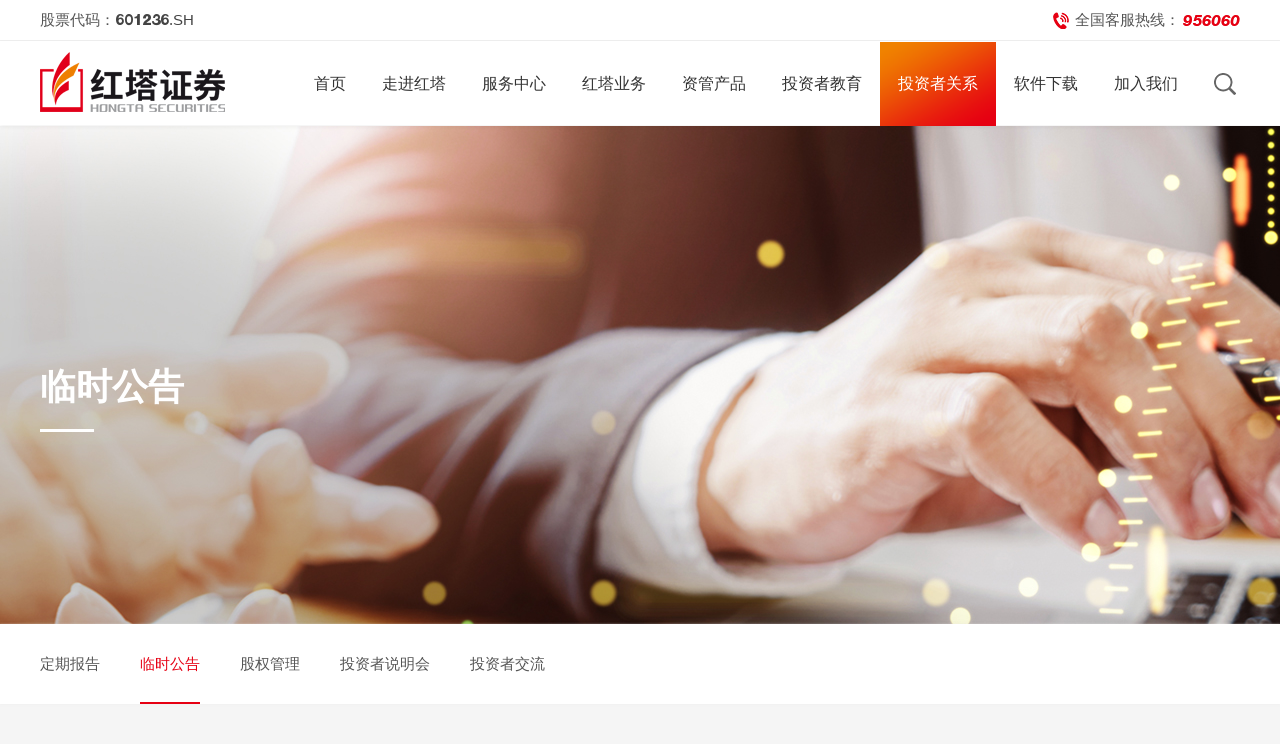

--- FILE ---
content_type: text/html;charset=UTF-8
request_url: https://www.hongtastock.com/tzzgx/lsgg/202310/20231031_32977.html
body_size: 41395
content:
<!DOCTYPE html PUBLIC "-//W3C//DTD XHTML 1.0 Transitional//EN" "http://www.w3.org/TR/xhtml1/DTD/xhtml1-transitional.dtd">
<html xmlns="http://www.w3.org/1999/xhtml">
<!DOCTYPE html PUBLIC "-//W3C//DTD XHTML 1.0 Transitional//EN" "http://www.w3.org/TR/xhtml1/DTD/xhtml1-transitional.dtd">
<html xmlns="http://www.w3.org/1999/xhtml">
<head>
<title>红塔证券股份有限公司第七届董事会第二十次会议决议公告|临时公告|红塔证券股份有限公司</title>
<meta http-equiv="Content-Type" content="text/html; charset=UTF-8" />
<meta http-equiv="Content-Language" content="UTF-8" />
<meta http-equiv="X-UA-Compatible" content="IE=edge,chrome=1" />
<meta name="Keywords" content="红塔证券股份有限公司第七届董事会第二十次会议决议公告">
<meta name="Description" content="红塔证券股份有限公司第七届董事会第二十次会议决议公告">
<meta name="distribution" content="global" />
<meta name="author" content="董事会监事会办公室">
<meta name="Copyright" content="www.hongtastock.com">
<meta name="format-detection" content="telephone=no"/>
<!-- 基础文件 -->
<link href="/htzq/pc/favicon.ico" rel="shortcut icon" type="images/x-icon" />
<link href="/htzq/pc/style/base.css" rel="stylesheet" type="text/css">
<script src="/htzq/pc/js/jquery.js" type="text/javascript"></script>
<!-- fullpage start -->
<link rel="stylesheet" type="text/css" href="/htzq/pc/components/fullpage/jquery.fullPage.css" />
<script type="text/javascript" charset="utf-8" src="/htzq/pc/components/fullpage/jquery.fullPage.js"></script>
<script type="text/javascript" charset="utf-8" src="/htzq/pc/components/fullpage/jquery.easing.min.js"></script>
<!-- fullpage end -->
<!-- 组件js -->
<script src="/htzq/pc/components/rollSmooth/rollSmooth.js" type="text/javascript" charset="utf-8"></script>
<!-- 动画 start -->
<link href="/htzq/pc/components/wow/animate.min.css" rel="stylesheet" type="text/css">
<script src="/htzq/pc/components/wow/wow.min.js" type="text/javascript" charset="utf-8"></script>
<!-- 动画 end -->
<!-- easyScroll start -->
<link href="/htzq/pc/components/easyScroll/easyScroll.css" rel="stylesheet" type="text/css">
<script src="/htzq/pc/components/easyScroll/mousewheel.js" type="text/javascript" charset="utf-8"></script>
<script src="/htzq/pc/components/easyScroll/easyscroll.js" type="text/javascript" charset="utf-8"></script>
<!-- easyScroll end -->
<!-- ckplayer start -->

<!-- ckplayer end -->
<!-- layer start -->
<script src="/htzq/pc/components/layer/layer.js" type="text/javascript" charset="utf-8"></script>
<!-- layer end -->
<!-- viewer start -->
<link href="/htzq/pc/components/viewer/viewer.min.css" rel="stylesheet" type="text/css" />
<script src="/htzq/pc/components/viewer/viewer-jquery.min.js" type="text/javascript" charset="utf-8"></script>
<!-- viewer end -->
<!-- slick start -->
<link href="/htzq/pc/components/slick/slick.css" rel="stylesheet" type="text/css" />
<script src="/htzq/pc/components/slick/slick.min.js" type="text/javascript" charset="utf-8"></script>
<!-- slick end -->
<!-- swiper7 start -->
<link href="/htzq/pc/components/swiper7/swiper-bundle.min.css" rel="stylesheet" type="text/css"/>
<script src="/htzq/pc/components/swiper7/swiper-bundle.min.js" type="text/javascript" charset="utf-8"></script>
<!-- swiper7 end -->
<!-- 跑数字动画 start -->
<script src="/htzq/pc/js/countUp.js" type="text/javascript" charset="utf-8"></script>
<!-- 跑数字动画 end -->
<!-- 分享 start -->
<link href="/htzq/pc/components/share/css/share.css" rel="stylesheet" type="text/css" />
<script src="/htzq/pc/components/share/js/share.js" type="text/javascript" charset="utf-8"></script>
<!-- 分享 end -->
<!--音乐H5 begin-->
<script src="/htzq/pc/components/audio/audio.min.js" type="text/javascript" charset="utf-8"></script>
<!--音乐H5 end-->
<!-- mui-player begin -->
<link href="/htzq/pc/components/mui-player/mui-player.min.css" rel="stylesheet" type="text/css" />
<script src="/htzq/pc/components/mui-player/mui-player.min.js" type="text/javascript" charset="utf-8"></script>
<script src="/htzq/pc/components/mui-player/hls.min.js" type="text/javascript" charset="utf-8"></script>
<script src="/htzq/pc/components/mui-player/mui-player-desktop-plugin.min.js" type="text/javascript" charset="utf-8"></script>
<!-- mui-player end -->
<!-- 滚动条处理js -->
<script src="/htzq/pc/js/jquery.nicescroll.min.js" type="text/javascript" charset="utf-8"></script>
<!-- 滚动条处理js -->
<!-- 特殊字体 -->
<link href="/htzq/pc/fonts/gpdm/stylesheet.css" rel="stylesheet" type="text/css" />
<link href="/htzq/pc/fonts/phone/stylesheet.css" rel="stylesheet" type="text/css" />
<!-- 特殊字体 -->
<!-- 基本样式及js -->
<link href="/htzq/pc/style/main.css" rel="stylesheet" type="text/css" />
<link href="/htzq/pc/style/common.css" rel="stylesheet" type="text/css" />
<link href="/htzq/pc/style/media.css" rel="stylesheet" type="text/css" />
<script src="/htzq/pc/components/easing/easing.js" type="text/javascript" charset="utf-8"></script>
<script src="/htzq/pc/js/menu.js" type="text/javascript" charset="utf-8"></script>
<script src="/htzq/pc/js/aykj.js" type="text/javascript" charset="utf-8"></script>
<script src="/htzq/pc/js/main.js" type="text/javascript" charset="utf-8"></script>
<!-- <script th:src="|/${subsite.flag}/pc/js/index.js|" type="text/javascript" charset="utf-8"></script> -->
<!--程序JS start-->
<script type="text/javascript" src="/common/validateJs/MyJs.js"></script>
<script type="text/javascript" src="/common/js/commonJs.js"></script>
<script type="text/javascript" src="/common/js/statistics.js"></script>

<!--置灰 start-->
<script type="text/javascript" src="/common/ashJs/ash.js"></script>
<script>
    /****文档加载完成执行****/
    /*<![CDATA[*/
    var subsiteFlag = "htzq";
    /*]]>*/
    checkAsh(subsiteFlag);
</script>
<!--置灰 end-->
</head>
<body>

<script>
    var _hmt = _hmt || [];
    (function() {
        var hm = document.createElement("script");
        hm.src = "https://hm.baidu.com/hm.js?da85bd3b78c956e602dc172ac35759f1";
        var s = document.getElementsByTagName("script")[0];
        s.parentNode.insertBefore(hm, s);
    })();
</script>

<!--百度自动推送工具代码 begin-->
<script>
    var CookieUtil = {
        get: function (name){
            var cookieName = encodeURIComponent(name) + "=",
                cookieStart = document.cookie.indexOf(cookieName),
                cookieValue = null;
            if (cookieStart > -1){
                var cookieEnd = document.cookie.indexOf(";", cookieStart);
                if (cookieEnd == -1){
                    cookieEnd = document.cookie.length;
                }
                cookieValue = decodeURIComponent(document.cookie.substring(cookieStart
                    + cookieName.length, cookieEnd));
            }
            return cookieValue;
        },
        set: function (name, value, expires, path, domain, secure) {
            var cookieText = encodeURIComponent(name) + "=" +
                encodeURIComponent(value);
            if (expires instanceof Date) {
                cookieText += "; expires=" + expires.toGMTString();
            }
            if (path) {
                cookieText += "; path=" + path;
            }
            if (domain) {
                cookieText += "; domain=" + domain;
            }
            if (secure) {
                cookieText += "; secure";
            }
            document.cookie = cookieText;
        },
        unset: function (name, path, domain, secure){
            this.set(name, "", new Date(0), path, domain, secure);
        }
    };
    function getUserMessage(userName){
        var userMessage=CookieUtil.get(userName);
        console.log(userMessage);
        if(userMessage!=''&&userMessage!=null){
            $(".loginSuccessd").html(userMessage);
            $(".loginOutBtn").addClass("hover");
        }
    }
(function(){
	var bp = document.createElement('script');
	var curProtocol = window.location.protocol.split(':')[0];
	if (curProtocol === 'https') {
		bp.src = 'https://zz.bdstatic.com/linksubmit/push.js';
	}
	else {
		bp.src = 'http://push.zhanzhang.baidu.com/push.js';
	}
	var s = document.getElementsByTagName("script")[0];
	s.parentNode.insertBefore(bp, s);

})();
</script>
<!--百度自动推送工具代码 end-->


<script type="text/javascript" src="/common/js/login.js"></script>
<div class="loginPopYy"></div>
<div class="loginPop">
	
		<div class="loginPopT">
			说明：承诺函签署同意后，才能作为合格投资者身份进入！
		</div>
	
	<div class="loginPopClose"></div>
	<div class="loginPopCon">
		<div class="loginPopText">
			
			<div class="title">合格投资者承诺函</div>
			<div class="info">
				<p>红塔证券股份有限公司网站谨遵《证券期货经营机构私募资产管理业务管理办法》与《证券期货经营机构私募资产管理计划运作管理规定》之规定，只向特定的合格投资者宣传推介相关资产管理产品。 根据我国《证券期货经营机构私募资产管理计划运作管理规定》的规定，合格投资者是指具备相应风险识别能力和风险承受能力，投资于单只资产管理计划不低于一定金额且符合下列条件的自然人、法人或者其他组织： <br/>
					（一）具有2 年以上投资经历，且满足下列三项条件之一的自然人：家庭金融净资产不低于300 万元，家庭金融资产不低于500 万元，或者近3 年本人年均收入不低于40 万元；<br/> （二）最近1 年末净资产不低于1000 万元的法人单位；<br/>
					（三）依法设立并接受国务院金融监督管理机构监管的机构，包括证券公司及其子公司、基金管理公司及其子公司、期货公司及其子公司、在中国证券投资基金业协会（以下简称证券投资基金业协会）登记的私募基金管理人、商业银行、金融资产投资公司、信托公司、保险公司、保险资产管理机构、财务公司及中国证监会认定的其他机构；<br/>
					（四）接受国务院金融监督管理机构监管的机构发行的资产管理产品；<br/>
					（五）基本养老金、社会保障基金、企业年金等养老基金，慈善基金等社会公益基金，合格境外机构投资者（QFII）、人民币合格境外机构投资者（RQFII）；<br/> 
					（六）中国证监会视为合格投资者的其他情形。 合格投资者投资于单只固定收益类资产管理计划的金额不低于30 万元，投资于单只混合类资产管理计划的金额不低于40万元，投资于单只权益类、商品及金融衍生品类资产管理计划的金额不低于100 万元。资产管理计划投资于非标准化资产的，接受单个合格投资者委托资金的金额不低于100 万元。 本网站介绍的信息、观点和数据仅供一般性参考。投资有风险，本公司不对产品财产的收益状况做出任何承诺或担保，投资者不应依赖本网站所提供的数据做出投资决策，在做出投资决策前应认真阅读相关产品合同及风险揭示等宣传推介文件，并自行承担投资风险。</p>
			</div>
			
		</div>
		<div class="zgCheckBox" style="margin-bottom: 15px;">
			<em></em>
			<span>同意并接受</span>
		</div>
		<div class="loginForm" style="width: 300px;">
			<form action="" method="">
				<div class="loginPopupCon">
					<div class="loginInputCon">
						<div class="loginInput loginInputName" style="margin-bottom: 10px;">
							<i></i>
							<input type="text" id="loginId" name="loginId" placeholder="用户名">
						</div>
					</div>
					<div class="loginInputCon">
						<div class="loginInput loginInputPwd" style="margin-bottom: 10px;">
							<i></i>
							<input id="password" name="password" type="password" value="" placeholder="密码">
							<span class="passwordEye"></span>
						</div>
					</div>
					<div class="loginInputCon">
						<div class="yzmPic fr">
							<img id="registerCaptchaMember" onclick="refreshLoginCaptcha(this)" src="/subsiteIndex/verification/kaptcha?type=login" alt="">
						</div>
						<div class="loginInput loginInputYzm" style="margin-bottom: 10px;">
							<i></i>
							<input name="code" type="text" id="code" placeholder="验证码">
						</div>
					</div>
					<div class="remPassWord" style="margin-bottom: 13px;">
						<em></em>
						<span>记住密码</span>
						<input type="hidden" id="rememenber" value="0"/>
					</div>
					<div class="loginBtnBox">
						<div class="zgLoginBtn">
							<a href="javascript:void(0)" class="loginBtn1">立即登录</a>
						</div>
						<div class="zgLoginBtn">
							<a href="javascript:void(0)" class="loginBtn2">取消</a>
						</div>
					</div>
				</div>
			</form>
		</div>
	</div>
</div>
<div class="topBox hover">
	<div class="topUp">
		<div class="wrap clearC">
			
				<div class="topUpL fl">股票代码：<span><em>601236</em>.SH</span></div>
				<!-- <em>601236</em>.SH -->
			
			
			<div class="topUpR fr">
				<!--<div class="oldRk fl"><a target="_blank" href="http://oldweb.hongtastock.com/">旧网站入口</a></div>-->
				<div class="item2 fl">
					
						全国客服热线：
					
					<span>
						<img src="/file/htzq/htzq/image/20220224/1645683931905017485.png" class="topPhone1"/><img src="/file/htzq/htzq/image/20220224/1645683946639015026.png" class="topPhone2"/>
					</span>
				</div>
				<!--<div class="loginOutBtn succeed fl"><span>欢迎<em class="loginSuccessd">xxxx</em>用户！</span></div>-->
				<!--<div class="loginBtn fl" ><a href="javascript:void(0);">资管用户</a></div>-->
			</div>
			
		</div>
	</div>
	<div class="top">
		<div class="topC clearC">
			<div class="bg"></div>
			
				
					<h1 class="logo fl" title="" >
						<a href="/" >
							<img src="/file/htzq/htzq/image/20241231/1735634854069004846.png" class="logo1"/><img src="/file/htzq/htzq/image/20241231/1735634910227093186.png" class="logo2"/>
						</a>
					</h1>
				
			
			<div class="topSearch fr">
				<div class="searchIcn"></div>
				<div class="searchBox">
					<input type="hidden" id="searchSubsideFlag" value="htzq">
					<input type="text" id="indexSearchKey" placeholder="请输入关键词">
					<a href="javascript:void(0);" id="indexSerachBtn"><i class="searchIcon"></i></a>
				</div>
			</div>
			<dl class="menu fr clearC">
				
					
						<dd>
							<div class="yj"><a href="/index.html">首页</a></div>
						</dd>
					
					
				
					
					
						<dd>
							<div class="yj"><a href="/zjht.html">走进红塔</a></div>
							
								<div class="ej">
									<div class="ejCon">
										<div class="item">
											<div class="ejTitle">
												<a href="/zjht/gsgk.html">公司概况</a>
											</div>
											
												<ul class="sjList">
													<li>
														<a href="/zjht/gsgk/gsjj.html">公司简介</a>
													</li>
												</ul>
												<ul class="sjList">
													<li>
														<a href="/zjht/gsgk/zzjg.html">组织架构</a>
													</li>
												</ul>
												<ul class="sjList">
													<li>
														<a href="/zjht/gsgk/djgjfzjgfzr.html">董高及分支机构负责人</a>
													</li>
												</ul>
												<ul class="sjList">
													<li>
														<a href="/zjht/gsgk/gsry.html">公司荣誉</a>
													</li>
												</ul>
												<ul class="sjList">
													<li>
														<a href="/zjht/gsgk/zgsjj.html">子公司简介</a>
													</li>
												</ul>
											
										</div>
										<div class="item">
											<div class="ejTitle">
												<a href="/zjht/gswh.html">企业文化</a>
											</div>
											
												<ul class="sjList">
													<li>
														<a href="/zjht/gswh/whjsxd.html">文化建设动态</a>
													</li>
												</ul>
											
										</div>
										<div class="item">
											<div class="ejTitle">
												<a href="/zjht/tzgg/htdt.html">通知公告</a>
											</div>
											
												<ul class="sjList">
													<li>
														<a href="/zjht/tzgg/htdt.html">红塔动态</a>
													</li>
												</ul>
												<ul class="sjList">
													<li>
														<a href="/zjht/tzgg/tz.html">通知</a>
													</li>
												</ul>
												<ul class="sjList">
													<li>
														<a href="/zjht/tzgg/zbgs.html">采购公示</a>
													</li>
												</ul>
												<ul class="sjList">
													<li>
														<a href="/zjht/tzgg/gg.html">前员工招募公告</a>
													</li>
												</ul>
											
										</div>
										<div class="item">
											<div class="ejTitle">
												<a href="/zjht/djgz.html">党群工作</a>
											</div>
											
												<ul class="sjList">
													<li>
														<a href="/zjht/djgz/djJob.html">党建工作</a>
													</li>
												</ul>
												<ul class="sjList">
													<li>
														<a href="/zjht/djgz/qtwork.html">群团工作</a>
													</li>
												</ul>
												<ul class="sjList">
													<li>
														<a href="/zjht/djgz/shzr.html">社会责任</a>
													</li>
												</ul>
											
										</div>
										<div class="item">
											<div class="ejTitle">
												<a target="_blank" href="/zjht/ljcy.html">廉洁从业</a>
											</div>
											
												<ul class="sjList">
													<li>
														<a target="_blank" href="/zjht/ljcy/lzkt/dflzjs.html">廉政课堂</a>
													</li>
												</ul>
												<ul class="sjList">
													<li>
														<a target="_blank" href="/zjht/ljcy/jdjb.html">监督举报</a>
													</li>
												</ul>
											
										</div>
										<div class="item">
											<div class="ejTitle">
												<a href="/zjht/htyj.html">红塔研究</a>
											</div>
											
												<ul class="sjList">
													<li>
														<a href="/zjht/htyj/zqyjs.html">证券研究所</a>
													</li>
												</ul>
												<ul class="sjList">
													<li>
														<a href="/zjht/htyj/yjcgzs.html">研究成果展示</a>
													</li>
												</ul>
												<ul class="sjList">
													<li>
														<a href="/zjht/htyj/yjsfw.html">研究所服务</a>
													</li>
												</ul>
												<ul class="sjList">
													<li>
														<a href="/zjht/htyj/yjssm.html">研究所声明</a>
													</li>
												</ul>
											
										</div>
									</div>
								</div>
							
						</dd>
					
				
					
					
						<dd>
							<div class="yj"><a href="/fwzx.html">服务中心</a></div>
							
								<div class="ej">
									<div class="ejCon">
										<div class="item">
											<div class="ejTitle">
												<a href="/fwzx/xxgs.html">信息公示</a>
											</div>
											
												
											
										</div>
										<div class="item">
											<div class="ejTitle">
												<a href="/fwzx/ywzx.html">业务咨询</a>
											</div>
											
												
											
										</div>
										<div class="item">
											<div class="ejTitle">
												<a href="/fwzx/kskh.html">快速开户</a>
											</div>
											
												
											
										</div>
										<div class="item">
											<div class="ejTitle">
												<a href="/fwzx/yywd.html">营业网点</a>
											</div>
											
												
											
										</div>
										<div class="item">
											<div class="ejTitle">
												<a href="/fwzx/kffw.html">客户服务</a>
											</div>
											
												
											
										</div>
										<div class="item">
											<div class="ejTitle">
												<a href="/fwzx/fxcjy.html">非现场交易</a>
											</div>
											
												
											
										</div>
										<div class="item">
											<div class="ejTitle">
												<a target="_blank" href="https://fxxh.hongtastock.com:6663/wt_pc/home">业务办理</a>
											</div>
											
												
											
										</div>
										<div class="item">
											<div class="ejTitle">
												<a target="_blank" href="https://pcsc.hongtastock.com">金融商城</a>
											</div>
											
												
											
										</div>
									</div>
								</div>
							
						</dd>
					
				
					
					
						<dd>
							<div class="yj"><a href="/htyw/xyyw.html">红塔业务</a></div>
							
								<div class="ej">
									<div class="ejCon">
										<div class="item">
											<div class="ejTitle">
												<a href="/htyw/xyyw.html">信用业务</a>
											</div>
											
												
											
										</div>
										<div class="item">
											<div class="ejTitle">
												<a href="/htyw/jrcp.html">金融产品</a>
											</div>
											
												
											
										</div>
										<div class="item">
											<div class="ejTitle">
												<a href="/htyw/gpqq.html">股票期权</a>
											</div>
											
												
											
										</div>
										<div class="item">
											<div class="ejTitle">
												<a href="/htyw/thyw.html">投行业务</a>
											</div>
											
												
											
										</div>
										<div class="item">
											<div class="ejTitle">
												<a target="_blank" href="https://www.hongtaqh.com/">股指期货</a>
											</div>
											
												
											
										</div>
									</div>
								</div>
							
						</dd>
					
				
					
					
						<dd>
							<div class="yj"><a href="/zgcp/zcglfgs.html">资管产品</a></div>
							
								<div class="ej">
									<div class="ejCon">
										<div class="item">
											<div class="ejTitle">
												<a href="/zgcp/zcglfgs.html">资产管理分公司</a>
											</div>
											
												
											
										</div>
										<div class="item">
											<div class="ejTitle">
												<a href="/zgcp/dyzcgl/dyzggg.html">单一资产管理</a>
											</div>
											
												
											
										</div>
										<div class="item">
											<div class="ejTitle">
												<a href="/zgcp/jhzcgl/dfhgg.html">集合资产管理</a>
											</div>
											
												
											
										</div>
										<div class="item">
											<div class="ejTitle">
												<a href="/zgcp/zxzcgl/hthgwlgrhtzqzczczxjh.html">专项资产管理</a>
											</div>
											
												
											
										</div>
									</div>
								</div>
							
						</dd>
					
				
					
					
						<dd>
							<div class="yj"><a target="_blank" href="http://tj.hongtastock.com:8888/front/views/main/home/index.shtml?t=0.6908010604128256">投资者教育</a></div>
							
								
							
						</dd>
					
				
					
					
						<dd class="hover">
							<div class="yj"><a href="/tzzgx.html">投资者关系</a></div>
							
								<div class="ej">
									<div class="ejCon">
										<div class="item">
											<div class="ejTitle">
												<a href="/tzzgx/dqbg.html">定期报告</a>
											</div>
											
												
											
										</div>
										<div class="item">
											<div class="ejTitle">
												<a href="/tzzgx/lsgg.html">临时公告</a>
											</div>
											
												
											
										</div>
										<div class="item">
											<div class="ejTitle">
												<a href="/tzzgx/gqgl.html">股权管理</a>
											</div>
											
												
											
										</div>
										<div class="item">
											<div class="ejTitle">
												<a href="/tzzgx/tzzsmh.html">投资者说明会</a>
											</div>
											
												
											
										</div>
										<div class="item">
											<div class="ejTitle">
												<a target="_blank" href="http://sns.sseinfo.com/company.do?uid=140160">投资者交流</a>
											</div>
											
												
											
										</div>
									</div>
								</div>
							
						</dd>
					
				
					
					
						<dd>
							<div class="yj"><a href="/rjxz/dnb.html">软件下载</a></div>
							
								<div class="ej">
									<div class="ejCon">
										<div class="item">
											<div class="ejTitle">
												<a href="/rjxz/dnb.html">电脑版</a>
											</div>
											
												
											
										</div>
										<div class="item">
											<div class="ejTitle">
												<a href="/rjxz/sjb.html">手机版</a>
											</div>
											
												
											
										</div>
										<div class="item">
											<div class="ejTitle">
												<a href="/rjxz/gjl.html">工具类（MD5生成器）</a>
											</div>
											
												
											
										</div>
									</div>
								</div>
							
						</dd>
					
				
					
					
						<dd>
							<div class="yj"><a target="_blank" href="https://wecruit.hotjob.cn/SU68245c3ad9c14f2a7d99fcc1/pb/index.html#/">加入我们</a></div>
							
								
							
						</dd>
					
				
			</dl>
		</div>
	</div>
</div>
<script type="text/javascript">
	// getUserMessage("loginMemberName");
	if($(".succeed").hasClass("hover")){
		$(".loginBtn a").text('退出')
		$(".loginBtn").removeClass("loginBtn").addClass("signoutBtn")
	}else{
		$(".loginBtn a").text('登录')
		$(".loginBtn").removeClass("signoutBtn").addClass("loginBtn")
	}
	function PopOpen(){
		$(".loginPopYy,.loginPop").addClass("hover");
		$("#registerCaptchaMember").click();
	}
	function PopClose(){
		$(".loginPopYy,.loginPop").removeClass("hover")
	}
	$(".loginBtn").click(function(){
		productRememenber()
		PopOpen()
	})
	$(".loginPopYy,.loginPopClose").click(function(){
		PopClose()
	})

	$(".topSearch").hover(function(){
		$(".topSearch .searchBox").css({width:'218px',opacity: '1'})
	})
	$(document).click(function(){
		$(".topSearch .searchBox").css({width:'0',opacity: '0'})
	})
	$(".topSearch").click(function(e){
		stopPropagation(e)
	});
	$(".zgCheckBox em").click(function(){
		if($(this).hasClass("hover")){
			$(this).removeClass("hover")
			$(".loginBtn1").removeClass("hover")
			$(".loginBtn1").attr("href","javascript:void(0);")
		}else{
			$(this).addClass("hover")
			$(".loginBtn1").addClass("hover")
			$(".loginBtn1").attr("href","javascript:handleLogin()")
		}
	})
	$(".remPassWord em").click(function(){
		if($(this).hasClass("hover")){
			$(this).removeClass("hover")
			$("#rememenber").val(0);
		}else{
			$(this).addClass("hover")
			$("#rememenber").val(1);
		}
	})
	function loginOut(){
		CookieUtil.unset("loginMember",null,null,null);
		CookieUtil.unset("loginMemberName",null,null,null);
		window.location.reload();
	}
	$(function(){
		$(".loginInput input").focus(function(){
			$(this).parents(".loginInput").addClass("focus")
		})
		$(".loginInput input").blur(function(){
			$(this).parents(".loginInput").removeClass("focus")
			$(this).parents(".loginInput").removeClass("error")
			$("#error").html("") //失去焦点，提示消失
		})
	})
	//密码显示与隐藏
	$(function(){
		$(".passwordEye").toggle(
				function(){
					$(this).addClass("open");
					var passwordValue=$(this).siblings("#password").val()
					$(this).siblings("#password").replaceWith("<input name='password' id='password' type='text' value='' placeholder='密码' >");
					$(this).siblings("#password").val(passwordValue)
				},
				function(){
					$(this).removeClass("open");
					var passwordValue=$(this).siblings("#password").val()
					$(this).siblings("#password").replaceWith("<input name='password' id='password' type='password' value='' placeholder='密码' >");
					$(this).siblings("#password").val(passwordValue)
				}
		);
		$(".signoutBtn").click(function(){
			loginOut();
		});
	})
</script>
<script>
	/* 检索开始 */
	$(function() {
		$("#indexSearchKey").on("keydown", function(event) {
			if (event.which == 13)
				SearchDateIndex()
		});
		$("#indexSerachBtn").click(function() {
			SearchDateIndex();
		});
	});
	function SearchDateIndex() {
		var searchKey = $("#indexSearchKey").val();
		var subsiteFlag = $("#searchSubsideFlag").val();
		if (searchKey != "" && searchKey != null) {
			window.location.href = "/subsiteIndex/search?start=1&pageSize=20&searchKey="
					+ searchKey
					+ "&subsiteFlag="+subsiteFlag;
		} else {
			layer.msg("请输入关键词进行检索！");
			return false;
		}
	}
	/* 检索结束 */
</script>


<!-- ========== subBanner start ========== -->
	
		<div class="subBanner">
			
				<img src="/file/htzq/htzq/image/20220526/1653564632038009123.jpg" />
				<div class="text">
					<div class="wrap" style="position: relative;">
						<div class="title">临时公告</div>
						<div class="info"></div>
					</div>
				</div>
			
			
		</div>
		<script type="text/javascript">
			$(document).ready(function(){
				// $(".subBanner img").attr("src",$("#subBanner").val())
				// $(".subBanner .title").text($("#subBanner").data("title"))
				// $(".subBanner .info").text($("#subBanner").data("info"))
				$(".subBanner").addClass("on")
			});

		</script>
	

<!-- ========== subBanner end ========== -->

	<!-- ========== 当前位置 start ========== -->
	<div class="locationBox">
		<div class="wrap">
			<div class="subMenu">
				
					<div class="swiper-wrapper">
						
							<div class="swiper-slide">
								<a href="/tzzgx/dqbg.html">
									定期报告
								</a>
							</div>
						
							<div class="swiper-slide">
								<a class="hover" href="/tzzgx/lsgg.html">
									临时公告
								</a>
							</div>
						
							<div class="swiper-slide">
								<a href="/tzzgx/gqgl.html">
									股权管理
								</a>
							</div>
						
							<div class="swiper-slide">
								<a href="/tzzgx/tzzsmh.html">
									投资者说明会
								</a>
							</div>
						
							<div class="swiper-slide">
								<a target="_blank" href="http://sns.sseinfo.com/company.do?uid=140160">
									投资者交流
								</a>
							</div>
						
					</div>
				
			</div>
		</div>
	</div>
	<script type="text/javascript">
		var topMenu = new Swiper('.subMenu', {
			slidesPerView :'auto',
			freeMode: true,
			watchSlidesProgress : true
		});
		var subIndex=$(".subMenu .swiper-slide.hover").index();
		topMenu.slideTo(subIndex,0)
	</script>
	<!-- ========== 当前位置 end ========== -->

<div class="h20"></div>
<div class="wrap">
	<div class="articleC minH">
		<div class="articleTop">
			<div class="articleTitle" style="color:">红塔证券股份有限公司第七届董事会第二十次会议决议公告</div>
			<div class="articleTime">
				<span>日期：2023-10-31</span>
				<span>浏览量：7682</span>
				<span>来源：红塔证券</span>
			</div>
		</div>
		<div class="h20"></div>
		<!-- 音频专区 begin-->
		
		
		
		<div class="h20"></div>
		<!-- 视频 begin -->
		
		
		
		<!-- 视频 end -->
		<!--文章大图 begin-->
		
		
		
		<!--文章大图 end-->
		<div class="articleBox"><p>详情请见附件。</p></div>
		<!-- <div class="articlePage">
			<a class="hover" href="">1</a>
			<a href="">2</a>
			<a href="">3</a>
			<a href="">4</a>
			<a href="">5</a>
		</div> -->
		
		<div class="articleHand">
			
				
					
					
					
					
					
					
					<a class="pdf" href="/file/htzq/htzq/file/20231031/1698713391496008869.pdf">红塔证券股份有限公司第七届董事会第二十次会议决议公告.pdf</a>
					
					
					
				
			
		</div>
		
		<div class="viewEwmBox">
			<div class="viewEwm">
				<div class="imgBox" id="ewmcode">
					<!-- <img src="test/newsViewEwm.png" /> -->
				</div>
				<div class="text">扫一扫在手机打开当前页面</div>
			</div>
		</div>
		<div class="articleShareBox">
			<span class="articleShare">
				分享到：
				<span class="shareBox"></span>
				<script type="text/javascript">
					$('.shareBox').share({
						sites: ['qq','wechat','weibo'], //配置想要的分享
						copyLink: false, //复制链接
					});
				</script>
			</span>
		</div>
	</div>
	<div class="h10"></div>
	<div class="articleFooterPage">
		
			
			<a class="pagePrev" href="/tzzgx/lsgg/202310/20231031_32978.html">红塔证券股份有限公司第七届监事会第十五次会议决议公告</a>
		
		<a class="backList" href="javascript:history.back(-1);"></a>
		
			
			<a class="pageNext" href="/tzzgx/lsgg/202310/20231016_32864.html">红塔证券股份有限公司关于高级管理人员职务调整的公告</a>
		
	</div>
</div>
<div class="h40"></div>
<!-- 大图 start -->

<!-- 大图 end -->

	<!-- ========== 底部 start ========== -->
	<div class="footer">
		<div class="backTopBtn"></div>
		<div class="backText">返回顶部</div>
		<div class="wrap">
			<div class="footerUp">
				<div class="title fl">友情链接：</div>
				<div class="fTextSlickBtn">

				</div>
				<div class="fTextSlick">
					<div class="bd">
						<div class="myslide">
							<div class="con">
								<!--滑块内容区start-->
								<a href="http://www.csrc.gov.cn/" target="_blank">中国证监会</a>
								<!--滑块内容区end-->
							</div>
						</div>
						<div class="myslide">
							<div class="con">
								<!--滑块内容区start-->
								<a href="https://www.sac.net.cn/" target="_blank">中国证券业协会</a>
								<!--滑块内容区end-->
							</div>
						</div>
						<div class="myslide">
							<div class="con">
								<!--滑块内容区start-->
								<a href="http://www.sse.com.cn/" target="_blank">上海证券交易所 </a>
								<!--滑块内容区end-->
							</div>
						</div>
						<div class="myslide">
							<div class="con">
								<!--滑块内容区start-->
								<a href="http://www.szse.cn/" target="_blank">深圳证券交易所</a>
								<!--滑块内容区end-->
							</div>
						</div>
						<div class="myslide">
							<div class="con">
								<!--滑块内容区start-->
								<a href="http://www.bse.cn/" target="_blank">北京证券交易所</a>
								<!--滑块内容区end-->
							</div>
						</div>
						<div class="myslide">
							<div class="con">
								<!--滑块内容区start-->
								<a href="http://edu.sse.com.cn/" target="_blank">上证所投资者教育</a>
								<!--滑块内容区end-->
							</div>
						</div>
						<div class="myslide">
							<div class="con">
								<!--滑块内容区start-->
								<a href="http://www.ynhhgroup.com/" target="_blank">云南合和集团股份有限公司</a>
								<!--滑块内容区end-->
							</div>
						</div>
						<div class="myslide">
							<div class="con">
								<!--滑块内容区start-->
								<a href="https://www.sac.net.cn/hyfw/zqjftj/zxsq/" target="_blank">证券纠纷调解</a>
								<!--滑块内容区end-->
							</div>
						</div>
					</div>
				</div>
			</div>
		</div>
		<div class="wrap">
			<div class="footerDown">
				
					<div class="footerDownR fr">
						
							<div class="item1">
								<div class="title">客服热线</div>
								<div class="ftPhone"><img src="/file/htzq/htzq/image/20220224/1645681048318027370.png" /></div>
								<span>A股交易日9：00-17:00</span>
							</div>
						
						<div class="ewmBox fl">
							<div class="picBox">
								<img src="/file/htzq/htzq/image/20220224/1645682111193015438.png">
							</div>
							<div class="text">红塔证券客服</div>
						</div>
						<div class="ewmBox fl">
							<div class="picBox">
								<img src="/file/htzq/htzq/image/20220224/1645682081937076286.jpg">
							</div>
							<div class="text">官方微信</div>
						</div>
						<div class="ewmBox fl">
							<div class="picBox">
								<img src="/file/htzq/htzq/image/20220224/1645682065124040332.jpg">
							</div>
							<div class="text">智越财富APP</div>
						</div>
					</div>
				
				<div class="footerDownL">
					<div class="footerInfo">
						
							<div class="item1 fl">
								<div class="title">公示与提示</div>
								<dl>
									<dd>
										<a href="/jylzs.html" target="_blank">营业执照及经营证券期货业务许可证</a>
									</dd>
									<dd>
										<a href="/yywd.html" target="_blank">营业部从业人员公示信息</a>
									</dd>
									<dd>
										<a href="/htyw/xyyw/rzrjxxgs/hzywyywd.html" target="_blank">开展融资融券业务营业网点</a>
									</dd>
									<dd>
										<a href="/fwzx/yywd/jjrdlqxxxgs.html" target="_blank">经纪人代理权限信息公示</a>
									</dd>
								</dl>
							</div>
						
						
							<div class="item2 fl">
								<div class="title">帮助中心</div>
								<dl class="helpList">
									<dd>
										<a href="/subsiteMap?subsiteId=15">站点地图</a>
									</dd>
									<dd>
										<a href="/fwzx/ywzx.html">业务咨询</a>
									</dd>
									<dd>
										<a href="/hjzx.html">呼叫中心</a>
									</dd>
									<dd>
										<a href="/kskh.html">手机开户指南</a>
									</dd>
									<dd>
										<a href="/sqcl.html">融资融券申请材料</a>
									</dd>
									<dd>
										<a href="/zjht/ljcy.html">廉洁从业</a>
									</dd>
									<dd>
										<a href="https://www.sac.net.cn/hyfw/zqjftj/zxsq/">证券纠纷调解</a>
									</dd>
								</dl>
							</div>
						
					</div>
					
						<div class="footerTel">
							<p>投诉电话：956060&nbsp; 传真：0871-63577922&nbsp; 邮箱：htzqkf@hongtastock.com&nbsp;</p>
							<!--<span>投诉电话：956060</span>
							<span >传真：0871-63577922</span>
							<span>投诉邮箱：htzqkf@hongtastock.com</span>-->
						</div>
					
				</div>
			</div>
		</div>
		<div class="wrap">
			<div class="footerBlank clearC">
				<div class="item1 fl">
				本公司开展网上证券业务已经中国证券监督管理委员会核准红塔证券网上证券委托业务资格  <span>本网站支持IPv6</span><br />                                            版权所有 2012-2022红塔证券股份有限公司   建议使用Chrome、Firefox、Edge、IE11及以上版本和360等主流浏览器极速模式浏览本网站                                                       
			</div>
			<div class="item2 fl">
				<a class="footerBan" target="_blank" href="http://www.beian.gov.cn/portal/registerSystemInfo?recordcode=53011102000408">滇网安备<br />&emsp;&emsp;&emsp;53011102000408号</a> 
			</div>
			<div class="item3 fl">
				<a class="footerIcp" target="_blank" href="https://beian.miit.gov.cn">滇ICP备<br />11000533号-1</a>
			</div>
				<!--<div class="item1 fl">
                    本公司开展网上证券业务已经中国证券监督管理委员会核准红塔证券网上证券委托业务资格  <span>本网站支持IPv6</span><br />                                            版权所有 2012-2021红塔证券股份有限公司   建议使用Chrome、Firefox、Edge、IE11及以上版本和360等主流浏览器极速模式浏览本网站
                </div>
                <div class="item2 fl">
                    <a class="footerBan" target="_blank" href="http://www.beian.gov.cn/portal/registerSystemInfo?recordcode=000000000">滇网安备<br />&emsp;&emsp;&emsp;53030202000101号</a>
                </div>
                <div class="item3 fl">
                    <a class="footerIcp" target="_blank" href="https://beian.miit.gov.cn">滇ICP备<br />11000533号-1</a>
                </div>-->
			</div>
		</div>
	</div>
	<style>
		.footerInfo{
			overflow: hidden;
			margin-bottom: 50px;
		}
		.footerTel{
			padding:10px 0;
			line-height: 40px;
			font-size: 16px;
			color: #666;
		}
		.footerTel span{
			margin-right:10px
		}
	</style>
	<script type="text/javascript">
		$(".footer .backTopBtn").click(function() {
			$('body,html').animate({
				scrollTop: '0px'
			}, 1000);
			return false;
		});
		$(".fTextSlick .bd").slick({
			infinite: true,
			slidesToShow: 8,
			slidesToScroll: 2,
			touchMove:true,
			arrows:true,
			speed:2000,
			fade:false,
			variableWidth: true,
			autoplay: false,
			appendArrows:".fTextSlickBtn",
			// draggable:true
		});
	</script>
	<!-- ========== 底部 end ========== -->
	</body>
	</html>

</html>

--- FILE ---
content_type: text/css
request_url: https://www.hongtastock.com/htzq/pc/style/base.css
body_size: 5144
content:
@charset "UTF-8";
/* 
	@Author:作者
	@Date:创作时间
*/
html {overflow: -moz-scrollbars-vertical;overflow-x:hidden;} /*始终让 Firefox 显示滚动条*/
* {word-wrap: break-word;margin: 0;padding: 0;outline: none;}/*文字强制换行word-break:keep-all;(Ff)*/
table {border-collapse: collapse;margin:auto}/*细线表格*/
fieldset, img {border: none;}/*清除描边,块显示*/
img{image-rendering: -webkit-optimize-contrast;}/* 解决图片模糊 */
ul, li {list-style-type: none;}/*无列表项目标记*/
a {text-decoration: none;color: #666666;outline: none;}/* 链接无下划线,有为underline;链接去框 */
a:link {color: #666666;}/* 未访问的链接 */
a:visited {color: #666666;}/* 已访问的链接 */
a:hover {color: #e60012;}/* 鼠标在链接上 */
a:active {color: #666666;blr:expression(this.onFocus=this.blur());}/* 点击激活链接 */
body {font-size: 12px;color: #666;background: #f5f5f5;min-width:1280px;font-family:"Microsoft YaHei","Gtpressura","SF Pro SC","SF Pro Display","SF Pro Icons","PingFang SC","Helvetica Neue","Helvetica","Arial","sans-serif";}/* 设置body */
select,input{vertical-align: middle;outline: none;font-family:"Microsoft YaHei";}/* 设置表单 */
input[type=button], input[type=reset], input[type=submit], input[type=radio], input[type=checkbox] {cursor: pointer;outline: none;}/* 设置表单按钮 */
textarea{outline: none;font-family:"Microsoft YaHei";}/* 设置表单文本域 */
input::-webkit-input-placeholder,
textarea::-webkit-input-placeholder{color: #aab2bd; /* placeholder颜色  */font-size:12px; /* placeholder字体大小  */text-align: left; /* placeholder位置  */}
.box-size{ box-sizing: border-box; -webkit-box-sizing: border-box;}/* 内盒子代码 */
.fl {float: left;display: inline;}/* 左浮动 */
.fr {float: right;display: inline;}/* 右浮动 */
.imghover .pic{ overflow:hidden;}/* 设置图片经过放大 */
.imghover img{ overflow:hidden; transition: all 0.3s linear; -webkit-transition: all 0.3s linear;}/* 设置图片经过放大 */
.imghover:hover img{ transform:scale(1.05); -webkit-transform:scale(1.05);}/* 设置图片经过放大 */
.pic{position: relative;}
.pic:before{display: block;content: '';padding-top: 60%;}
.pic img{position: absolute;width: 100%;height: 100%;left: 0;top: 0;object-fit: cover; object-position: center center;}
.table{ display: table; width: 100%; height: 100%;table-layout:fixed}/* 设置表格方式垂直居中 */
.tableCell{ display: table-cell; width: 100%; height: 100%; vertical-align: middle;}/* 设置表格方式垂直居中 */
.default{ background: #e5e5e5; url() no-repeat center center / cover;}/* 设置默认图 */
.wrap{width: 1200px;clear: both;margin: 0 auto;}/* 规定页面内容区域宽度 */
.wrap1{width: 1680px;clear: both;margin: 0 auto;}/* 规定页面内容区域宽度 */
.clear {clear: both;overflow:hidden;height: 0;}/* 清除浮动 */
.clearC:after {display: block;content: ' ';clear: both;visibility: hidden;}
/* 自定义页面间距 */
.h5 {clear: both;height: 5px;}
.h10 {clear: both;height: 10px;}
.h15 {clear: both;height: 15px;}
.h20 {clear: both;height: 20px;}
.h25 {clear: both;height: 25px;}
.h30 {clear: both;height: 30px;}
.h35 {clear: both;height: 35px;}
.h40 {clear: both;height: 40px;}
.h45 {clear: both;height: 45px;}
.h50 {clear: both;height: 50px;}
.h55 {clear: both;height: 55px;}
.h60 {clear: both;height: 60px;}
.h65 {clear: both;height: 65px;}
.h70 {clear: both;height: 70px;}
.h75 {clear: both;height: 75px;}
.h80 {clear: both;height: 80px;}
.h85 {clear: both;height: 85px;}
.h90 {clear: both;height: 90px;}
.h95 {clear: both;height: 95px;}
.h100 {clear: both;height:100px;}
.minH400{min-height: 400px;height: auto !important;height: 400px;}/* 最小高度 */
.minH{min-height:400px} /* 最小高度 */
.hui {background: #f2f2f2;}/* 设置默认背景色 */
.bai {background: #fff;}/* 设置默认背景色 */
/*截字数*/
.clamp1{word-break: break-all;display: -webkit-box !important;-webkit-line-clamp: 1 !important;-webkit-box-orient: vertical;overflow: hidden;}
.clamp2{word-break: break-all;display: -webkit-box !important;-webkit-line-clamp: 2 !important;-webkit-box-orient: vertical;overflow: hidden;}
.clamp3{word-break: break-all;display: -webkit-box !important;-webkit-line-clamp: 3 !important;-webkit-box-orient: vertical;overflow: hidden;}
.clamp4{word-break: break-all;display: -webkit-box !important;-webkit-line-clamp: 4 !important;-webkit-box-orient: vertical;overflow: hidden;}
.clamp5{word-break: break-all;display: -webkit-box !important;-webkit-line-clamp: 5 !important;-webkit-box-orient: vertical;overflow: hidden;}
.clamp6{word-break: break-all;display: -webkit-box !important;-webkit-line-clamp: 6 !important;-webkit-box-orient: vertical;overflow: hidden;}
/* 基础动画执行时间 */
::-webkit-scrollbar {width:8px;background:#eaeff2;}
::-webkit-scrollbar-button {display: none;}
::-webkit-scrollbar-track {}
::-webkit-scrollbar-track-piece {}
::-webkit-scrollbar-thumb {width:8px;background:#e60012;border-radius: 8px;}
::-webkit-scrollbar-corner {background:none;}
::-webkit-resizer {}
::-webkit-scrollbar:horizontal{height:9px;}


--- FILE ---
content_type: text/css
request_url: https://www.hongtastock.com/htzq/pc/components/easyScroll/easyScroll.css
body_size: 761
content:
.div_scroll {
    width: 100%;
	height: 406px;
	overflow: auto;
	float: left
}
.div_scroll .scroll_container {
	overflow: hidden;
	position: relative;
	background-color: #f8f8f8
}

.div_scroll .scroll_absolute {
	position: absolute
}

.div_scroll .scroll_vertical_bar {
	position: absolute;
	top: 0;
	right: 0;
	width: 16px;
	height: 100%;
	background: green;
	margin: 0;
	padding: 0
}

.div_scroll.scroll_track {
	position: relative;
	background-color: #bcb794
}

.div_scroll .scroll_drag {
	position: relative;
	top: 0;
	left: 0;
	cursor: pointer;
	background-color: #827b51
}

.div_scroll .scroll_arrow {
	text-indent: -20000px;
	display: block;
	cursor: pointer;
	background-color: #d6b74b
}

.div_scroll .scroll_vertical_bar .scroll_arrow {
	height: 16px
}

--- FILE ---
content_type: text/css
request_url: https://www.hongtastock.com/htzq/pc/components/viewer/viewer.min.css
body_size: 9757
content:
/*!
 * Viewer.js v0.3.1
 * https://github.com/fengyuanchen/viewerjs
 *
 * Copyright (c) 2015-2016 Fengyuan Chen
 * Released under the MIT license
 *
 * Date: 2016-02-02T11:35:36.273Z
 */
 .viewer-container,
 .viewer-navbar{background-color:#000;overflow:hidden}
 .viewer-canvas,
 .viewer-container,
 .viewer-footer,
 .viewer-player{right:0;bottom:0;left:0}
 .viewer-button,
 .viewer-canvas,
 .viewer-container,
 .viewer-footer,
 .viewer-list,
 .viewer-navbar,
 .viewer-open,
 .viewer-title,
 .viewer-toolbar,
 .viewer-toolbar>li{overflow:hidden}
 .viewer-close:before,
 .viewer-flip-horizontal:before,
 .viewer-flip-vertical:before,
 .viewer-fullscreen-exit:before,
 .viewer-fullscreen:before,
 .viewer-next:before,
 .viewer-one-to-one:before,
 .viewer-play:before,
 .viewer-prev:before,
 .viewer-reset:before,
 .viewer-rotate-left:before,
 .viewer-rotate-right:before,
 .viewer-zoom-in:before,
 .viewer-zoom-out:before{
    font-size:0;
    line-height:0;
    display:block;
    width:100%;
    height:100%;
    color:transparent;
    /*background-image:url([data-uri]);
    background-repeat:no-repeat*/
}
.viewer-zoom-in:before{
    content:'Zoom In';
    background-position:0 0
}
.viewer-zoom-out:before{
    content:'Zoom Out';
    background-position:-20px 0
}
.viewer-one-to-one:before{
    content:'One to One';
    background: url(viewer/oneToOne.png) no-repeat center center;
    background-size: auto 18px;
}
.headBox{
    position: absolute;
    left: 0px;
    right: 0px;
    top: 0px;
    padding: 5px 10px;
    background: rgba(0,0,0,0.2);
}
.viewer-reset.viewer-hide,
.viewer-rotate-left.viewer-hide,
.viewer-rotate-right.viewer-hide,
.viewer-prev.viewer-hide,
.viewer-next.viewer-hide,
.viewer-one-to-one.viewer-hide{
    display: block;
}
.viewer-prev.viewer-hide{
    width: 40px;
    height: 40px;
    position: fixed;
    left: 10px;
    top: 50%;
    margin-top: -20px;
    background-color: rgba(0,0,0,0.2);
}
.viewer-next.viewer-hide{
    width: 40px;
    height: 40px;
    position: fixed;
    right: 10px;
    top: 50%;
    margin-top: -20px;
    background-color: rgba(0,0,0,0.2);
}
.viewer-reset:before{
    content:'Reset';
    background: url(viewer/reset.png) no-repeat center center;
    background-size: auto 18px;
}
.viewer-prev:before{
    content:'Previous';
    background: url(viewer/prev.png) no-repeat center center;
    background-size: auto 18px;
}
.viewer-play:before{
    content:'Play';
    background-position:-100px 0;
}
.viewer-next:before{
    content:'Next';
    background: url(viewer/next.png) no-repeat center center;
    background-size: auto 18px;
}
.viewer-rotate-left:before{
    content:'Rotate Left';
    background: url(viewer/rotateLeft.png) no-repeat center center;
    background-size: auto 24px;
}
.viewer-rotate-right:before{
    content:'Rotate Right';
    background: url(viewer/rotateRight.png) no-repeat center center;
    background-size: auto 24px;
}
.viewer-flip-horizontal:before{
    content:'Flip Horizontal';
    background-position:-180px 0;
}
.viewer-flip-vertical:before{
    content:'Flip Vertical';
    background-position:-200px 0;
}
.viewer-fullscreen:before{
    content:'Enter Full Screen';
    background-position:-220px 0;
}
.viewer-fullscreen-exit:before{
    content:'Exit Full Screen';
    background-position:-240px 0;
}
.viewer-close:before{
    content:'Close';
    background: url(viewer/close.png) no-repeat center center;
    background-size: auto 17px;
}
.viewer-container{
    font-size:0;
    line-height:0;
    position:absolute;
    top:0;
    -webkit-user-select:none;
    -moz-user-select:none;
    -ms-user-select:none;
    user-select:none;
    background-color:rgba(0,0,0,.9);
    direction:ltr!important;
    -ms-touch-action:none;
    touch-action:none;
    -webkit-tap-highlight-color:transparent;
    -webkit-touch-callout:none;
}
.viewer-container ::-moz-selection,
.viewer-container::-moz-selection{background-color:transparent}
.viewer-container ::selection,
.viewer-container::selection{background-color:transparent}
.viewer-container img{
    display:block;
    width:100%;
    min-width:0!important;
    max-width:none!important;
    height:auto;
    min-height:0!important;
    max-height:none!important
}
.viewer-player,
.viewer-tooltip{display:none;position:absolute}
.viewer-canvas{position:absolute;top:0}
.viewer-canvas>img{width:auto;max-width:90%!important;height:auto;margin:15px auto}
.viewer-footer{position:absolute;text-align:center}
.viewer-number{
    display: inline-block;
    overflow: hidden;
    line-height: 30px;
    font-size: 14px;
    color:#fff;
    margin-bottom: 20px;
    background: rgba(0,0,0,0.4);
    padding: 0px 10px;
    border-radius: 30px;
}
.viewer-number span,
.viewer-number i{
    padding: 0px 5px;
}
.viewer-navbar{
    background-color:rgba(0,0,0,.5);
}
.viewer-navbar-div{
    width: ;
    overflow: hidden;
    position: relative;
    margin: 0px auto;
}
.viewer-list{
    -webkit-box-sizing:content-box;
    -moz-box-sizing:content-box;
    box-sizing:content-box;
    height:50px;
    margin:0;
    padding:10px 0;
}
.viewer-list>li{
    font-size:0;
    line-height:0;
    float:left;
    overflow:hidden;
    width:50px;
    height:50px;
    cursor:pointer;
    opacity:.5;
    color:transparent;
    filter:alpha(opacity=50);
    position: relative;
    border: 1px solid rgba(255,255,255,0.2);
    border-radius: 2px;
}
.viewer-list>li.viewer-active{
    border: 1px solid rgba(255,255,255,0.5);
}
/*.viewer-list>li:after{
    display: block;
    content: "";
    overflow: hidden;
    position: absolute;
    left: 0px;
    top: 0px;
    right: 0px;
    bottom: 0px;
}*/
.viewer-list>li img{
    display:block;
    width: auto !important;
    height: auto !important;
    max-width: 100% !important;
    max-height: 100% !important;
    position: absolute;
    left: 50%;
    top: 50%;
    transform: translate(-50%,-50%);
    margin: 0px !important;
}
.viewer-list>li{
    margin:0px 3px;
}
.viewer-list>.viewer-active{opacity:1;filter:alpha(opacity=100)}
.viewer-player{top:0;cursor:none;background-color:#000}
.viewer-player>img{position:absolute;top:0;left:0}
.viewer-toolbar{
    overflow: hidden;
    float: right;
}
.viewer-toolbar>li{
    float:left;
    width:30px;
    height:30px;
    cursor:pointer;
    border-radius:50%;
    /*background-color:#000;
    background-color:rgba(0,0,0,.2);*/
    margin: 0px 5px;
}
.viewer-toolbar>li:hover{/*background-color:#000;background-color:rgba(0,0,0,.8)*/}
.viewer-toolbar>li:before{margin:0px}
.viewer-toolbar>li+li{/*margin-left:1px*/}
.viewer-toolbar>.viewer-play{width:30px;height:30px;margin-top:-3px;margin-bottom:-3px}
.viewer-toolbar>.viewer-play:before{margin:5px}
.viewer-tooltip{font-size:12px;line-height:20px;top:50%;left:50%;width:50px;height:20px;margin-top:-10px;margin-left:-25px;text-align:center;color:#fff;border-radius:10px;background-color:#000;background-color:rgba(0,0,0,.8)}
.viewer-title{
    float: left;
    font-size:14px;
    line-height:1;
    white-space:nowrap;
    text-overflow:ellipsis;
    opacity:.8;
    color:#fff;
    filter:alpha(opacity=80);
    overflow: hidden;
    line-height: 30px;
}
.viewer-title:hover{opacity:1;filter:alpha(opacity=100)}
.viewer-button{
    float: right;
    /*position:absolute;
    top:10px;
    right:10px;*/
    width:30px;
    height:30px;
    cursor:pointer;
    border-radius:50%;
    /*background-color:#000;
    background-color:rgba(0,0,0,.2);*/
    margin: 0px 5px;
    position: relative;
}
.viewer-button:before{
    position:absolute;
    bottom:0px;
    left:0px;
}
.viewer-fixed{position:fixed}
.viewer-show{display:block}
.viewer-hide{display:none}
.viewer-invisible{visibility:hidden}
.viewer-move{cursor:move;cursor:-webkit-grab;cursor:-moz-grab;cursor:grab}
.viewer-fade{opacity:0;filter:alpha(opacity=0)}
.viewer-in{opacity:1;filter:alpha(opacity=100)}
.viewer-transition{-webkit-transition:all .3s ease-out;-o-transition:all .3s ease-out;transition:all .3s ease-out}
@media (max-width:767px){
    .viewer-hide-xs-down{display:none}
}
@media (max-width:991px){
    .viewer-hide-sm-down{display:none}
}
@media (max-width:1199px){
    .viewer-hide-md-down{display:none}
}

--- FILE ---
content_type: text/css
request_url: https://www.hongtastock.com/htzq/pc/components/mui-player/mui-player.min.css
body_size: 24867
content:
/*!
* Mui Player Css Library v1.5.0 @Professional edition
* Date：2021-09-10
* Released under GPL-3.0 license
* https://muiplayer.js.org/
*/
.m-player{width:auto;height:225px;position:relative;overflow:hidden;background:#000;outline:none;-webkit-font-smoothing:antialiased;font-smoothing:antialiased;-webkit-tap-highlight-color:transparent;-webkit-touch-callout:none;-webkit-user-select:none;-moz-user-select:none;-ms-user-select:none;user-select:none}.m-player .mplayer-footer{color:#fff;position:absolute;bottom:0;right:0;left:0;background:linear-gradient(180deg,hsla(0,0%,100%,0),rgba(0,0,0,.5));-webkit-transform:translateY(50px);transform:translateY(50px);transition:-webkit-transform .3s;transition:transform .3s;transition:transform .3s, -webkit-transform .3s;z-index:7;height:48px;padding:0 10px}.m-player .mplayer-footer.show{-webkit-transform:translateY(0)!important;transform:translateY(0)!important}.m-player .mplayer-footer .progress{display:flex;align-items:center;justify-content:space-between;height:inherit}.m-player .mplayer-footer .progress .progress-container{display:flex;align-items:center;flex:1;height:25px}.m-player .mplayer-footer .progress .progress-container.upper-position{position:absolute;left:20px;right:20px;bottom:100%;margin-bottom:-10.5px}.m-player .mplayer-footer .progress .progress-container .touch-effective{position:relative;height:100%;display:flex;flex:1;align-items:center;margin-left:8px;margin-right:8px;cursor:pointer;-webkit-tap-highlight-color:transparent;-webkit-touch-callout:none;-webkit-user-select:none;-moz-user-select:none;-ms-user-select:none;user-select:none}.m-player .mplayer-footer .progress .progress-container .touch-effective .progress-default-scale{border-radius:0!important;-webkit-transform:translateY(-50%) scaleY(2)!important;transform:translateY(-50%) scaleY(2)!important}.m-player .mplayer-footer .progress .progress-container .touch-effective .progress-hover-scale{-webkit-transform:translateY(-50%) scaleY(3)!important;transform:translateY(-50%) scaleY(3)!important}.m-player .mplayer-footer .progress .progress-container .touch-effective .progress-total{width:100%;background-color:hsla(0,0%,100%,.2);overflow:hidden}.m-player .mplayer-footer .progress .progress-container .touch-effective .progress-play,.m-player .mplayer-footer .progress .progress-container .touch-effective .progress-total{position:absolute;height:2px;border-radius:5px;top:50%;-webkit-transform:scaleY(.9) translateY(-50%);transform:scaleY(.9) translateY(-50%);transition:-webkit-transform .15s;transition:transform .15s;transition:transform .15s, -webkit-transform .15s}.m-player .mplayer-footer .progress .progress-container .touch-effective .progress-buffered{background-color:hsla(0,0%,71%,.7);position:absolute;height:2px;border-top-left-radius:5px;border-bottom-left-radius:5px;top:50%;-webkit-transform:scaleY(.9) translateY(-50%);transform:scaleY(.9) translateY(-50%);transition:width .15s,-webkit-transform;transition:transform,width .15s;transition:transform,width .15s,-webkit-transform}.m-player .mplayer-footer .progress .progress-container .touch-effective .ball-container{position:absolute;height:100%;width:100%}.m-player .mplayer-footer .progress .progress-container .touch-effective .ball-container .progress-drag{height:30px;width:30px;position:absolute;top:50%;-webkit-transform:translate(-50%,-50%);transform:translate(-50%,-50%);transition:-webkit-transform .15s;transition:transform .15s;transition:transform .15s, -webkit-transform .15s}.m-player .mplayer-footer .progress .progress-container .touch-effective .ball-container .progress-drag.hover-scale{-webkit-transform:translate(-50%,-50%) scale(1)!important;transform:translate(-50%,-50%) scale(1)!important}.m-player .mplayer-footer .progress .progress-container .touch-effective .ball-container .progress-drag.default-scale{-webkit-transform:translate(-50%,-50%) scale(0);transform:translate(-50%,-50%) scale(0)}.m-player .mplayer-footer .progress .progress-container .touch-effective .ball-container .progress-drag .progress-ball{position:absolute;top:50%;left:50%;-webkit-transform:translate(-50%,-50%);transform:translate(-50%,-50%);height:17px;width:17px;border-radius:50%;display:inline-block;background:#fff}.m-player .mplayer-footer .progress .progress-begin{font-size:13px;width:40px;text-align:left}.m-player .mplayer-footer .progress .progress-long{font-size:13px;width:40px;text-align:right}.m-player .mplayer-footer .progress .left-part,.m-player .mplayer-footer .progress .right-part{display:flex;height:inherit}.m-player .mplayer-footer .progress .left-part .footer-control,.m-player .mplayer-footer .progress .right-part .footer-control{position:relative}.m-player .mplayer-footer .progress .left-part .footer-control:active,.m-player .mplayer-footer .progress .right-part .footer-control:active{opacity:.75}.m-player .mplayer-footer .progress .left-part .footer-control svg,.m-player .mplayer-footer .progress .right-part .footer-control svg{vertical-align:middle}.m-player .mplayer-footer .progress .panel-controls{position:absolute;min-height:50px;bottom:50px;padding:12px;background-color:rgba(0,0,0,.6);border-radius:3px}.m-player .mplayer-footer .progress .live-mode{color:#fff;position:relative;font-size:14px;width:auto;white-space:nowrap}.m-player .mplayer-footer .progress .live-mode .spot{width:6px;height:6px;border-radius:50%;background:#1e98d4;margin-right:5px;display:inline-block;vertical-align:middle}.m-player .mplayer-footer .progress .live-mode .mode-text{display:inline-block;vertical-align:middle}.m-player .mplayer-header{background:linear-gradient(180deg,rgba(0,0,0,.5),hsla(0,0%,100%,0));padding:0 10px;height:60px;position:absolute;top:0;left:0;right:0;display:flex;justify-content:space-between;align-items:center;-webkit-transform:translateY(-50px);transform:translateY(-50px);transition:-webkit-transform .3s;transition:transform .3s;transition:transform .3s, -webkit-transform .3s;z-index:7}.m-player .mplayer-header.show{-webkit-transform:translateY(0)!important;transform:translateY(0)!important}.m-player .mplayer-header .title-groupt{height:100%}.m-player .mplayer-header .title-groupt .back-button{white-space:nowrap;width:auto}.m-player .mplayer-header .title-groupt .back-button div,.m-player .mplayer-header .title-groupt .back-button svg{vertical-align:middle}.m-player .mplayer-header .title-groupt .back-button .title-name{position:relative;color:#fff;margin-left:5px;display:inline-block}.m-player .mplayer-header .buttom-group{display:flex;height:100%}.m-player .mplayer-header .buttom-group .battery-info{display:flex;flex-direction:column;align-items:center;justify-content:center;-webkit-transform:scale(.75);transform:scale(.75);-webkit-transform-origin:right;transform-origin:right}.m-player .mplayer-header .buttom-group .battery-info .time{color:#fff;font-size:14px;position:relative;top:4px;right:0}.m-player .mplayer-header .buttom-group .battery-info .capacity{border:1px solid #fff;height:11px;width:24px;border-radius:2px;position:relative}.m-player .mplayer-header .buttom-group .battery-info .capacity:after{content:"";height:7px;width:2px;position:absolute;top:50%;-webkit-transform:translateY(-50%);transform:translateY(-50%);border-right:none;border-top-left-radius:3px;border-bottom-left-radius:3px;left:-3px;background:#fff}.m-player .mplayer-header .buttom-group .battery-info .capacity .level{position:absolute;top:1px;bottom:1px;left:1px;right:1px}.m-player .mplayer-header .buttom-group .battery-info .capacity .level .count{background:#fff;height:100%;width:0;float:right;border-top-right-radius:1px;border-bottom-right-radius:1px}.m-player .mplayer-sidebar{display:block;position:absolute;top:0;bottom:0;right:0;background-color:rgba(0,0,0,.8);z-index:8;-webkit-transform:translateX(100%);transform:translateX(100%);transition:-webkit-transform .4s ease;transition:transform .4s ease;transition:transform .4s ease, -webkit-transform .4s ease;overflow:auto}.m-player .mplayer-sidebar.open{-webkit-transform:none!important;transform:none!important}.m-player .mplayer-sidebar::-webkit-scrollbar{width:4px;background:transparent}.m-player .mplayer-sidebar::-webkit-scrollbar-thumb{background:rgba(230,230,250,.24);border-radius:3px;height:100px}.m-player .mplayer-sidebar .title{color:#9a9e98;font-size:15px;line-height:40px;position:relative;margin-left:20px;margin-right:50px;text-align:left}.m-player .mplayer-sidebar .title:before{content:"";border-bottom:1px solid hsla(0,0%,87%,.3);position:absolute;left:0;right:0;bottom:0;-webkit-transform:scaleY(.5);transform:scaleY(.5)}.m-player .mplayer-sidebar .setting-box{font-size:15px;color:#fff;display:flex;flex-wrap:wrap;align-items:center;margin:15px 50px 20px 20px}.m-player .mplayer-sidebar .setting-box .box-name{margin-left:12px;flex:1;text-align:left}.m-player .mplayer-sidebar .setting-box .toogle-switch{margin-left:12px;cursor:pointer;border-radius:50px;width:45px;height:22px;position:relative;transition:background-color .2s ease-in}.m-player .mplayer-sidebar .setting-box .toogle-switch.open .ball{right:3px}.m-player .mplayer-sidebar .setting-box .toogle-switch.close{background-color:hsla(0,0%,100%,.3)!important}.m-player .mplayer-sidebar .setting-box .toogle-switch.close .ball{right:24px}.m-player .mplayer-sidebar .setting-box .toogle-switch .ball{border-radius:50px;height:18px;width:18px;border-radius:50%;background:#fff;position:absolute;top:50%;-webkit-transform:translateY(-50%);transform:translateY(-50%);transition:right .2s ease-in}.m-player .mplayer-sidebar .setting-box .toogle-switch .disable{position:absolute;top:0;bottom:0;right:0;left:0;border-radius:50px;background:rgba(0,0,0,.6)}.m-player .mplayer-sidebar .setting-box .play-speed{cursor:pointer;font-size:16px;height:35px;width:48px;display:flex;justify-content:center;align-items:center;border-radius:5px;margin-right:4px;flex-shrink:0}.m-player .mplayer-sidebar .setting-box .share-box{cursor:pointer;height:45px;width:45px;border-radius:50%;display:flex;justify-content:center;align-items:center;margin-right:22px;margin-bottom:12px;flex-shrink:0}.m-player .mp-tooltip{position:absolute;font-size:12px;white-space:nowrap;background-color:rgba(0,0,0,.8);padding:2px 5px;display:block;color:#fff;z-index:9;border-radius:3px;pointer-events:none}.m-player .player-btn{position:relative;cursor:pointer;border:none;background-color:transparent;padding:0;padding:0 11px;outline:0;width:45px;min-width:45px;height:inherit;font-size:14px}.m-player .player-btn:focus{outline:none}.m-player .player-btn::-moz-focus-inner{border:0;outline:0}.m-player .mplayer-poster{position:absolute;top:0;bottom:0;left:0;right:0;background:#000}.m-player .mplayer-poster:before{content:"";position:absolute;top:0;bottom:0;left:0;right:0;background:rgba(0,0,0,.4)}.m-player .mplayer-cover{position:absolute;top:0;bottom:0;left:0;right:0;background:#000;z-index:8;opacity:0;transition:opacity .2s;pointer-events:none}.m-player .mplayer-time{position:absolute;top:50%;left:50%;-webkit-transform:translate(-50%,-50%);transform:translate(-50%,-50%);z-index:8;opacity:0}.m-player .mplayer-time .time{color:#fff;font-size:26px;text-align:center;white-space:nowrap}.m-player .mplayer-time .time-progress{margin:auto;height:3px;background:hsla(0,0%,100%,.6);width:180px;border-radius:50px;margin-top:9px;overflow:hidden}.m-player .mplayer-time .time-progress .time-total{background:#fff;height:100%;width:50%;border-top-left-radius:50px;border-bottom-left-radius:50px}.m-player .small-control{height:32px;position:absolute;width:143px;top:15%;left:50%;-webkit-transform:translateX(-50%);transform:translateX(-50%);border-radius:50px;background-color:rgba(0,0,0,.55);display:flex;align-items:center;justify-content:center;opacity:0;z-index:7}.m-player .small-control .progress{border-radius:50px;overflow:hidden;height:3px;width:96px;background:hsla(0,0%,87%,.85);margin-left:6px}.m-player .small-control .progress .total{width:50%;height:100%;background:#fff}.m-player .mplayer-loading{color:#1e98d4;position:absolute;top:50%;left:50%;-webkit-transform:translate(-50%,-50%);transform:translate(-50%,-50%);max-width:100%;max-height:100%;display:none}@-webkit-keyframes mp-rotate{0%{-webkit-transform:rotate(0deg);transform:rotate(0deg)}to{-webkit-transform:rotate(1turn);transform:rotate(1turn)}}@keyframes mp-rotate{0%{-webkit-transform:rotate(0deg);transform:rotate(0deg)}to{-webkit-transform:rotate(1turn);transform:rotate(1turn)}}@-webkit-keyframes mp-circular{0%{stroke-dasharray:1,200;stroke-dashoffset:0}50%{stroke-dasharray:90,150;stroke-dashoffset:-40}to{stroke-dasharray:90,150;stroke-dashoffset:-120}}@keyframes mp-circular{0%{stroke-dasharray:1,200;stroke-dashoffset:0}50%{stroke-dasharray:90,150;stroke-dashoffset:-40}to{stroke-dasharray:90,150;stroke-dashoffset:-120}}.m-player .mplayer-loading .mplayer-loading__circular{width:40px;height:40px;-webkit-animation:mp-rotate 1.8s linear infinite;animation:mp-rotate 1.8s linear infinite}.m-player .mplayer-loading .mplayer-loading__circular circle{-webkit-animation:mp-circular 1.5s ease-in-out infinite;animation:mp-circular 1.5s ease-in-out infinite;stroke:currentColor;stroke-width:3;stroke-linecap:round}.m-player .mplayer-toast{padding:7px 12px;background-color:rgba(80,80,77,.9);position:absolute;bottom:18%;color:#fff;border-radius:50px;font-size:14px;left:50%;-webkit-transform:translateX(-50%);transform:translateX(-50%);-webkit-animation:mplayerToast .25s;animation:mplayerToast .25s;z-index:10}@-webkit-keyframes mplayerToast{0%{bottom:-18%}to{bottom:18%}}@keyframes mplayerToast{0%{bottom:-18%}to{bottom:18%}}.m-player .mplayer-left{position:absolute;top:50%;-webkit-transform:translateY(-50%);transform:translateY(-50%);transition:left .3s;opacity:0;z-index:7}.m-player .mplayer-left ._unlock,.m-player .mplayer-left .control-icon ._lock{height:38px;width:38px;border-radius:50%;background-color:rgba(0,0,0,.3);display:flex;justify-content:center;align-items:center;cursor:pointer}.m-player .mplayer-error{position:absolute;top:50%;left:50%;-webkit-transform:translate(-50%,-50%);transform:translate(-50%,-50%);color:#fff;z-index:10;font-size:13px;text-align:center;display:none;opacity:1;-webkit-animation:mplayerError .7s;animation:mplayerError .7s}@-webkit-keyframes mplayerError{0%{opacity:0}to{opacity:1}}@keyframes mplayerError{0%{opacity:0}to{opacity:1}}.m-player .mplayer-error .errop-tip{height:25px}.m-player .mplayer-error:active{opacity:.75}.m-player .mini-progress{height:2px;position:absolute;bottom:0;left:0;right:0;-webkit-transform:translateY(.3px);transform:translateY(.3px);opacity:0}.m-player .mini-progress .mini-total{position:absolute;background-color:hsla(0,0%,100%,.2);width:100%;height:100%}.m-player .mini-progress .mini-buffered{position:absolute;background-color:hsla(0,0%,71%,.5);height:100%}.m-player .mini-progress .mini-play{position:absolute;height:100%}@-webkit-keyframes mp-bezel-fadeout{0%{opacity:1}to{opacity:0;-webkit-transform:scale(1.5);transform:scale(1.5)}}@keyframes mp-bezel-fadeout{0%{opacity:1}to{opacity:0;-webkit-transform:scale(1.5);transform:scale(1.5)}}.m-player .mp-bezel-text-hide .mp-bezel{z-index:10;position:absolute;left:50%;top:50%;width:52px;height:52px;margin-left:-26px;margin-top:-26px;background:rgba(0,0,0,.6);border-radius:26px;-webkit-animation:mp-bezel-fadeout .4s linear 1 normal forwards;animation:mp-bezel-fadeout .4s linear 1 normal forwards;pointer-events:none}.m-player .mp-bezel-text-hide .mp-bezel .mp-bezel-icon{width:24px;height:24px;margin:14px}.m-player .mp-bezel-text-hide .mp-bezel .mp-bezel-icon .mp-svg-shadow{stroke:#000;stroke-opacity:.15;stroke-width:2px;fill:none}.m-player .ctxmenu-wrapper{position:absolute;top:0;bottom:0;left:0;right:0;-webkit-user-select:none;-moz-user-select:none;-ms-user-select:none;user-select:none;display:none}.m-player .ctxmenu-wrapper .ctxmenulist{text-align:left;position:absolute;list-style:none;font-size:14px;background:rgba(28,28,28,.9);text-shadow:0 0 2px rgba(0,0,0,.5);color:#eee;border-radius:2px;margin:0;padding:0;min-width:170px;transition:opacity .1s;opacity:0;outline:0;z-index:9}.m-player .ctxmenu-wrapper .ctxmenulist li{padding:9px 30px;cursor:pointer}.m-player .ctxmenu-wrapper .ctxmenulist li:first-child{border-top-left-radius:2px;border-top-right-radius:2px}.m-player .ctxmenu-wrapper .ctxmenulist li:last-child{border-bottom-left-radius:2px;border-bottom-right-radius:2px}.m-player .ctxmenu-wrapper .ctxmenulist li:hover{background-color:hsla(0,0%,100%,.1)}.m-player .mplayer-shortcut{text-align:left;font-size:16px;background:rgba(28,28,28,.9);text-shadow:0 0 2px rgba(0,0,0,.5);color:#eee;border-radius:3px;padding:15px 0 15px 20px;position:absolute;top:10px;left:10px;z-index:8;display:none;-webkit-user-select:text;-moz-user-select:text;-ms-user-select:text;user-select:text;width:430px}.m-player .mplayer-shortcut .title{margin:0;padding-bottom:10px}.m-player .mplayer-shortcut .close-shortcut-panel{position:absolute;top:0;right:15px;font-size:28px;cursor:pointer;-webkit-user-select:none;-moz-user-select:none;-ms-user-select:none;user-select:none}.m-player .mplayer-shortcut .close-shortcut-panel:active{opacity:.8}.m-player .mplayer-shortcut ul{list-style:none;margin:0 0 2px;padding:0;font-size:14px}.m-player .mplayer-shortcut ul li{display:inline-block;height:28px;line-height:28px;width:50%}.m-player .mplayer-shortcut ul li span{color:#999}.m-player .mp-popup-animation{transition:all .25s cubic-bezier(0,0,.2,1)}.m-player .popup-toggle{transition:opacity .1s cubic-bezier(0,0,.2,1)!important}.m-player .mp-popup{border-radius:2px;overflow:hidden;position:absolute;font-size:13px;-webkit-user-select:none;-moz-user-select:none;-ms-user-select:none;user-select:none;will-change:width,height;background:rgba(28,28,28,.9);opacity:0;min-width:42px}.m-player .mp-popup .mp-panel{min-width:260px}.m-player .mp-popup .mp-panel.mp-panel-child .mp-menuitem{padding-left:14.5%}.m-player .mp-popup .mp-panel.mp-panel-item{position:absolute;bottom:0;right:0;overflow-y:auto;overflow-x:hidden}.m-player .mp-popup .mp-panel.mp-panel-item::-webkit-scrollbar{width:8px;background-color:#424242}.m-player .mp-popup .mp-panel.mp-panel-item::-webkit-scrollbar-thumb{background-color:#8e8e8e;border:1px solid #424242;border-radius:3px}.m-player .mp-popup .mp-panel.mp-panel-item::-webkit-scrollbar-track{background-color:#424242}.m-player .mp-popup .mp-panel.mp-panel-item .mp-panel-selected{background-size:8%;background-repeat:no-repeat;background-position:4%;vertical-align:middle;background-image:url([data-uri])}.m-player .mp-popup .mp-panel.mp-panel-item .mp-panel-header{height:50px;padding-left:0;line-height:50px}.m-player .mp-popup .mp-panel.mp-panel-item .mp-panel-header:before{content:"";position:absolute;border-bottom:1px solid #fff;left:0;right:0;bottom:0;-webkit-transform:scaleY(.5);transform:scaleY(.5);opacity:.2;z-index:100}.m-player .mp-popup .mp-panel .mp-menuitem{position:relative;list-style:none;color:#eee;margin:0;padding:0;display:flex;justify-content:space-between;align-items:center;padding-left:10%;height:40px;line-height:40px;white-space:nowrap;outline:none}.m-player .mp-popup .mp-panel .mp-menuitem:not(.mp-panel-header){cursor:pointer}.m-player .mp-popup .mp-panel .mp-menuitem:not(.mp-panel-header):hover{background-color:hsla(0,0%,100%,.1)}.m-player .mp-popup .mp-panel .mp-menuitem li{height:inherit;width:50%}.m-player .mp-popup .mp-panel .mp-menuitem li:first-child{padding-right:40px;white-space:pre;overflow:hidden;text-overflow:ellipsis;text-align:left}.m-player .mp-popup .mp-panel .mp-menuitem li:last-child{text-align:right}.m-player .mp-popup .mp-panel .mp-menuitem li .mp-menuitem-content{height:inherit}.m-player .mp-popup .mp-panel .mp-menuitem li .arrow-icon{background:url([data-uri]);background-size:35%;background-repeat:no-repeat;background-position:100%;vertical-align:middle;padding-right:35%}.m-player .mp-popup .mp-panel .mp-menuitem li .left-arrow-icon{background-image:url([data-uri]);background-repeat:no-repeat;background-position:0;background-size:30%;padding-left:30%;text-align:left;cursor:pointer}.m-player .mp-popup .mp-panel .mp-menuitem li .toogle-switch{cursor:pointer;border-radius:50px;width:41px;height:20px;position:relative;display:inline-block;transition:background-color .2s ease-in;vertical-align:middle;right:13%}.m-player .mp-popup .mp-panel .mp-menuitem li .toogle-switch.close{background-color:hsla(0,0%,100%,.3)!important}.m-player .mp-popup .mp-panel .mp-menuitem li .toogle-switch.open .ball{right:4.83%}.m-player .mp-popup .mp-panel .mp-menuitem li .toogle-switch .ball{border-radius:50px;height:16px;width:16px;border-radius:50%;background:#fff;position:absolute;top:50%;-webkit-transform:translateY(-50%);transform:translateY(-50%);transition:right .15s ease-in;right:56.46%}.m-player .volume-container{width:100%;height:100%;border-radius:2px;color:#fff;text-align:center;outline:0;font-size:12px;padding-top:8px;padding-bottom:8px}.m-player .volume-container .volume-size{color:#fff}.m-player .volume-container .volume-capacity{cursor:pointer;height:100px;width:4px;background-color:#373838;border-radius:7px;margin:25% auto 0;position:relative}.m-player .volume-container .volume-capacity .volume-drag-ball{background-color:#fff;width:14px;height:14px;border-radius:50%;position:absolute;left:50%;-webkit-transform:translateX(-50%);transform:translateX(-50%);bottom:0;z-index:7}.m-player .volume-container .volume-capacity .progress-bar{border-radius:7px;position:absolute;bottom:0;left:0;right:0;height:0}.m-player:-webkit-full-screen{position:fixed!important;top:0!important;right:0!important;bottom:0!important;left:0!important;box-sizing:border-box!important;min-width:0!important;max-width:none!important;min-height:0!important;max-height:none!important;width:100%!important;height:100%!important;-webkit-transform:none!important;transform:none!important;margin:0!important;padding:0!important;z-index:1000!important}.m-player:-webkit-full-screen video{position:relative}.m-player.browser-fullscreen{position:fixed!important;top:0!important;right:0!important;bottom:0!important;left:0!important;box-sizing:border-box!important;min-width:0!important;max-width:none!important;min-height:0!important;max-height:none!important;width:100%!important;height:100%!important;-webkit-transform:none!important;transform:none!important;margin:0!important;padding:0!important;z-index:1000!important}.m-player.browser-fullscreen video{position:relative}.m-player.page-fullscreen{position:fixed!important;top:0!important;right:0!important;bottom:0!important;left:0!important;box-sizing:border-box!important;min-width:0!important;max-width:none!important;min-height:0!important;max-height:none!important;width:100%!important;height:100%!important;-webkit-transform:none!important;transform:none!important;margin:0!important;padding:0!important;z-index:1000!important}.m-player.page-fullscreen video{position:relative}.m-player.mp-keyboard-focus .keyboard-input:focus,.m-player.mp-keyboard-focus .mp-menuitem:focus{box-shadow:inset 0 0 0 2px rgba(27,127,204,.8)}.m-player .player-wrapper{height:100%;width:100%;position:relative}.m-player .player-wrapper .video-wrapper{height:100%;display:flex;justify-content:center;align-items:center}.m-player .player-wrapper .video-wrapper video{-o-object-fit:contain;object-fit:contain;display:block;opacity:0}.m-player .player-wrapper .video-wrapper video.covered{height:100%!important;width:100%!important;-o-object-fit:cover;object-fit:cover}.m-player .player-wrapper .video-wrapper video::cue{color:#fff;background:transparent;text-shadow:0 0 1px #000}.m-player .player-wrapper .video-wrapper video::-webkit-media-text-track-display{margin-top:-5px}.m-player .player-wrapper .video-wrapper video::-webkit-media-controls-overlay-play-button,.m-player .player-wrapper .video-wrapper video::-webkit-media-controls-start-playback-button,.m-player .player-wrapper .video-wrapper video::-webkit-media-controls-volume-slider,.m-player .player-wrapper .video-wrapper video video::-webkit-media-controls-mute-button{display:none}

--- FILE ---
content_type: text/css
request_url: https://www.hongtastock.com/htzq/pc/fonts/gpdm/stylesheet.css
body_size: 248
content:
@font-face {
    font-family: 'Helvetica Neue LT Pro';
    src: url('HelveticaNeueLTPro-Hv.woff2') format('woff2'),
        url('HelveticaNeueLTPro-Hv.woff') format('woff');
    font-weight: bold;
    font-style: normal;
    font-display: swap;
}



--- FILE ---
content_type: text/css
request_url: https://www.hongtastock.com/htzq/pc/fonts/phone/stylesheet.css
body_size: 252
content:
@font-face {
    font-family: 'Helvetica Neue LT Pro';
    src: url('HelveticaNeueLTPro-HvIt.woff2') format('woff2'),
        url('HelveticaNeueLTPro-HvIt.woff') format('woff');
    font-weight: bold;
    font-style: italic;
    font-display: swap;
}



--- FILE ---
content_type: text/css
request_url: https://www.hongtastock.com/htzq/pc/style/main.css
body_size: 48720
content:
@charset "UTF-8";
.animHide{opacity: 0;}
.animHide1{opacity: 1;transition: all 200ms linear;-webkit-transition: all 200ms linear;}
/*在线咨询浮窗start*/
.consultBox{width: 120px;height: 180px;position: fixed;top: 25%;right: 30px;z-index: 99;}
.consultBox a{display: block;}
.consultBox img{width: 100%;height: 100%;}

/*在线咨询浮窗end*/
/*头部开始*/
.oldRk{margin-right: 18px;}
.oldRk a{color: #fff;position: relative;padding-right: 18px;display: block;}
.oldRk a::before{display: block;content: '';width: 1px;height: 14px;background-color: rgba(255,255,255,0.6);position: absolute;right: 0;top: 14px;}
.topBox.hover .oldRk a,.topBox:hover .oldRk a{color: #555;}
.topBox.hover .oldRk a::before,.topBox:hover .oldRk a::before{background-color: #555;}
.succeed{margin-left: 30px;}
.succeed span{display: none;}
.succeed em{font-style: normal;}
.succeed.hover span{display: block;}
.signoutBtn{width: 63px;height: 26px;line-height: 26px;margin: 6px 0 0 17px;}
.signoutBtn a{display: block;width: 100%;height: 100%;border-radius: 14px;text-align: center;font-size: 14px;color: #fff;border: 1px solid #fff;}
.topBox:hover .signoutBtn a,.topBox.hover .signoutBtn a{border-color: #555;color: #555;}

.loginBtn{width: 63px;height: 26px;line-height: 26px;margin: 6px 0 0 17px;}
.loginBtn a{display: block;width: 100%;height: 100%;border-radius: 14px;text-align: center;font-size: 14px;color: #fff;border: 1px solid #fff;}
.topBox:hover .loginBtn a,.topBox.hover .loginBtn a{border-color: transparent;color: #fff;background-color: #e60013;}
.topBox{position: fixed;top: 0;width: 100%;left: 0;z-index: 9999;transition: all 200ms ease-in;-webkit-transition: all 200ms ease-in;}
.topUp{width: 100%;height: 40px;background-color: rgba(0,0,0,0.1);line-height: 40px;font-size: 15px;color: #fff;border-bottom: 1px solid transparent;}
.topBox:hover .topUp,.topBox.hover .topUp{background: none;border-bottom: 1px solid #eeeeee;color: #555;}
.topUpR .item1{margin-right: 10px;}
.topUpR .item1 a{font-size: 15px;color: #fff;margin: 0 16px;display: inline-block;transition: all 200ms linear;-webkit-transition: all 200ms linear;}
.topUpR .item1 a:last-child{margin: 0 12px;}
.topUpR .item2{background: url(../images/topPhoneIcn1.png) no-repeat center left;padding-left: 22px;position: relative;padding-right: 60px;}
.topUpR .item2 span{font-weight: bold;color: #fff;font-style: oblique;font-family: 'Helvetica Neue LT Pro';}
.topUpR .item2 span img{position: absolute;top: 14px;right: 0;height: 13px;}
.topUpR .item2 span img.topPhone2{opacity: 0;visibility: hidden;}
.topBox:hover .topUpR .item2 span img.topPhone1,.topBox.hover .topUpR .item2 span img.topPhone1{opacity: 0;visibility: hidden;}
.topBox:hover .topUpR .item2 span img.topPhone2,.topBox.hover .topUpR .item2 span img.topPhone2{opacity: 1;visibility: visible;}
.topBox .topUpL span{transition: all 100ms linear;-webkit-transition: all 100ms linear;font-weight: 540;}
.topBox .topUpL span em{transition: all 100ms linear;-webkit-transition: all 100ms linear;font-family: 'Helvetica Neue LT Pro';font-style: normal;}
.topBox:hover .topUpL span,.topBox.hover .topUpL span{color: #444;}
.topBox:hover .topUpR .item1 a,.topBox.hover .topUpR .item1 a{color: #555;}
.topBox:hover .topUpR .item2,.topBox.hover .topUpR .item2{background-image: url(../images/topPhoneIcn.png);}
.topBox:hover .topUpR .item2 span,.topBox.hover .topUpR .item2 span{color: #e60013;}
.top{height: 84px;margin: 0 auto;line-height: 84px;position: relative;transition: all 200ms linear;-webkit-transition: all 200ms linear;box-shadow: 0 2px 4px rgba(0,0,0,0.05);}
.top.hover{box-shadow: none !important;}
.topC{width: 1200px;margin: 0 auto;clear: both;}
.top .bg {position: absolute;top: 84px;left: 0;width: 100%;height: 0;background: rgba(255,255,255,0.5);-webkit-transition: all .4s linear;display: block;}
.top .logo{height: 84px;position: relative;}
.top .logo img{height: 60px;position: absolute;top: 10px;left: 0;}
.top .logo img.logo2{opacity: 0;visibility: hidden;}
.topBox:hover,.topBox.hover{background-color: #fff;}
.topBox:hover .top .logo img.logo1,.topBox.hover .top .logo img.logo1{opacity: 0;visibility: hidden;}
.topBox:hover .top .logo img.logo2,.topBox.hover .top .logo img.logo2{opacity: 1;visibility: visible;}
.topBox:hover .menu dd .yj a,.topBox.hover .menu dd .yj a{color: #333;}
.menu {height: 100%;position: relative;}
.menu dd {display: inline;position: relative;float: left;height: 84px;z-index: 2;}

.menu dd:last-child{margin-right: 14px;}

.menu dd:hover .yj a,.menu dd.hover .yj a{color: #fff !important;}
.menu dd .yj {height: 84px;line-height: 84px;text-align: center;position: relative;z-index: 2;}
.menu dd .yj::before{display: block;content: '';width: 100%;height: 100%;background: url(../images/menuddBg.png) no-repeat center / cover;position: absolute;top: 0;left: 0;opacity: 0;visibility: hidden;transition: all 200ms ease-in;-webkit-transition: all 200ms ease-in;}
.menu dd .yj a{display: block;font-size: 16px;color: #fff;padding: 0 18px;transition: all 200ms ease-in;-webkit-transition: all 200ms ease-in;z-index: 2;position: relative;}
.menu dd.hover .yj::before{opacity: 1;visibility: visible;}
.menu dd .ej{overflow: hidden;position: fixed;top: 124px;left: 0;height: 0;white-space: nowrap;transition: all .2s linear;-webkit-transition: all .2s linear;text-align: center;font-size: 0;width: 100%;background-color: #fff;box-shadow: 0 2px 4px rgba(214,214,214,0.5);}
.menu dd .ej::before{display: block;content: '';width: 100%;height: 1px;background-color: #be1014;position: absolute;top: 0;left: 0;opacity: 0;visibility: hidden;}
.menu dd .ej .ejCon{display: inline-block;}
.menu dd .ej .ejCon .item{display: inline;float: left;margin: 0 45px;padding-bottom: 15px;padding-top: 5px;}
.ejTitle{height: 58px;line-height: 58px;border-bottom: 1px solid #e6e6e6;font-size: 16px;margin-bottom: 10px;}
.ejTitle a{color: #454545;}
.sjList li{height: 36px;line-height: 36px;font-size: 14px;}
.sjList li a{color: #858585;display: block;}
.sjList li:hover a{color: #e60013;}
.ejTitle a:hover{color: #e60013;}
/* .menu dd .ej.hover{height: 275px;} */
.menu dd .ej.hover::before{opacity: 1;visibility: visible;}
.topSearch {position: relative;top: 22px;}
.topSearch .searchIcn {width: 30px;height: 40px;background: url(../images/search.png) no-repeat center center;background-size: auto 22px;cursor: pointer;transition: all 0.3s linear;-webkit-transition: all 0.3s linear;}
.topSearch .searchBox {padding: 0 20px;width: 0px;height: 38px;line-height: 38px;position: absolute;top: 0;right: -5px;border-radius: 40px;z-index: 10001;transition: all 0.3s linear;-webkit-transition: all 0.3s linear;background: #fff;opacity: 0;box-shadow: 0 2px 4px rgba(0,0,0,0.3);}
.topSearch .searchBox input {border: none;width: 100%;height: 100%;color: #333;font-size: 14px;background: none;position: relative;top: -1px;padding-right: 30px;box-sizing: border-box;-webkit-box-sizing: border-box;}
.topSearch .searchIcon {position: absolute;right: 0;top: 0;width: 40px;height: 40px;background: url(../images/search1.png) no-repeat center center;background-size: auto 22px;cursor: pointer;transition: all 0.3s linear;-webkit-transition: all 0.3s linear;}
.topSearch .searchIcon::before{display: block;content: '';width: 1px;height: 20px;background-color: #bdbdbd;position: absolute;left: 0;top: 10px;}
.topSearch .searchBox input::-webkit-input-placeholder {color: #666;font-size: 14px;text-align: left;}
.topSearch:hover .searchIcn {opacity: 0;visibility: hidden;}
.topBox:hover .topSearch .searchIcn,.topBox.hover .topSearch .searchIcn{background-image: url(../images/search2.png);}

.model.show::before {animation: menu-animation .8s ease-out forwards;transform: scale(2) translateY(0);}
.model.show{display: block;}
.model{position: fixed;top: 0;left: 0;z-index: 10600;display: none;width: 100%;height: 100%;overflow: hidden;outline: 0;}
.model span{display: inline-block;width: 50px;height: 50px;line-height: 50px;position: absolute;top: 30px;right: 30px;cursor: pointer;font-size: 65px;text-align: center;overflow: hidden;color: #fff;z-index: 10;font-weight: lighter;}
.model::before{content: "";position: absolute;top: 0;right: 0;bottom: 0;left: 0;margin: auto;background-color: rgba(0,0,0,.87);width: 100%;height: 0;padding-bottom: 100%;border-radius: 100%;transform: scale(.04) translateY(9999px);overflow: hidden;z-index: 9;}
.searchPWBox {width: 600px;height: 60px;overflow: hidden;background: #fff;border-radius: 5px;position: absolute;top: 50%;left: 50%;z-index: 9;margin: -30px 0 0 -300px;transition: all 0.4s linear;-webkit-transition: all 0.4s linear;;}
.searchPWBox input {display: block;float: left;width: 500px;height: 60px;background: none;border: none;line-height: 60px;color: #333;font-size: 16px;margin-left: 10px;}
.searchPWBox input::placeholder {color: #999;font-size: 16px;}
.searchPWBox input::-webkit-placeholder {color: #999;font-size: 16px;}
.searchPWBox a {float: left;display: inline;width: 90px;height: 60px;line-height: 60px;text-align: center;background: #2a893d;;color: #fff;font-size: 16px;}
.searchPWBox a:hover {opacity: 0.9;}
@keyframes menu-animation {
	0% {
		opacity: 0;
		transform: scale(.04) translateY(300%)
	}

	40% {
		transform: scale(.04) translateY(0);
		transition: ease-out
	}

	40% {
		transform: scale(.04) translateY(0)
	}

	60% {
		opacity: 1;
		transform: scale(.02) translateY(0)
	}

	61% {
		opacity: 1;
		transform: scale(.04) translateY(0)
	}

	99.9% {
		opacity: 1;
		height: 0;
		padding-bottom: 100%;
		border-radius: 100%
	}

	100% {
		opacity: 1;
		transform: scale(2) translateY(0);
		height: 100%;
		padding-bottom: 0;
		border-radius: 0
	}
}
/*头部结束*/
/* ————— indexBanner start ————— */
.indexBanner{position: relative;}
.indexBanner::before{content: '';display: block;padding-top: 39.2262%;}
.indexBannerLoad{position: absolute; left: 50%; top:50%; transform: translate(-50%,-50%); transition: all 1.3s;-webkit-transition: all 1.3s;}
.indexBannerLoad svg{-webkit-animation: spin 2s linear infinite;animation: spin 2s linear infinite;width: 100px;height: 100px;fill: rgb(215, 23, 24);}
.indexBannerLoad.hide{ visibility: hidden; opacity: 0;}
@-webkit-keyframes spin { 100% { -webkit-transform: rotate(-360deg);transform:rotate(-360deg); } }
@keyframes spin { 100% { -webkit-transform: rotate(-360deg); transform:rotate(-360deg); } }
.indexBanner .bd{height: 100%; overflow: hidden; position: absolute; width: 100%; left: 0; top: 0;}
.indexBanner .bd .slick-list,.indexBanner .bd .slick-track{height: 100%;}
.indexBanner.delay .bd .slick-track{ transition-delay: 1.3s !important;-webkit-transition-delay: 1.3s !important;}
.indexBanner .mySlide{height: 100%;position: relative;overflow: hidden;background-size: cover;background-position: center center;background-repeat: no-repeat;}
.indexBanner .mySlide a{display: block;height: 100%;width: 100%;}
.indexBanner .slick-dots{position: absolute;bottom: 70px;left: 0;width: 100%;text-align: center;font-size: 0;}
.indexBanner .slick-dots li{display: inline-block;width: 40px;height: 5px;margin: 0 7px;vertical-align: middle;cursor: pointer;position: relative;background: rgba(255,255,255,0.5);}
.indexBanner .slick-dots li::before{display: block;content: '';width: 100%;height: 100%;background-color: #fff;position: absolute;top: 0;left: 0;}
.indexBanner .slick-dots li.slick-active::before{animation: dotsDh 4s linear;-webkit-animation: dotsDh 4s linear;}
/* .indexBanner .slick-dots li:nth-child(2).slick-active::before{animation: dotsDh 6s linear;-webkit-animation: dotsDh 6s linear;}
.indexBanner .slick-dots li:nth-child(3).slick-active::before{animation: dotsDh 6s linear;-webkit-animation: dotsDh 6s linear;} */
@keyframes dotsDh{
    from {
        width: 0;
    }
    to {
        width: 100%;
    }
}
/* ————— indexBanner end ————— */
/* ————— 底部 start ————— */
.footer{background-color: #fff;overflow: hidden;border-top: 2px solid #e60012;position: relative;}
/* 友情链接 start */
.footerUp{padding: 28px 0 20px 0;border-bottom: 1px solid #ebebeb;}
.footerUp .title{height: 45px;line-height: 45px;background: url(../images/footerLj.png) no-repeat center left;padding-left: 60px;font-size: 16px;color: #333;margin-right: 40px;}
.fTextSlick{position: relative;overflow: hidden;margin-right: -30px;padding-right: 30px;}
.fTextSlick .bd{overflow: hidden;position: relative;}
.fTextSlick .slick-list{overflow: visible;}
.fTextSlick .myslide{float: left;display: inline;position: relative;}
.fTextSlick .myslide .con{margin-right: 30px;}
.fTextSlick .myslide a{height: 45px;line-height: 45px;color: #666;font-size: 15px;transition: all 200ms linear;-webkit-transition: all 200ms linear;}
.fTextSlickBtn{display: inline; float: right;width: 26px;height: 45px;font-size: 0;}
.fTextSlickBtn .prev{width: 8px;height: 12px;display: inline;float: left; background: url(../images/ftPrev.png) no-repeat center center;z-index: 12;cursor: pointer;margin-top: 18px;margin-right: 10px;}
.fTextSlickBtn .next{width: 8px;height: 12px;display: inline;float: right; background: url(../images/ftNext.png) no-repeat center center;z-index: 12;cursor: pointer;margin-top: 18px;}
.fTextSlickBtn .prev:hover{background-image: url(../images/ftPrevH.png);}
.fTextSlickBtn .next:hover{background-image: url(../images/ftNextH.png);}
.fTextSlick .myslide a:hover{color: #e60012;}
/* 友情链接 end */
/* 底部联系方式 start */
.footerDown{padding-top: 35px;overflow: hidden;padding-bottom: 38px;}
.footerDownR .item1{margin-bottom: 10px;}
.footerDownR .item1 .title{height: 24px;line-height: 24px;font-size: 20px;color: #333;margin-bottom: 18px;}
.footerDownR .item1 .ftPhone{height: 36px;line-height: 36px;font-size: 32px;color: #e60012;margin-bottom: 8px;font-family: 'Helvetica Neue LT Pro';}
.footerDownR .item1 .ftPhone img{height: 30px;}
.footerDownR .item1 span{font-size: 14px;color: #777;margin-left: 20px;display: inline-block;vertical-align: top;}
.footerDownL{overflow: hidden;}
.footerDownL .item1{margin-right: 80px;}
.footerDownL .item1 .title{height: 24px;line-height: 24px;font-size: 20px;color: #333;margin-bottom: 12px;}
.footerDownL .item1 dl dd{height: 42px;line-height: 42px;}
.footerDownL .item1 dl dd a{color: #666666;font-size: 15px;}
.footerDownL .item1 dl dd a:hover{color: #e60012;}
.footerDownL .item2{width: 365px;}
.footerDownL .item2 .title{height: 24px;line-height: 24px;font-size: 20px;color: #333;margin-bottom: 18px;}
.helpList{overflow: hidden;}
.helpList dd{margin-right: 60px;height: 28px;line-height: 28px;font-size: 15px;margin-bottom: 12px;display: inline;float: left;}
.helpList dd a{color: #666;transition: all 100ms linear;-webkit-transition: all 100ms linear;}
.helpList dd:hover a{color: #e60012;}
/* 底部联系方式 end */
/* 二维码 start */
.ewmBox{margin-left: 20px;}
.ewmBox .picBox{width: 120px;height: 120px;padding: 7px;border: 1px solid #ebebeb;box-sizing: border-box;-webkit-box-sizing: border-box;margin-bottom: 10px;}
.ewmBox .picBox img{width: 100%;height: 100%;}
.ewmBox .text{text-align: center;line-height: 20px;color: #666;font-size: 15px;width: 100%;}
/* 二维码 end */
/* 底部导航 start */

/* 底部导航 end */
.backText{width: 103px;height: 51px;line-height: 40px;font-size: 13px;color: #666;padding-left: 20px;box-sizing: border-box;-webkit-box-sizing: border-box;background: url(../images/backIcn1.png) no-repeat center / cover;position: absolute;top: 50px;right: 100px;opacity: 0;visibility: hidden;transition: all 100ms linear;-webkit-transition: all 100ms linear;}
.backTopBtn:hover +.backText{opacity: 1;visibility: visible;}
.backTopBtn{width: 40px;height: 40px;border-radius: 4px; background: #e7000d url(../images/backIcn2.png) no-repeat center center;cursor: pointer;position: relative;margin-left: 6px;position: absolute;top: 50px;right: 50px;}
.backTopBtn::before{ content: ""; display: block; width: 35px;height: 35px; border-radius: 4px; background: rgba(231,0,13,.4); position: absolute;animation: circle-opacity 3s infinite; left: 50%; top: 50%; transform: translate(-50%,-50%) scale(0,0);}
@keyframes circle-opacity{
    from {
        opacity: 1;
        transform:translate(-50%,-50%) scale(1);
    }
    to {
        opacity: 0;
        transform:translate(-50%,-50%) scale(2);
    }
}
/* 备案信息 start */
.footerBlank{background: #fff;padding: 25px 0 16px 0; border-top: 2px solid #f3f3f3;line-height: 26px;}
.footerBlank .item1{font-size: 14px;color: #858585;margin-right: 40px;}
.footerBlank .item1 span{color: #d5a97e;}
.footerBlank a{font-size: 14px;color: #858585;transition: all 0.3s;-webkit-transition: all 0.3s;}
.footerBlank a:hover{color: #e60012;}
.footerBlank .item2{margin-right: 40px;}
.footerBlank .item2 .footerBan{background: url(../images/common/beian.png) no-repeat top left 6px;padding-left: 40px;}
.footerBlank .item2 .footerCnzz{background: url(../images/common/cnzzIcn.gif) no-repeat center right;padding-right: 55px;}
/* 备案信息 end */
/* 技术支持 start */
.ftSupport{font-size: 14px;color: rgba(255,255,255,0.5);;}
.ftSupport a{font-size: 14px;color: rgba(255,255,255,0.5);transition: all 0.3s;-webkit-transition: all 0.3s;}
.ftSupport a:hover{color: #FFFFFF;}
/* 技术支持 end */
/* ————— 底部 end ————— */
/* ========== 外层框架 end ========== */
/* ========== 内层框架 start ========== */
/* ————— subBanner start ————— */
.subBanner{position: relative;overflow: hidden;width: 100%;height:500px;margin-top: 124px;}
/* .subBanner::before{display: block;content: '';width: 100%;height: 100%;background-color: rgba(0,0,0,0.1);position: absolute;top: 0;left: 0;z-index: 1;} */
.subBanner.hover{height: 330px;}
.subBanner img{position: absolute;width: 100%;height: 100%;left: 0;top: 0;object-fit: cover; object-position: center center;transform: scale(1.1);-webkit-transform: scale(1.1);transition: all 3s ease;-webkit-transition: all 3s ease;}
.subBanner.on img{transform: scale(1);-webkit-transform: scale(1);}
.subBanner .text{position: absolute;bottom: 170px;left: 0;width: 100%;z-index: 2;}
.subBanner.hover .text{display: none;}
.subBanner .text .title{line-height: 50px;padding-bottom: 20px;font-size: 36px;color: #fff;font-weight: bold;position: relative;margin-bottom: 22px;}
.subBanner .text .title::before{display: block;content: '';width: 54px;height: 3px;background-color: #fff;position: absolute;bottom: 0;left: 0;}
.subBanner .text .info{line-height: 20px;font-size: 16px;color: #fff;}
/* ————— subBanner end ————— */
/* ————— 当前位置 start ————— */
.locationBox{clear:both;width: 100%;height: 80px;background: #fff;z-index: 2;position: relative;box-shadow: 0 0 2px rgba(231,231,231,0.5);}
.subMenu{overflow: hidden;height: 80px;width: 100%;}
.subMenu .swiper-slide{width: auto;}
.subMenu .swiper-slide a{display: block; line-height: 80px;height:80px;color: #555555;font-size: 15px;position: relative;margin-right: 40px;}
.subMenu .swiper-slide a::before{display: block;content: "";width: 100%;height: 2px;background: #e60013;position: absolute;bottom: 0;left: 0;transform: scale(0);-webkit-transform: scale(0);transition: all .3s linear;-webkit-transition: all .3s linear;}
.subMenu .swiper-slide a:hover::before,.subMenu .swiper-slide a.hover::before{transform: scale(1);-webkit-transform: scale(1);}
.subMenu .swiper-slide a.hover{color: #e60013;}
.subMenu .swiper-slide a:hover{color: #e60013;}

/* ————— 当前位置 end ————— */
/* ————— 页码 start ————— */
.page{text-align: center;clear: both;font-size: 0;}
.page a{display: inline-block;overflow: hidden;width: 40px;height: 40px;line-height: 40px;color:#666;background: #fff; margin: 0 10px;border: 1px solid #e2e2e2;font-size: 14px;}
.page span{display: inline-block; padding: 6px 2px; position: relative; top: -15px;}
.page a:hover{background: #e60013;color: #fff;border: 1px solid transparent;}
.page a.hover{background: #e60013;color: #fff;border: 1px solid transparent;}
.page input{display: inline-block;vertical-align: middle;height: 22px;border: 1px solid #e6e6e6;position: relative; top: -2px;}
.page input.pageDetail{width: 30px; height: 30px; text-align: center; border-radius: 3px; color: #999999; position: relative; top: -13px;}
.page label{color:#999999;position: relative;top: -11px;}
.page input.page_bnt{border: none; width: 30px; height: 25px; cursor: pointer; background: none; color: #999999; position: relative; top: -13px;}
.page a div{width: 40px;height: 40px;background-position: center center;background-repeat: no-repeat;}
.page a.firstPage div{background-image: url(../images/common/page/firstPage.png)}
.page a.prevPage div{background-image: url(../images/common/page/prevPage.png)}
.page a.nextPage div{background-image: url(../images/common/page/nextPage.png)}
.page a.lastPage div{background-image: url(../images/common/page/lastPage.png)}
.page a.firstPage:hover div{background-image: url(../images/common/page/firstPageh.png)}
.page a.prevPage:hover div{background-image: url(../images/common/page/prevPageh.png)}
.page a.nextPage:hover div{background-image: url(../images/common/page/nextPageh.png)}
.page a.lastPage:hover div{background-image: url(../images/common/page/lastPageh.png)}
.page a.firstPage.disabled{background:#E2E2E2;border: 2px solid transparent;cursor: not-allowed;}
.page a.prevPage.disabled{background:#E2E2E2;border: 2px solid transparent;cursor: not-allowed;}
.page a.nextPage.disabled{background:#E2E2E2;border: 2px solid transparent;cursor: not-allowed;}
.page a.lastPage.disabled{background:#E2E2E2;border: 2px solid transparent;cursor: not-allowed;}
.page a.firstPage.disabled div{background-image: url(../images/common/page/firstPage.png)}
.page a.prevPage.disabled div{background-image: url(../images/common/page/prevPage.png)}
.page a.nextPage.disabled div{background-image: url(../images/common/page/nextPage.png)}
.page a.lastPage.disabled div{background-image: url(../images/common/page/lastPage.png)}
/* ————— 页码 end ————— */
/* ========== 内层框架 end ========== */
/* ========== 首页 start ========== */
/* ————— 公共部分 start ————— */
/*首页标题 start*/
.indexTitle{text-align: center;}
.indexTitle .title{height: 40px;line-height: 40px;font-size: 26px;color: #333;margin-bottom: 12px;font-weight: bold;}
.indexTitle .info{height: 22px;line-height: 22px;font-size: 15px;color: #666;}
/*首页标题 end*/
/*首页更多 start*/


/*首页更多 end*/
/* ————— 公共部分 end ————— */
/*通知公告 start*/
.noticeBox{height: 70px;background-color: #fff;width: 100%;overflow: hidden;padding: 0 20px;margin-top: -50px;z-index: 2;position: relative;box-shadow: 0px 1px 5px 0px rgba(0, 0, 0, 0.1);-webkit-box-shadow: 0px 1px 5px 0px rgba(0, 0, 0, 0.1);box-sizing: border-box;-webkit-box-sizing: border-box;}
.noticeBox .title{width: 80px;height: 30px;line-height: 30px;background-color: #e60013;border-radius: 3px;text-align: center;margin-top: 20px;margin-right: 10px;color: #fff;font-size: 15px;}
.c1slick{overflow: hidden;}
.c1slick .bd{overflow: hidden;}
.noticeList{overflow: hidden;}
.noticeList dd{width: 50%;display: inline;float: left;padding-left: 35px;box-sizing: border-box;-webkit-box-sizing: border-box;height: 70px;line-height: 70px;font-size: 15px;}
.noticeList dd a{color: #444444;}
.noticeList dd span{color: #999;}
.noticeList dd:hover a{color: #e60013;}
.noticeBox .more{height: 20px;line-height: 20px;margin-top: 27px;}
.noticeBox .more a{font-size: 15px;color: #444;display: block;height: 20px;line-height: 20px;transition: all 100ms linear;-webkit-transition: all 100ms linear;}
.noticeBox .more a span{width: 20px;height: 20px;border-radius: 20px;background: #d1d1d1 url(../images/indexJia.png) no-repeat center;display: inline-block;vertical-align: top;margin-left: 5px;transition: all 100ms linear;-webkit-transition: all 100ms linear;}
.noticeBox .more:hover a{color: #e60013;}
.noticeBox .more:hover a span{background-color: #e60013;}
/*通知公告 end*/
/* ————— 第1通栏 start ————— */
.column1{background-color: #F7F7F7;overflow: hidden;}
.column1List{padding: 18px 0 35px 0;overflow: hidden;}
.column1List dd{display: inline;float: left;box-sizing: border-box;-webkit-box-sizing: border-box;position: relative;width: 20%;padding-left: 60px;box-sizing: border-box;-webkit-box-sizing: border-box;}
.column1List dd::before{width: 1px;height: 50px;display: block;content: '';background-color: #e6e6e6;position: absolute;right: 0;top: 15px;}
.column1List dd:last-child::before{display: none;}
/* .column1List dd:nth-child(1){padding-left: 70px;width: 23%;}
.column1List dd:nth-child(2){padding-left: 90px;width: 28%;}
.column1List dd:nth-child(3){padding-left: 90px;width: 26%;}
.column1List dd:nth-child(4){padding-left: 100px;width: 23%;} */
.column1List dd .title{height: 20px;line-height: 20px;font-size: 16px;color: #444;margin-bottom: 7px;}
.column1List dd .number1{height: 34px;line-height: 34px;font-size: 26px;color: #e60012;font-weight: bold;}
.column1List dd .number1 span{background: url(../images/upJt.png) no-repeat center right;padding-right: 26px;}
.column1List dd .number1 span.hover{background-image: url(../images/downJt.png);color: #008e31;}
.column1List dd .number2{height: 24px;line-height: 24px;font-size: 16px;color: #e60012;font-weight: bold;}
.column1List dd .number2 .zdf1.hover{color: #008e31;}
.column1List dd .number2 .zdf2.hover{color: #008e31;}
.column1List dd .number2 .zdf3.hover{color: #008e31;}
.column1List dd .number2 .zdf4.hover{color: #008e31;}
.column1List dd .number2 .zdf5.hover{color: #008e31;}
.column1List dd .number2 .zdbfb1.hover{color: #008e31;}
.column1List dd .number2 .zdbfb2.hover{color: #008e31;}
.column1List dd .number2 .zdbfb3.hover{color: #008e31;}
.column1List dd .number2 .zdbfb4.hover{color: #008e31;}
.column1List dd .number2 .zdbfb5.hover{color: #008e31;}
.zdf{margin-right: 10px;}
/* ————— 第1通栏 end ————— */
/* ————— 第2通栏 start ————— */
.column2{background-color: #fff;width: 100%;padding: 50px 0 55px 0;overflow: hidden;}
.column2List1{margin-right: -20px;margin-bottom: 20px;}
.column2List1 dd{width: 25%;display: inline;float: left;transition: all 200ms linear;-webkit-transition: all 200ms linear;}
.column2List1 dd a{display: block;}
.column2List1 dd .con{height: 100px;border: 1px solid #ebebeb;margin-right: 20px;position: relative;background-position: center;background-repeat: no-repeat;padding: 27px 20px 0 20px;box-sizing: border-box;-webkit-box-sizing: border-box;}
.column2List1 dd .con .title{height: 26px;line-height: 26px;font-size: 18px;color: #444;}
.column2List1 dd .con span{height: 24px;line-height: 24px;font-size: 14px;color: #858585;}
.column2List1 dd .con .icn{height: 48px;position: absolute;}
.column2List1 dd:nth-child(1) .con .icn{top: 37px;right:37px;}
.column2List1 dd:nth-child(2) .con .icn{top: 30px;right:44px;}
.column2List1 dd:nth-child(3) .con .icn{top: 30px;right:40px;}
.column2List1 dd:nth-child(4) .con .icn{top: 26px;right:44px;}
.column2List1 dd:hover{transform: translateY(-5px);-webkit-transform: translateY(-5px);}
.column2List2{margin-right: -20px;}
.column2List2 dd{width: 25%;display: inline;float: left;transition: all 200ms linear;-webkit-transition: all 200ms linear;}
.column2List2 dd a{display: block;}
.column2List2 dd .con{margin-right: 20px;position: relative;}
.column2List2 dd .con::before{display: block;width: 100%;height: 100%;content: '';background: url(../images/c2List2ddBg.png) no-repeat center;position: absolute;top: 0;left: 0;z-index: 2;}
.column2List2 dd .con .pic::before{padding-top: 59.6491%;}
.column2List2 dd .con .text{position: absolute;left: 20px;bottom: -15px;z-index: 3;transition: all 200ms linear;-webkit-transition: all 200ms linear;}
.column2List2 dd .con .text .icn{height: 40px;margin-bottom: 8px;transition: all 200ms linear;-webkit-transition: all 200ms linear;}
.column2List2 dd .con .text .title{height: 30px;line-height: 30px;font-size: 18px;color: #fff;margin-bottom: 3px;}
.column2List2 dd .con .text .info{height:20px;line-height: 20px;font-size: 14px;color: #fff;opacity: 0;visibility: hidden;transition: all 200ms linear;-webkit-transition: all 200ms linear;padding-right: 20px;}
.column2List2 dd .con:hover .text{transform: translateY(-30px);-webkit-transform: translateY(-30px);}
.column2List2 dd .con:hover .text .icn{opacity: 0;visibility: hidden;}
.column2List2 dd .con:hover .text .info{opacity: 1;visibility: visible;}
/* ————— 第2通栏 end ————— */
/* ————— 第3通栏 start ————— */
.column3{width: 100%;height: 570px;background: url(../images/c3Bg.jpg) no-repeat center / cover;padding-top: 66px;box-sizing: border-box;-webkit-box-sizing: border-box;overflow: hidden;}
.column3C{overflow: hidden;}
.col3RTitleBox{overflow: hidden;}
.c3Title{line-height: 40px;font-size: 26px;color: #333;font-weight: bold;padding-bottom: 7px;margin-bottom: 40px;}
.col3Title{margin-bottom: 40px;}
.c3MoreBox .c3More{font-size: 14px;color: #555555;background: url(../images/indexMore.png) no-repeat center right;padding-right: 30px;padding-bottom: 0;line-height: 40px;transition: all 100ms linear;-webkit-transition: all 100ms linear;}
.c3MoreBox .c3More:hover{color: #e60013;background-image: url(../images/indexMore1.png);}
.col3Title a{display: inline-block;line-height: 40px;font-size: 22px;color: #333;font-weight: bold;padding-bottom: 7px;position: relative;margin-right: 50px;transition: all 100ms linear;-webkit-transition: all 100ms linear;}
.col3Title a::before{display: block;content: '';width: 100%;height: 2px;background-color: #e60013;position: absolute;bottom: 0;left: 0;opacity: 0;visibility: hidden;transition: all 200ms linear;-webkit-transition: all 200ms linear;}
.col3Title a.hover{color: #e60013;}
.col3Title a.hover::before{opacity: 1;visibility: visible;}
.col3Con{overflow: hidden;}
.col3L{display: inline;float: left;width: 43.3333%;margin-right: 10px;}
.column3Slick{position: relative;}
.column3Slick .bd{overflow: hidden;}
.column3Slick .bd .slick-dots{position: absolute;left: 0;bottom: 25px;z-index: 2;line-height: 12px;font-size: 0;text-align: center;width: 100%;}
.column3Slick .bd .slick-dots li{width:10px;height: 10px;border-radius: 50%;margin: 0 4px;background:#bfbfbf;cursor: pointer;display: inline-block;vertical-align: middle;transition: all 200ms linear;-webkit-transition: all 200ms linear;}
.column3Slick .bd .slick-dots li.slick-active{background: #e60013;}
.column3Slick .slick-list{overflow: visible;}
.column3Slick .myslide{float: left;display: inline;}
.column3Slick .pic{overflow: hidden;position: relative;}
.column3Slick .pic::before{padding-top: 67.6933%;}
.column3Slick .textNew{height: 60px;line-height: 60px;background-color: #fff;font-size: 16px;color: #444;padding: 0 100px 0 20px;-webkit-box-sizing: border-box;box-sizing: border-box; width: 100%;font-weight: bold;}
.col3R{overflow: hidden;}
.col3List{overflow: hidden;margin-right: -10px;}
.col3List dd{width: 50%;display: inline;float: left;margin-bottom: 10px;}
.col3List dd .con{margin-right: 10px;background-color: #fff;height: 171px;padding: 30px 25px;box-sizing: border-box;-webkit-box-sizing: border-box;}
.col3List dd .con .time{height: 23px;line-height: 26px;font-size: 18px;color: #555;padding-left: 37px;background: url(../images/c3Icn1.png) no-repeat center left 3px;margin-bottom: 24px;}
.col3List dd .con .info{height: 52px;line-height: 26px;font-size: 15px;font-weight: bold;}
.col3List dd .con .info a{color: #444444;transition: all 100ms linear;-webkit-transition: all 100ms linear;}
.col3List dd .con:hover .info a{color: #e60013;}
.col3More{text-align: center;}
.col3MoreBtn{width: 150px;height: 50px;line-height: 50px;display: inline-block;}
.col3More .col3MoreBtn a{display: block;width: 100%;height: 100%;position: relative;text-align: left;border: 2px solid #c7c7c7;background: url(../images/indexMore.png) no-repeat center right 27px;padding-left: 27px;box-sizing: border-box;-webkit-box-sizing: border-box;font-size: 14px;color: #555555;transition: all 200ms linear;-webkit-transition: all 200ms linear;}
.col3More .col3MoreBtn a:hover{border: 2px solid #e60013;color: #fff;background-image: url(../images/indexMore2.png);background-color: #e60013;}
/* ————— 第3通栏 end ————— */
/* ————— 广告位 start ————— */
.advertSlick{width: 100%;position: relative;overflow: hidden;}
.advertSlick .slick-vertical .slick-slide{border: none;}
.advertSlick .pic::before{padding-top: 10.4167%;}
/* ————— 广告位 end ————— */
/* ————— 第4通栏 start ————— */
.column4{width: 100%;background-color: #fafafa;padding: 40px 0 70px 0;overflow: hidden;}
.c4Slick{position: relative;height: 370px;}
.c4Slick .bd{overflow: hidden;height: 100%;}
.c4Slick .bd .slick-list{height: 100%;margin-right: -10px;}
.c4Slick .slick-slider .slick-track, .slick-slider .slick-list{height: 100%;}
.c4Slick .slick-dots{position: absolute;bottom: -30px;left: 0;width: 100%;text-align: center;font-size: 0;}
.c4Slick .slick-dots li{display: inline-block;width: 40px;height: 8px;margin: 0 5px;vertical-align: middle;cursor: pointer;position: relative;background: #e6e6e6;border-radius: 4px;}
.c4Slick .slick-dots li.slick-active{background-color: #e60012;}
.c4Slick .con{text-align: center;padding: 50px 30px 0 30px;height: 100%;box-sizing: border-box;-webkit-box-sizing: border-box;position: relative;background-color: #fff;margin-right: 10px;}
.c4Slick .con .icn{width: 90px;height: 90px;border-radius: 50%;display: inline-block;position: relative;margin-bottom: 48px;transition: all 200ms linear;-webkit-transition: all 200ms linear;}
.c4Slick .con .icn img{position: absolute;top: 50%;left: 50%;transform: translate(-50%,-50%);-webkit-transform: translate(-50%,-50%);}
.c4Slick .con .title{line-height: 30px;padding-bottom: 15px;font-size: 20px;color: #444444;font-weight: bold;position: relative;margin-bottom: 16px;}
.c4Slick .con .title::before{display: block;content: '';width: 30px;height: 2px;background-color: #dedede;position: absolute;bottom: 0;left: 50%;transform: translateX(-50%);-webkit-transform: translate(-50%);}
.c4Slick .con .info{line-height: 24px;font-size: 14px;color: #858585;transition: all 400ms linear;-webkit-transition: all 400ms linear;}
.c4Slick .con .more{text-align: center;position: absolute;bottom: 20px;left: 0;transition: all 200ms linear;-webkit-transition: all 200ms linear;width: 100%;opacity: 0;visibility: hidden;}
.c4Slick .con .more a{display: inline-block;width: 110px;height: 40px;line-height: 40px;text-align: center;font-size: 14px;color: #e31f26;border: 1px solid #e31f26;transition: all 200ms linear;-webkit-transition: all 200ms linear;}
.c4Slick .con:hover .info{opacity: 0;visibility: hidden;transform: translateY(-20px);transition: all 200ms linear;-webkit-transition: all 200ms linear;}
.c4Slick .con:hover .more{transform: translateY(-40px);-webkit-transform: translateY(-40px);opacity: 1;visibility: visible;transition: all 400ms linear;-webkit-transition: all 400ms linear;}
.c4Slick .con:hover .icn{transform: rotateY(180deg);-webkit-transform: rotateY(180deg);}
.c4Slick .con .more a:hover{background-color: #e60013;color: #fff;}
/* ————— 第4通栏 end ————— */
/* ========== 首页 end ========== */
/* ========== 20周年 start ========== */
/*公共部分 start*/
.section{background-position: center;background-repeat: no-repeat;background-size: cover;overflow: hidden;}
#fp-nav ul li a span, .fp-slidesNav ul li a span{background-color: #fff !important;width: 6px !important;height: 6px !important;margin: -3px 0 0 -3px !important;}
#fp-nav.hover ul li a span, .fp-slidesNav.hover ul li a span{background-color: #c62325 !important;}
#fp-nav ul li:hover a span, .fp-slidesNav ul li:hover a span{width: 12px !important;height: 12px !important;margin: -6px 0 0 -6px !important;}
#fp-nav ul li a.active span, .fp-slidesNav ul li a.active span, #fp-nav ul li:hover a.active span, .fp-slidesNav ul li:hover a.active span{width: 14px !important;height: 14px !important;margin: -7px 0 0 -7px !important;}
.twentyTitle{overflow: hidden;height: 95px;}
.twentyTitle img{max-height: 100%;}
.twentyTitle a{width: 70px;height: 70px;line-height: 70px;text-align: center;border-radius: 50%;background-color: #fff;color: #cb2a30;font-size: 16px;display: block;float: right;margin-top: 20px;}
.returnBox{position: absolute;top: 65px;right: 0;width: 100%;}
.returnBtn a{width: 130px;height: 46px;line-height: 46px;background: url(../test/20year/returnBtn.png) no-repeat center left 20px;border-radius: 23px;padding-left: 50px;font-size: 16px;color: #fbd28c;border: 1px solid #fbd28c;display: block;box-sizing: border-box;-webkit-box-sizing: border-box;}
/*公共部分 end*/
/*===============第一屏 start=================*/
.twentyCol1{position: relative;width: 100%;height: 100%;}
.twentyCol1 .twentyCol1C img{position: absolute;width: 100%;height: 100%;left: 0;top: 0; object-position: center center;}
.twentyCol1 .logo20{position: absolute;top: 45px;left: 0;width: 100%;}
.twentyCol1 .logo20 img{height: 67px;}
/* .twentyCol1.on img{transform: scale(1);-webkit-transform: scale(1);} */
/*===============第一屏 end=================*/
/*===============第二屏 start=================*/
.twentyCol2{width: 100%;height: 100%;padding-top: 8.5%;box-sizing: border-box;-webkit-box-sizing: border-box;}
.twentyCol2 .info{padding-top: 80px;font-size: 18px;color: #333;line-height: 36px;}
/*===============第二屏 end=================*/
/*===============第三屏 start=================*/
.twentyCol3{width: 100%;height: 100%;padding-top: 8.5%;box-sizing: border-box;-webkit-box-sizing: border-box;}
.twentyC3Slick1Box{width: 100%;position: absolute;bottom: 130px;left: 0;}
.twentyC3Slick1Box::before{display: block;content: '';width: 12.5%;height: 1px;background-color: #f6d7c1;position: absolute;top: 50%;left: 0;transform: translateY(-50%);-webkit-transform: translateY(-50%);}
.twentyC3Slick1Box::after{display: block;content: '';width: 12.5%;height: 1px;background-color: #f6d7c1;position: absolute;top: 50%;right: 0;transform: translateY(-50%);-webkit-transform: translateY(-50%);}
.twentyC3Slick1{width: 75%;margin: 0 auto;}
.twentyC3Slick1 .bd{overflow: hidden;}
.twentyC3Slick1 .slick-list{overflow: visible;}
.twentyC3Slick1 .myslide{position: relative;text-align: center;}
.twentyC3Slick1 .myslide .slickCon{position: relative;}
.twentyC3Slick1 .myslide .slickCon .yearBox{width: 50px;text-align: center;height: 120px;line-height: 120px;border-radius: 50%;font-size: 16px;color: #fff;display: inline-block;position: relative;border: 1px solid transparent;cursor: pointer;transition: all 200ms linear;-webkit-transition: all 200ms linear;}
.twentyC3Slick1 .myslide .slickCon::before{display: block;content: '';width: 40%;height: 1px;background-color: #f6d7c1;position: absolute;top: 50%;left: 0;transform: translateY(-50%);-webkit-transform: translateY(-50%);}
.twentyC3Slick1 .myslide .slickCon::after{display: block;content: '';width: 40%;height: 1px;background-color: #f6d7c1;position: absolute;top: 50%;right: 0;transform: translateY(-50%);-webkit-transform: translateY(-50%);}
.twentyC3Slick1 .myslide.slick-current .slickCon::before{width: 29%;}
.twentyC3Slick1 .myslide.slick-current .slickCon::after{width: 29%;}
.twentyC3Slick1 .slick-current .slickCon .yearBox{width: 120px;border: 1px solid #fff;font-size: 30px;}
.twentyC3Slick2Box{position: relative;padding-top: 50px;}
.prevYear{line-height: 40px;font-size: 120px;-webkit-text-stroke:1px rgba(255,255,255,0.3);font-weight: bold;position: absolute;top: 50%;left: 0;transform: translateY(-50%);-webkit-transform: translateY(-50%);color: transparent;z-index: 1;}
.nextYear{line-height: 40px;font-size: 120px;-webkit-text-stroke:1px rgba(255,255,255,0.3);font-weight: bold;position: absolute;top: 50%;right: 0;transform: translateY(-50%);-webkit-transform: translateY(-50%);color: transparent;z-index: 1;}
.twentyC3Slick2{padding-top: 60px;position: relative;}
.twentyC3Slick2 .bd{overflow: hidden;}
.twentyC3Slick2 .slick-list{overflow: visible;}
.twentyC3Slick2 .myslide .slickCon{position: relative;text-align: center;}
.twentyC3Slick2 .myslide .slickCon .title{height: 44px;line-height: 44px;font-size: 36px;font-weight: bold;color: #fff;margin-bottom: 24px;}
.twentyC3Slick2 .myslide .slickCon .info{height: 240px;line-height: 48px;font-size: 15px;color: #fff;overflow: auto;padding: 0 50px;}
.twentyC3Slick2 .prev{width: 66px;height: 66px;border-radius: 50%;background: rgba(0,0,0,0.2) url(../test/20year/c3Prev.png) no-repeat center;position: absolute;top: 50%;left: 0;z-index: 1000;cursor: pointer;transition: all 100ms linear;-webkit-transition: all 100ms linear;}
.twentyC3Slick2 .next{width: 66px;height: 66px;border-radius: 50%;background: rgba(0,0,0,0.2) url(../test/20year/c3Next.png) no-repeat center;position: absolute;top: 50%;right: 0;z-index: 1000;cursor: pointer;transition: all 100ms linear;-webkit-transition: all 100ms linear;}
.twentyC3Slick2 .prev:hover{background-color: rgba(0,0,0,0.4);}
.twentyC3Slick2 .next:hover{background-color: rgba(0,0,0,0.4);}
/*===============第三屏 end=================*/
/*===============第四屏 start=================*/
.twentyCol4{width: 100%;height: 100%;padding-top: 3.5%;box-sizing: border-box;-webkit-box-sizing: border-box;}
.twentyCol4C{overflow: hidden;text-align: center;padding-top: 50px;}
.twentyCol4 .picBox{display: inline-block;width: 32.5%;}
.twentyCol4 .picBox img{max-width: 100%;height: auto;}
/*===============第四屏 end=================*/
/*===============第五屏 start=================*/
.twentyCol5{width: 100%;height: 100%;padding-top: 8.5%;box-sizing: border-box;-webkit-box-sizing: border-box;position: relative;}
.twentyCol5C{overflow: hidden;padding-top: 50px;}
.twentyCol5C .left{box-shadow: 0px 1px 14px 0px rgba(0, 0, 0, 0.1);padding: 48px 40px 0 40px;height: 408px;box-sizing: border-box;-webkit-box-sizing: border-box;background-color: #fff;width: 38.8333%;display: inline;float: left;position: relative;text-align: center;margin-right: 45px;}
.twentyCol5C .left::before{display: block;content: '';width: 12px;height: 32px;background-color: #cf9c51;position: absolute;top: 20px;left: -20px;}
.twentyCol5T{line-height: 34px;padding-bottom: 30px;font-size: 22px;color: #cc1118;position: relative;margin-bottom: 20px;}
.twentyCol5T::before{display: block;content: '';width: 22px;height: 3px;background-color: #cc1118;position: absolute;bottom: 0;left: 50%;transform: translateX(-50%);-webkit-transform: translateX(-50%);}
.twentyCol5C .info{line-height: 36px;font-size: 16px;color: #333;}
.twentyCol5C .right{overflow: hidden;padding: 48px 70px 0 70px;background-color: #fff;height: 408px;box-sizing: border-box;-webkit-box-sizing: border-box;text-align: center;}
.twentyFooter{width: 100%;height: 24px;line-height: 24px;font-size: 14px;color: #333333;position: absolute;bottom: 60px;left: 0;}
.twentyFooter a{color: #fff;}
.twentyFooter .beian2{background: url(../images/common/beian.png) no-repeat center left;padding-left: 35px;margin-left: 15px;}
/*===============第五屏 end=================*/
/*===============第六屏 start=================*/
.twentyCol6{width: 100%;height: 100%;padding-top: 13.5%;box-sizing: border-box;-webkit-box-sizing: border-box;}
/*===============第六屏 end=================*/
/*===============第七屏 start=================*/
.twentyCol7{width: 100%;height: 100%;padding-top: 17.2%;box-sizing: border-box;-webkit-box-sizing: border-box;}
.twentyCol7List{margin-right: -30px;margin-bottom: 20px;}
.twentyCol7List dd{width: 50%;display: inline;float: left;margin-bottom: 20px;}
.twentyCol7List dd .con{box-shadow: 0px 1px 14px 0px rgba(0, 0, 0, 0.1);background-color: #f7f4ee;height: 160px;margin-right: 30px;}
.twentyCol7List dd .con .pic{width: 240px;}
.twentyCol7List dd .con .pic::before{padding-top: 66.6667%}
.twentyCol7List dd .con .text{overflow: hidden;padding: 22px 20px 0 30px;}
.twentyCol7List dd .con .text .title{line-height: 24px;color: #333;font-weight: bold;font-size: 16px;margin-bottom: 18px;position: relative;}
.twentyCol7List dd .con .text .title a{color: #333;}
.twentyCol7List dd .con:hover .text .title a{color: #e50012;}
.twentyCol7List dd .con .text .title::before{display: block;content: '';width: 8px;height: 8px;background-color: #cf9c51;position: absolute;top: 8px;left: -30px;}
.twentyCol7List dd .con .text .info{line-height: 28px;color: #333;font-size: 15px;}
.twentyCol7List dd .con .text .time{line-height: 28px;color: #999;font-size: 14px;}
.twentyCol7C .more{text-align: center;font-size: 0;}
.twentyCol7C .more a{width: 70px;height: 70px;line-height: 70px;text-align: center;border-radius: 50%;background-color: #cb2a30;color: #fff;font-size: 16px;display: inline-block;}
/*===============第七屏 end=================*/
/*===============第八屏 start=================*/
.twentyCol8{width: 100%;height: 140px;background-color: #faf2e7;}
/*===============第八屏 end=================*/

/* 红塔证券微信交谈 start */
.wxTalk{
	position: fixed;
	width: 106px;
	height: 48px;
	right: 45px;
	top: 378px;
	background: #ee685d;
	z-index: 999999;
}
.wxTalk a{
	display: block;
	padding: 0 5px;
	height: 48px;
	line-height: 48px;
	text-align: center;
}
.wxTalk a span{
	display: inline-block;
	padding-left: 30px;
	height: 48px;
	border-top: 1px solid rgba(255,255,255,0.3);
	font-size: 14px;
	color: #fff;
	background: url(../images/talkWx.png) left center no-repeat;
	background-size: 28px;
}
/* 红塔证券微信交谈 end */
/* ========== 20周年 end ========== */
	
	.htywFlex {
		background-color: #fff;
		padding: 30px 20px;
	}

	.htAddSearch {
		padding: 20px;
		background-color: #f5f5f5;
		display: flex;
		column-gap: 80px;
		align-items: flex-start;
	}

	.htMhBG {
		width: 41.4144%;
	}

	.htMhBG .inputBox {
		display: flex;
		align-items: center;
		height: 55px;
		line-height: 55px;
		color: #333;
		font-size: 16px;
		border: 1px solid #ebebeb;
		background-color: #fff;
	}

	.htMhBG .inputBox .input {
		flex: 1;
		padding: 0 20px;
	}

	.htMhBG .inputBox button {
		height: 55px;
		line-height: 55px;
		width: 120px;
		text-align: center;
		background-color: #e60212;
		text-align: center;
		font-size: 16px;
		color: #fff;
		border: none;
		cursor: pointer;
	}

	.htMhBG .inputBox input {
		width: 100%;
		height: 55px;
		line-height: 55px;
		border: none;
	}

	.htAddSearch .selectBox {
		flex: 1;
		display: flex;
		align-items: center;
		column-gap: 15px;
	}

	.htAddSearch .selectBox span {
		font-size: 16px;
		line-height: 55px;
		color: #666;
	}

	.htAddSearch .selectBox .select {
		flex: 1;
		box-sizing: border-box;
		padding: 0 20px;
		background-color: #fff;
		border: 1px solid #ebebeb;
	}

	.htAddSearch .selectBox select {
		height: 55px;
		line-height: 55px;
		font-size: 16px;
		color: #666;
		width: 100%;
		border: none;
	}

	.htAddSearch ul {
		list-style: none;
		background-color: #fff;
		max-height: 200px;
		overflow-y: auto;
	}

	.htAddSearch li {
		padding: 16px;
		border-bottom: 1px solid #f0f0f0;
		transition: background 0.2s;
		cursor: pointer;
	}

	.htAddSearch li:hover {
		background: #fafafa;
	}

	.htAddSearch li:last-child {
		border-bottom: none;
	}

	.htAddSearch li.hidden {
		display: none;
	}

	.htAddSearch .con {
		display: flex;
		flex-direction: column;
		gap: 8px;
	}

	.htAddSearch .title {
		font-size: 16px;
		font-weight: 600;
		color: #333;
	}

	.htAddSearch .addres {
		font-size: 14px;
		color: #666;
	}

	.highlight {
		background: #fff566;
		color: #d46b08;
		font-weight: 600;
		padding: 2px 0;
	}

	.no-result {
		text-align: center;
		padding: 40px;
		color: #999;
		font-size: 14px;
	}

	.result-count {
		font-size: 12px;
		color: #999;
		margin-bottom: 10px;
		padding-left: 4px;
		padding-top: 5px;
	}

--- FILE ---
content_type: text/css
request_url: https://www.hongtastock.com/htzq/pc/style/common.css
body_size: 133133
content:
@charset "UTF-8";
/*视频列表 start*/
.videoList{overflow: hidden;margin-right: -40px;}
.videoList dd{width: 33.3333%;float: left;display: inline;margin-bottom: 40px;}
.videoList dd .con{margin-right: 40px;cursor: pointer;}
.videoList dd .con .pic{overflow: hidden;}
.videoList dd .con .pic::before{position: relative;z-index: 2;background: rgba(0,0,0,0.4) url(../images/play.png) no-repeat center;padding-top: 66.6667%;}
.videoList dd .con .text{font-size: 18px;line-height: 55px;line-height: 55px;color: #333333;transition: all .4s ease;-webkit-transition: all .4s ease;text-align: center;background-color: #fff;}
.videoList dd .con:hover .text{color: #d20414;}
.aykj-videoPop{background: #000 !important;}
.aykj-videoPop .layui-layer-setwin .layui-layer-close2{background: url(../images/common/videoPopClose.png) no-repeat center center;right: -50px;top: -30px;transition: all 300ms linear;-webkit-transition: all 300ms linear;width: 30px;height: 30px;}
.aykj-videoPop .layui-layer-setwin .layui-layer-close2:hover{ background-position: center center;}
/*视频列表 end*/
.articleBox .tableBox{overflow: auto;max-height: 400px;}
.articleBox .tableBox .firstRow{position: sticky;background: #fff;top: 0;box-shadow: 0 2px 2px rgb(0 0 0 / 2%);}
.animated{animation-duration: 1.3s;-webkit-animation-duration: 1.3s;}
.animHide1{opacity: 1;}
/*资管产品start*/
.zgcpCol1{padding: 50px 0 60px 0;background: #fff;overflow: hidden;}
.zgcpCol1C{overflow: hidden;padding-top: 40px;}
.zgcpCol1C .pic{display: inline;float: right;width: 540px;margin-left: 60px;}
.zgcpCol1C .pic::before{padding-top: 66.6667%;}
.zgcpCol1C .info{line-height: 30px;font-size: 16px;color: #555;}

.zgcpCol3{background: url(../test/zgcp/c1Bg.jpg) no-repeat center / cover;padding: 100px 0 60px 0;overflow: hidden;}
.zgcpCol3C{overflow: hidden;}
.zgcpCol3 .text{line-height: 30px;font-size: 16px;color: #fff;margin-bottom: 28px;padding: 40px 118px 0 118px;text-align: center;}
.zgcpC1List{overflow: hidden;margin-right: -20px;}
.zgcpC1List dd{display: inline;float: left;width: 23.75%;}
.zgcpC1List dd:nth-child(2){width: 52.5%;}
.zgcpC1List dd .con{height: 320px;background-color: #fff;padding: 40px 12px 20px 25px;box-sizing: border-box;-webkit-box-sizing: border-box;margin-right: 20px;}
.zgcpC1List dd .con .icn{margin-bottom: 18px;}
.zgcpC1List dd .con .icn img{max-height: 54px;}
.zgcpC1List dd .con .title{height: 30px;line-height: 30px;font-size: 18px;color: #333;font-weight: bold;margin-bottom: 8px;}
.zgcpC1List dd .con .info{height: 138px;line-height: 23px;font-size: 14px;color: #999;padding-right: 20px;position: relative;}

.zgcpCol2{background-color: #fcfcfc;padding: 50px 0 60px 0;overflow: hidden;}
.zgcpCol2List{padding-top: 40px;overflow: hidden;margin-right: -20px;margin-bottom: 20px;}
.zgcpCol2List dd{width: 50%;display: inline;float: left;margin-bottom: 20px;}
.zgcpCol2List dd .con{padding: 22px 50px 22px 30px;background-color: #fff;margin-right: 20px;}
.zgcpCol2List dd .con .title{height: 60px;line-height: 30px;color: #444444;font-weight: bold;margin-bottom: 10px;font-size: 16px;}
.zgcpCol2List dd .con .title a{color: #444444;transition: all 100ms linear;-webkit-transition: all 100ms linear;}
.zgcpCol2List dd .con .time{height: 30px;line-height: 30px;font-size: 16px;color: #999;}
.zgcpCol2List dd .con .time span{font-size: 24px;color: #e50012;font-weight: bold;}
.zgcpCol2List dd .con:hover .title a{color: #e50012;}

/*所获荣誉 start*/
.shry{overflow: hidden;background: url(../test/zgcp/zgHonor.jpg) no-repeat center center;height: 700px;padding-top: 120px;box-sizing: border-box;-webkit-box-sizing: border-box;}
.shrySlickBox{padding-top: 60px;position: relative;}
.shrySlickBox::before{display: block;content: '';width: 100%;height: 1px;background-color: #dedede;position: absolute;top: 105px;left: 0;}
.shrySlick{width: 100%;overflow: hidden;position: relative;padding: 0 80px 0 120px;box-sizing: border-box;-webkit-box-sizing: border-box;}
.shrySlick .slick-list{margin-right: -40px;}
.shrySlick .con{margin-right: 40px;}
.shrySlick .con .year{height: 40px;line-height: 40px;font-size: 36px;color: #e60013;margin-bottom: 15px;}
.shrySlick .con .info{max-height: 242px;line-height: 24px;font-size: 14px;color: #666;padding-right: 25px;position: relative;overflow-y: auto;padding-left: 27px;box-sizing: border-box;-webkit-box-sizing: border-box;padding-top: 50px;}
.shrySlick .con .info::before{display: block;content: '';width: 11px;height: 11px;border-radius: 50%;border: 2px solid #f8b755;position: absolute;top: 0;left: 0;}
.shrySlick .con .info::after{display: block;content: '';width: 1px;height: 90%;border-left: 1px dashed #c7c7c7;position: absolute;top: 15px;left: 7px;}
.shrySlick .prev{width: 40px;height: 40px;border-radius: 50%;border: 2px solid #e60013;background: #fff url(../images/zgPrev.png) no-repeat center;position: absolute;top: 23px;left: 0;cursor: pointer;transition: all 200ms linear;-webkit-transition: all 200ms linear;}
.shrySlick .next{width: 40px;height: 40px;border-radius: 50%;border: 2px solid #e60013;background: #fff url(../images/zgNext.png) no-repeat center;position: absolute;top: 23px;right: 0;cursor: pointer;transition: all 200ms linear;-webkit-transition: all 200ms linear;}
.shrySlick .prev:hover{background-color: #e60013;background-image: url(../images/zgPrevH.png);}
.shrySlick .next:hover{background-color: #e60013;background-image: url(../images/zgNextH.png);}
/*所获荣誉 end*/
/*资管产品end*/
/*资管详情start*/
.zgcpView{overflow: hidden;}
.leftMenu{width: 300px;padding: 0 20px;background-color: #fff;box-sizing: border-box;-webkit-box-sizing: border-box;margin-right: 20px;}
.leftMenuLsit dd{border-bottom: 1px solid #e6e6e6;padding: 10px 0;}
.leftMenuLsit dd .menuIcn{ position: absolute; right: 0; top:0; width: 25px; height: 100%; background: url(../images/lMenuXl.png) no-repeat center right; display: none;}
.leftMenuLsit dd .menuIcn.active{ background-image: url(../images/lMenuXl1.png);}
.leftMenuLsit dd.active{padding-bottom: 0;}
.leftMenuLsit dd .yjBox{line-height: 60px;height: 60px; font-size: 16px;color: #444444;font-weight: bold;/*background: url(../images/lMenuXl.png) no-repeat center right;*/cursor: pointer; position: relative;}
.leftMenuLsit dd.active .yjBox{/*background-image: url(../images/lMenuXl1.png)*/line-height: 60px;height: 60px;background-position: top 35px right;}
.leftMenuLsit dd.active .yjBox a{color: #e60013;}
/* .leftMenuLsit dd.active .yjBox .menuIcn{ background-image: url(../images/lMenuXl1.png);} */
.leftMenuLsit dd .yjBox:hover{color: #e60013;}
.leftMenuLsit dd .ejBox{display: none;}
.leftMenuLsit dd .ejdd{border-bottom: 1px solid #e6e6e6;padding-left: 18px;}
.leftMenuLsit dd .ejdd:last-child{border-bottom: none;}
.leftMenuLsit dd .ejdd .ej{height: 60px;line-height: 24px;font-size: 15px;color: #555555;font-weight: bold;background: url(../images/lMenuSj.png) no-repeat center left;padding-left: 13px;position: relative;cursor: pointer;padding-right: 15px; position: relative;}
.leftMenuLsit dd .ejdd.active .ej,.leftMenuLsit dd .ejdd:hover .ej{color: #e60013;background-image: url(../images/lMenuSjH.png);}
/* .leftMenuLsit dd .ejdd.active .ej .menuIcn{ background-image: url(../images/lMenuXl1.png);} */
.leftMenuLsit dd .ejdd.active .ej a,.leftMenuLsit dd .ejdd:hover .ej a{color: #e60013;}
.leftMenuLsit dd .ejdd .ej::before{display: none;content: '';width: 8px;height: 14px;background: url(../images/lMenuXl.png) no-repeat center;position: absolute;top: 50%;right: 0;margin-top: -7px;}
.leftMenuLsit dd .ejdd.active .ej::before{display: none;}
.leftMenuLsit dd .ejdd .sj{padding-left: 30px;display: none;}
.leftMenuLsit dd .ejdd .sj a{font-size: 14px;color: #666666;display: block;position: relative;padding-left: 10px;margin-bottom: 35px;}
.leftMenuLsit dd .ejdd .sj a::before{display: block;content: '';width: 4px;height: 4px;border-radius: 50%;background-color: #999;position: absolute;top: 50%;left: 0;margin-top: -2px;}
.leftMenuLsit dd .ejdd .sj a:hover,.leftMenuLsit dd .ejdd .sj a.hover{color: #e60012;}
.leftMenuLsit dd .ejdd .sj a:hover::before,.leftMenuLsit dd .ejdd .sj a.hover::before{background-color: #e60012;}
.leftMenuLsit dd .ejdd .sj a:last-child{margin-bottom: 28px;}
.zgcpView .rCon{overflow: hidden;}
.zgcpTBox{padding: 30px 30px 0 30px;background-color: #fff;}
.zgcpTab{overflow: hidden;border-bottom: 1px solid #e6e6e6;}
.zgcpTab dd{padding: 0 22px;font-size: 20px;font-weight: bold;color: #666;border: 1px solid #e6e6e6;border-bottom: none;display: inline;float: left;height: 50px;line-height: 50px;cursor: pointer;}
.zgcpTab dd:last-child{border-left: none;}
.zgcpTab dd.hover{border-color: transparent;background-color: #e60012;color: #fff;}
.zgcpTabC{min-height: 400px;box-sizing: border-box;-webkit-box-sizing: border-box;}
.cpggBox{padding: 0 30px 30px 30px;background-color: #fff;}
.zxjzBoxUp{padding: 20px 30px 60px 30px;background-color: #fff;overflow: hidden;margin-bottom: 20px;}
.zxjzBoxUpBox1{margin-bottom: 18px;overflow: hidden;}
.zxjzBoxUpBox1 .left{width: 260px;display: inline;float: left;border: 1px solid #fbe6cb;margin-right: 20px;}
.zxjzBoxUpBox1 .left .title{height: 110px;background: url(../test/zgcp/jzBg.jpg) no-repeat center;line-height: 26px;text-align: center;font-size: 20px;color: #fff;position: relative;}
.zxjzBoxUpBox1 .left .title span{position: absolute;top: 0;right: 0;width: 71px;height: 26px;line-height: 26px;text-align: center;font-size: 14px;color: #fff;border-radius: 2px;background-color: #ff8420;}
.zxjzBoxUpBox1 .left .info{padding: 0 20px;}
.zxjzBoxUpBox1 .left .info1{padding: 30px 0;border-bottom: 1px dotted #fbe6cb;overflow: hidden;}
.zxjzBoxUpBox1 .left .info1 .item .itemCon{text-align: center;}
.zxjzBoxUpBox1 .left .info1 .item .itemCon .number{height: 26px;line-height: 26px;color: #e60012;font-size: 20px;font-weight: bold;}
.zxjzBoxUpBox1 .left .info1 .item .itemCon .text{height: 18px;line-height: 18px;color: #555;font-size: 14px;}
.zxjzBoxUpBox1 .left .info2{padding: 20px 10px;overflow: hidden;}
.zxjzBoxUpBox1 .left .info2 .item .itemCon{text-align: center;}
.zxjzBoxUpBox1 .left .info2 .item .itemCon .text{height: 18px;line-height: 18px;color: #999;font-size: 14px;}
.zxjzBoxUpBox1 .left .info2 .item .itemCon .time{height: 16px;line-height: 16px;color: #999;font-size: 14px;}
.zxjzBoxUpBox1 .right{overflow: hidden;height: 291px;position: relative;}
.jzTab{position: absolute;top: 0;right: 0;overflow: hidden;font-size: 0;}
.jzTab span{padding-left: 30px;font-size: 14px;color: #999;margin-left: 18px;position: relative;height: 32px;line-height: 32px;display: inline-block;cursor: pointer;z-index: 999999;}
.jzTab span.hover{color: #666;}
.jzTab span::before{display: block;content: '';width: 16px;height: 4px;background-color: #d2d2d2;position: absolute;top: 14px;left: 0;}
.jzTab span.hover::before{background-color: #00a0e9;}
.jzDateTab{overflow: hidden;font-size: 0;}
.jzDateTab dd{display: inline-block;padding: 0 15px;height: 32px;line-height: 32px;font-size: 15px;color: #666;margin-right: 10px;background-color: #f2f2f2;border-radius: 2px;cursor: pointer;z-index: 999999;}
.jzDateTab dd.hover{background-color: #ff8420;color: #fff;}
#dataSheet1{height: 280px;margin-top: -10px;}
#dataSheet2{height: 280px;margin-top: -10px;}
#dataSheet3{height: 280px;margin-top: -10px;}
#dataSheet4{height: 280px;margin-top: -10px;}
#dataSheet5{height: 280px;margin-top: -10px;}
#dataSheet6{height: 280px;margin-top: -10px;}
.zxjzBoxUpBox2 .titleBox{height: 44px;line-height: 44px;font-size: 16px;color: #333;font-weight: bold;}
.productIntro{overflow: hidden;border-top: 1px solid #ebebeb;border-right: 1px solid #ebebeb;}
.productIntro dd{width: 50%;display: inline;float: left;height: 42px;line-height: 42px;border-bottom: 1px solid #ebebeb;}
.productIntro dd .con{overflow: hidden;}
.productIntro dd .con .title{display: inline;float: left;width: 100px;background-color: #fafafa;border-left: 1px solid #ebebeb;border-right: 1px solid #ebebeb;font-size: 14px;color: #666;text-align: center;}
.productIntro dd .con .info{overflow: hidden;padding-left: 15px;font-size: 14px;color: #444;}
.mxsjBox{background-color: #fff;padding: 20px 30px 40px 30px;}
.mxsjTitleBox{overflow: hidden;height: 40px;line-height: 40px;margin-bottom: 20px;}
.mxsjTitleBox .mxsjTitle{font-size: 20px;color: #555;font-weight: bold;padding-left: 50px;background: url(../test/zgcp/sjmxIcn.png) no-repeat center left;}
.mxsjTitleBox a{display: inline;float: right;font-size: 14px;color: #e50012;}
.mxsjList{border: 1px solid #ebebeb;}
.mxsjList dt{height: 50px;line-height: 50px;background-color: #fafafa;}
.mxsjList dt ul{overflow: hidden;}
.mxsjList dt ul li{display: inline;float: left;box-sizing: border-box;-webkit-box-sizing: border-box;font-size: 15px;color: #666666;font-weight: bold;padding-left: 20px;}
.mxsjList dt ul li.li1{width: 170px;}
.mxsjList dt ul li.li2{width: 105px;}
.mxsjList dt ul li.li3{width: 160px;}
.mxsjList dt ul li.li4{width: 120px;}
.mxsjList dt ul li.li5{width: 120px;}
.mxsjList dt ul li.li6{width: 142px;}
.mxsjList dd{height: 50px;}
.mxsjList dd:nth-child(even){background-color: #fff;}
.mxsjList dd:nth-child(odd){background-color: #fafafa;}
.mxsjList dd ul{overflow: hidden;}
.mxsjList dd ul li{display: inline;float: left;box-sizing: border-box;-webkit-box-sizing: border-box;font-size: 14px;color: #666666;padding-left: 20px;line-height: 20px;height: 50px;}
.mxsjList dd ul li.li1{width: 170px;}
.mxsjList dd ul li.li2{width: 105px;}
.mxsjList dd ul li.li3{width: 160px;}
.mxsjList dd ul li.li4{width: 120px;text-align: center;padding-left: 0;}
.mxsjList dd ul li.li5{width: 120px;text-align: center;padding-left: 0;}
.mxsjList dd ul li.li6{width: 142px;}
/*资管详情end*/
/*资管产品登录start*/
.zgcpLogin{overflow: hidden;}
.zgcpLoginR{overflow: hidden;padding-bottom: 50px;background-color: #fff;min-height: 400px;box-sizing: border-box;-webkit-box-sizing: border-box;}
.zgcpLoginR .up{height: 50px;line-height: 50px;text-align: center;font-size: 16px;color: #fff;background-color: #e60212;margin-bottom: 40px;}
.zgcpLoginR .down{padding: 0 30px;}
.zgcpLoginR .title{height: 40px;line-height: 40px;font-size: 22px;font-weight: bold;color: #e60013;text-align: center;margin-bottom: 18px;}
.zgcpLoginR .info{line-height: 30px;font-size: 14px;color: #666;margin-bottom: 24px;}
.zgCheckBox{margin-bottom: 27px;font-size: 14px;line-height: 19px;}
.zgCheckBox em{width: 17px;height: 17px;border: 1px solid #dedede;border-radius: 2px;margin-right: 10px;display: inline-block;vertical-align: top;position: relative;line-height: 19px;color: #333;font-style: normal;font-size: 16px;text-align: center;font-weight: bold;cursor: pointer;}
.zgCheckBox em::before{display: block;content: '';color: #f08300;position: absolute;top: 3px;left: 3px;width: 10px;height: 5px;border-bottom: solid 2px currentColor;border-left: solid 2px currentColor;-webkit-transform: rotate(-45deg);transform: rotate(-45deg);opacity: 0;visibility: hidden;}
.zgCheckBox em.hover::before{opacity: 1;visibility: visible;}
.zgCheckBox span{color: #f08300;}
.loginForm{margin: 0 auto;width: 360px;}
.loginInputCon{overflow: hidden;}
.loginInput{border: 1px solid #e3e7ed;height: 44px;line-height: 44px;margin-bottom: 20px;position: relative;overflow: hidden;}
.loginInput input{width: 100%;height: 100%;line-height: 44px;font-size: 14px;color: #666;padding: 0 34px;box-sizing: border-box;-webkit-box-sizing: border-box;outline: none;border: none;overflow: hidden;background: none;}
.loginInput input::-webkit-input-placeholder{font-size: 14px;color: #8d92a1;}
.loginInput i{position: absolute;width: 12px;height: 18px;top: 50%;left: 10px;margin-top: -8px;}
.loginInput span{position: absolute;width: 17px;height: 44px;top: 0;right: 16px;background: url(../images/pwdeyeIcn.png) no-repeat center center;cursor: pointer;background-size: 17px auto;}
.loginInput span.open{background: url(../images/pwdeyeIcn1.png) no-repeat center center;}
.loginInputName i{background: url(../images/loginIcn1.png) no-repeat center center;background-size: contain;}
.loginInputPwd i{background: url(../images/loginIcn2.png) no-repeat center center;background-size: contain;}
.loginInputYzm i{background: url(../images/loginIcn3.png) no-repeat center center;background-size: contain;}
.loginInputCon .yzmPic{width: 95px;height: 44px;overflow: hidden;border: 1px solid #e3e7ed;border-left: none;}
.loginInputCon .yzmPic img{overflow: hidden;width: 100%;height: 100%;object-fit: contain;cursor: pointer;}
.remPassWord{margin-bottom: 27px;font-size: 14px;line-height: 19px;}
.remPassWord em{width: 17px;height: 17px;border: 1px solid #dedede;border-radius: 2px;margin-right: 10px;display: inline-block;vertical-align: top;position: relative;line-height: 19px;color: #333;font-style: normal;font-size: 16px;text-align: center;font-weight: bold;cursor: pointer;}
.remPassWord em::before{display: block;content: '';color: #666;position: absolute;top: 3px;left: 3px;width: 10px;height: 5px;border-bottom: solid 2px currentColor;border-left: solid 2px currentColor;-webkit-transform: rotate(-45deg);transform: rotate(-45deg);opacity: 0;visibility: hidden;}
.remPassWord em.hover::before{opacity: 1;visibility: visible;}
.remPassWord span{color: #666;}
.loginBtnBox{overflow: hidden;margin-right: -20px;}
.loginBtnBox .zgLoginBtn{display: inline;float: left;width: 50%;}
.loginBtnBox a{display: block;margin-right: 20px;border-radius: 2px;background-color: #dcdcdc;color: #666666;font-size: 16px;line-height: 44px;height: 44px;text-align: center;}
.loginBtnBox a.hover{background-color: #e60212;color: #fff;cursor: pointer;}
.loginBtnBox .loginBtn1{cursor: no-drop;}

.loginPopYy{width: 100%;height: 100%;background-color: rgba(0,0,0,0.3);position: fixed;top: 0;left: 0;z-index: 99999;transition: all 100ms linear;-webkit-transition: all 100ms linear;opacity: 0;visibility: hidden;}
.loginPopYy.hover{opacity: 1;visibility: visible;}
.loginPop{width: 880px;position: fixed;top: 50%;left: 50%;transform: translate(-50%,-50%) scale(0);-webkit-transform: translate(-50%,-50%) scale(0);transition: all 200ms linear;-webkit-transition: all 200ms linear;background-color: #fff;z-index: 100000;}
.loginPop.hover{transform: translate(-50%,-50%) scale(1);-webkit-transform: translate(-50%,-50%) scale(1);}
.loginPopT{height: 50px;line-height: 50px;font-size: 16px;color: #fff;padding-left: 20px;background-color: #e60212;}
.loginPopClose{position: absolute;top: 15px;right: 20px;background: url(../images/popClose.png) no-repeat center;cursor: pointer;width: 20px;height: 20px;}
.loginPopCon{padding: 30px 30px 40px 30px;}
.loginPopText{border: 1px dashed #cfa972;border-radius: 6px;padding: 28px 10px 24px 10px;margin-bottom: 20px;}
.loginPopText .title{height: 30px;line-height: 30px;font-size: 22px;color: #e60013;font-weight: bold;text-align: center;margin-bottom: 10px;}
.loginPopText .info{line-height: 30px;font-size: 13px;color: #666;padding-right: 10px;height: 270px;position: relative;overflow: auto;}
.loginPopText .info::-webkit-scrollbar{width:6px;background-color: #fff;}
.loginPopText .info::-webkit-scrollbar-thumb{width:4px;background:#e5e5e5;border-radius: 3px;}
/*资管产品登录end*/
/*网站地图start*/
.wzdtBox{background-color: #fff;padding: 15px 20px 0 20px;}
.wzdtList dt{overflow: hidden;height: 85px;line-height: 85px;border-bottom: 1px solid #e6e6e6;}
.wzdtList dt .title{font-size: 16px;font-weight: bold;color: #333;width: 145px;padding-left: 10px;box-sizing: border-box;-webkit-box-sizing: border-box;}
.wzdtList dt ul{overflow: hidden;}
.wzdtList dt ul li{font-size: 16px;color: #666;height: 85px;line-height: 85px;display: inline;float: left;margin-right: 60px;}
.wzdtList dt ul li:last-child{margin-right: 0;}
.wzdtList dt ul li a{color: #666;}
.wzdtList dt ul li a:hover{color: #e60212;}
.wzdtList dd{overflow: hidden;padding: 30px 50px 23px 0;border-bottom: 1px solid #e6e6e6;}
.wzdtList dd .title{font-size: 16px;font-weight: bold;color: #333;width: 145px;height: 38px;line-height: 38px;padding-left: 10px;box-sizing: border-box;-webkit-box-sizing: border-box;}
.wzdtList dd .ejList{overflow: hidden;}
.wzdtList dd .ejList .item{display: inline;float: left;width: 20%;}
.wzdtList dd .ejList .item .ejT{font-size: 15px;font-weight: bold;position: relative;height: 38px;line-height: 38px;padding-left: 11px;}
.wzdtList dd .ejList .item .ejT a{color: #666;}
.wzdtList dd .ejList .item .ejT a:hover{color: #e60212;}
.wzdtList dd .ejList .item .ejT::before{display: block;content: '';width: 4px;height: 4px;border-radius: 50%;background-color: #666;position: absolute;top: 17px;left: 0;}
.wzdtSjList li{height: 38px;line-height: 38px;font-size: 14px;padding-left: 11px;}
.wzdtSjList li a{color: #666;}
.wzdtSjList li a:hover{color: #e60212;}
/*网站地图end*/
/*=====================营业网点 start=========================*/
.yywdLeftBox{width: 360px;height: calc(100vh - 164px);background-color: #fff;box-sizing: border-box;-webkit-box-sizing: border-box;position: absolute;top: 20px;left: 20px;z-index: 2;padding: 20px 10px;}
#searchShow{font-size:15px;border-collapse: collapse;width: 100%;background-color: #fff;box-sizing: border-box;-webkit-box-sizing: border-box;line-height: 34px;height: calc(100vh - 230px);overflow: auto;}
#searchShow.hover{display: none;}
#searchShow::-webkit-scrollbar{width:6px;background-color: #fff;}
#searchShow::-webkit-scrollbar-thumb{width:6px;background:#d6d6d6;}
#searchShow li{padding: 25px 10px 8px 10px; cursor: pointer;border-bottom: 1px solid #ececec;}
#searchShow li .title{height: 24px;line-height: 24px;font-size: 15px;color: #666;overflow: hidden;font-weight: bold;}
#searchShow li .address{height: 28px;line-height: 28px;font-size: 14px;color: #999;overflow: hidden;}
#searchShow li:hover{background-color: #ebebeb;}
.yywdSearch{width: 100%;height: 45px;background-color: #fff;border-radius: 3px;box-sizing: border-box;-webkit-box-sizing: border-box;border: 1px solid #ebebeb; z-index: 2000;text-align: left;}
.yywdSearch .searchIcon{overflow: hidden;height: 45px;background: url(../images/search2.png) no-repeat center;z-index: 2;position: relative;display: block;cursor: pointer;}
.yywdSearch input{width: 260px;;height: 45px;line-height: 45px;border: none;background: none;padding-left: 20px;display: block;float: left;box-sizing: border-box;-webkit-box-sizing: border-box;font-size: 16px;color: #666;}
.yywdSearch input::placeholder {color: #999;font-size: 15px;}
.yywdSearch input::-webkit-placeholder {color: #999;font-size: 15px;}
.mapBox{width: 100%;height: calc(100vh - 124px);position: relative;top: 124px;}
#container{position: relative;width: 100%;height: 100%;}
#container .textBox{width: 248px;height: 85px;background-color: #fff;position: absolute;top: 15px;right: 15px;z-index: 2;line-height: 85px;color: #333;font-size: 16px;text-align: center;}
#container .textBox .icn{width: 30px;height: 85px;background: url(../test/yywd/dwIcn1.png) no-repeat center;display: inline-block;vertical-align: top;margin-right: 20px;}
.amap-marker-content div{background: url(../test/yywd/dwIcn1.png) no-repeat center top 20px !important;width: 26px !important;height: 50px !important;border: none !important;box-shadow: none !important;line-height: 25px !important;color: #e60013 !important;font-weight: bold;}
.amap-info-content{padding: 0 !important;}
.amap-info-close{right: 6px !important;}
.mapPop{background-color: #fff;padding: 20px;}
.mapPop .pic{width: 280px;margin-bottom: 13px;}
.mapPop .pic::before{padding-top: 57.1429%;}
.mapPop .title{line-height: 24px;font-size: 16px;color: #333;margin-bottom: 7px;}
.mapPop .address{line-height: 24px;font-size: 14px;color: #999;}
.mapPop .phone{line-height: 24px;font-size: 14px;color: #999;margin-bottom: 15px;}
.jumpBox a{height: 32px;padding: 0 20px;border-radius: 16px;display: inline-block;font-size: 14px;color: #fff;line-height: 32px;}
.jumpBox a:nth-child(1){background-color: #e60212;margin-right: 10px;}
.jumpBox a:nth-child(2){background-color: #ef7901;}
.yywdList{display: none;position: absolute;top: 45px;width: 100%;border: solid 1px #62a6da;max-height: 340px;overflow-y: auto;z-index: 1;font-size: 0;}
.yywdList li{position: relative;padding-left: 10px;width: 100%;height: 34px;line-height: 34px;font-size: 14px;color: #454545;text-align: left;background-color: #fff;cursor: pointer;overflow: hidden;text-overflow: ellipsis;white-space: nowrap;}
.yywdList li:hover{color: #fff;background-color: #1c9dff;}
/*=====================营业网点 end=========================*/
/*=====================公司概况 start=========================*/
/*公司简介 start*/
.aboutTitle{line-height: 50px;padding-bottom: 24px;font-size: 34px;font-weight: bold;position: relative;color: #333;}
.aboutTitle::before{display: block;content: '';width: 52px;height: 8px;background-color: #e60013;border-radius: 0 0 7px 0;position: absolute;bottom: 0;left: 0;}
.aboutTitle1{line-height: 50px;padding-bottom: 24px;font-size: 34px;font-weight: bold;position: relative;color: #fff;text-align: center;}
.aboutTitle1::before{display: block;content: '';width: 52px;height: 8px;background-color: #fff;border-radius: 0 0 7px 7px;position: absolute;bottom: 0;left: 50%;margin-left: -26px;}
.aboutMore{width: 150px;height: 50px;line-height: 50px;margin-bottom: 50px;}
.aboutMore a{display: block;width: 100%;height: 100%;position: relative;text-align: left;border: 2px solid #c7c7c7;background: url(../images/indexMore.png) no-repeat center right 27px;padding-left: 27px;box-sizing: border-box;-webkit-box-sizing: border-box;font-size: 14px;color: #555555;transition: all 200ms linear;-webkit-transition: all 200ms linear;}
.aboutMore a:hover{border: 2px solid #e60013;background-color: #e60013; color: #fff;background-image: url(../images/indexMore2.png);}
.aboutCol1{background-color: #fff;padding: 60px 0 70px 0;}
.aboutCol1C{padding-top: 46px;overflow: hidden;}
.aboutCol1CL{width: 45.8333%;display: inline;float: left;margin-right: 100px;}
.aboutCol1CL .info{height: 196px;line-height: 28px;overflow: hidden;font-size: 15px;color: #444444;margin-bottom: 34px;text-indent: 2rem;}
.aboutCol1CL .pic{overflow: hidden;position: relative;}
.aboutCol1CL .pic::before{padding-top: 87.2727%;}
.aboutCol1CL .pic .text{height: 40px;line-height: 40px;font-size: 32px;color: #fff;font-weight: bold;position: absolute;top: 37px;left: 40px;}
.aboutCol1CR{overflow: hidden;padding-top: 7px;}
.aboutCol1CR .pic{overflow: hidden;position: relative;margin-bottom: 47px;}
.aboutCol1CR .pic::before{padding-top: 109.0909%;}
.aboutCol1CR .pic .text{height: 40px;line-height: 40px;font-size: 32px;color: #fff;font-weight: bold;position: absolute;top: 37px;left: 40px;}
.aboutC1List{overflow: hidden;}
.aboutC1List dd{display: inline;float: left;position: relative;}
.aboutC1List dd::before{display: block;content: '';width: 1px;height: 144px;background-color: #e6e6e6;position: absolute;top: 0;right: 0;}
.aboutC1List dd.dd3::before{display: none;}
.aboutC1List dd.dd1{width: 30%;}
.aboutC1List dd.dd2{width: 40%;}
.aboutC1List dd.dd3{width: 30%;}
.aboutC1List dd .con{text-align: center;}
.aboutC1List dd.dd1 .con{width: 108px;display: inline;float: left;}
.aboutC1List dd.dd3 .con{width: 105px;display: inline;float: right;}
.aboutC1List dd .con .title{height: 24px;line-height: 24px;font-size: 14px;color: #666;margin-bottom: 13px;}
.aboutC1List dd .con .icn{height: 48px;margin-bottom: 10px;}
.aboutC1List dd .con .icn img{display: inline-block;}
.aboutC1List dd .con .number{font-size: 28px;color: #131313;font-weight: bold;height: 34px;line-height: 34px;}
.aboutC1List dd .con span{font-size: 14px;color: #999;height: 26px;line-height: 26px;}
/*公司简介 end*/
/*公司荣誉 start*/
.aboutCol2{height: 722px;background: url(../test/about/c2Bg.jpg) no-repeat center;padding-top: 50px;box-sizing: border-box;-webkit-box-sizing: border-box;position: relative;}
.aboutC2Slick1Box{width: 100%;position: absolute;bottom: 60px;left: 0;}
.aboutC2Slick1Box::before{display: block;content: '';width: 12.5%;height: 1px;background-color: #f6d7c1;position: absolute;top: 50%;left: 0;transform: translateY(-50%);-webkit-transform: translateY(-50%);}
.aboutC2Slick1Box::after{display: block;content: '';width: 12.5%;height: 1px;background-color: #f6d7c1;position: absolute;top: 50%;right: 0;transform: translateY(-50%);-webkit-transform: translateY(-50%);}
.aboutC2Slick1{width: 75%;margin: 0 auto;}
.aboutC2Slick1 .bd{overflow: hidden;}
.aboutC2Slick1 .slick-list{overflow: visible;}
.aboutC2Slick1 .myslide{position: relative;text-align: center;}
.aboutC2Slick1 .myslide .slickCon{position: relative;}
.aboutC2Slick1 .myslide .slickCon .yearBox{width: 50px;text-align: center;height: 120px;line-height: 120px;border-radius: 50%;font-size: 16px;color: #fff;display: inline-block;position: relative;border: 1px solid transparent;cursor: pointer;transition: all 200ms linear;-webkit-transition: all 200ms linear;}
.aboutC2Slick1 .myslide .slickCon::before{display: block;content: '';width: 40%;height: 1px;background-color: #f6d7c1;position: absolute;top: 50%;left: 0;transform: translateY(-50%);-webkit-transform: translateY(-50%);}
.aboutC2Slick1 .myslide .slickCon::after{display: block;content: '';width: 40%;height: 1px;background-color: #f6d7c1;position: absolute;top: 50%;right: 0;transform: translateY(-50%);-webkit-transform: translateY(-50%);}
.aboutC2Slick1 .myslide.slick-current .slickCon::before{width: 29%;}
.aboutC2Slick1 .myslide.slick-current .slickCon::after{width: 29%;}
.aboutC2Slick1 .slick-current .slickCon .yearBox{width: 120px;border: 1px solid #fff;font-size: 30px;}
.aboutC2Slick2Box{position: relative;}
.prevYear{line-height: 40px;font-size: 120px;-webkit-text-stroke:1px rgba(255,255,255,0.3);font-weight: bold;position: absolute;top: 50%;left: 0;transform: translateY(-50%);-webkit-transform: translateY(-50%);color: transparent;z-index: 1;}
.nextYear{line-height: 40px;font-size: 120px;-webkit-text-stroke:1px rgba(255,255,255,0.3);font-weight: bold;position: absolute;top: 50%;right: 0;transform: translateY(-50%);-webkit-transform: translateY(-50%);color: transparent;z-index: 1;}
.aboutC2Slick2{padding-top: 60px;position: relative;}
.aboutC2Slick2 .bd{overflow: hidden;}
.aboutC2Slick2 .slick-list{overflow: visible;}
.aboutC2Slick2 .myslide .slickCon{position: relative;text-align: center;}
.aboutC2Slick2 .myslide .slickCon .title{height: 44px;line-height: 44px;font-size: 36px;font-weight: bold;color: #fff;margin-bottom: 24px;}
.aboutC2Slick2 .myslide .slickCon .info{height: 240px;line-height: 48px;font-size: 15px;color: #fff;overflow: auto;}
.aboutC2Slick2 .prev{width: 35px;height: 35px;border-radius: 50%;background: url(../test/about/c2Prev.png) no-repeat center;position: absolute;top: 50%;left: 0;transform: translateY(-50%);-webkit-transform: translateY(-50%);z-index: 1000;cursor: pointer;}
.aboutC2Slick2 .next{width: 35px;height: 35px;border-radius: 50%;background: url(../test/about/c2Next.png) no-repeat center;position: absolute;top: 50%;right: 0;transform: translateY(-50%);-webkit-transform: translateY(-50%);z-index: 1000;cursor: pointer;}
/*公司荣誉 end*/
/*子公司简介 start*/
.aboutCol3{background-color: #fafafa;padding: 50px 0 70px 0;}
.aboutCol3C{overflow: hidden;position: relative;box-sizing: border-box;-webkit-box-sizing: border-box;}
.aboutCol3C::before{display: block;content: '';width: 360px;height: 406px;background: url(../test/about/c3Bg.jpg) no-repeat center / cover;position: absolute;top: 0;right: 0;}
.aboutC3Slick{position: relative;width: 82.5%;}
.aboutC3Slick .bd{overflow: hidden;}
.aboutC3Slick .slick-list{overflow: visible;margin-right: -30px;}
.aboutC3Slick .slickCon{position: relative;margin-right: 30px;}
.aboutCol3C .introText{line-height: 28px;font-size: 15px;color: #444444;padding-right: 400px;margin-bottom: 20px;}
.aboutC3Slick .slickCon{overflow: hidden;}
.aboutC3Slick .slickCon .pic{overflow: hidden;}
.aboutC3Slick .slickCon .pic::before{padding-top: 62.5%;}
.aboutC3Slick .slickCon .pic::after{display: block;content: '';width: 100%;height: 100%;background: url(../test/about/picBg.png) no-repeat bottom center;position: absolute;top: 0;left: 0;z-index: 2;}
.aboutC3Slick .slickCon .pic .text{width: 100%;height: 30px;line-height: 30px;font-size: 20px;font-weight: bold;color: #fff;position: absolute;bottom: 14px;left: 0;padding-left: 20px;box-sizing: border-box;-webkit-box-sizing: border-box;z-index: 3;}
.aboutC3Btn .prev{width: 35px;height: 35px;border-radius: 50%;background: #fff url(../test/about/c3Prev.png) no-repeat center;position: absolute;top: 25px;right: 86px;z-index: 2;cursor: pointer;}
.aboutC3Btn .next{width: 35px;height: 35px;border-radius: 50%;background: #fff url(../test/about/c3Next.png) no-repeat center;position: absolute;top: 25px;right: 30px;z-index: 2;cursor: pointer;}
.aboutC3Page{position: absolute;top: 50%;right: 65px;font-size: 20px;color: #fff;}
.aboutC3Page .curt{font-size: 30px;color: #fff;font-weight: bold;}
.aboutC3Page .total{font-size: 20px;color: #fff;}
.aboutC3More{height: 20px;line-height: 20px;font-size: 14px;color: #fff;position: absolute;bottom: 50px;right: 60px;width: 84px;}
.aboutC3More a{display: block;color: #fff;width: 100%;height: 100%;background: url(../test/about/c3More.png) no-repeat center right;}
/*子公司简介 end*/
/*董监高及分支机构负责人 start*/
.aboutCol4{height: 489px;background: url(../test/about/c4Bg.jpg) no-repeat center / cover;padding-top: 100px;box-sizing: border-box;-webkit-box-sizing: border-box;}
.aboutCol4 .info{line-height: 30px;font-size: 16px;color: #666;text-align: center;padding-top: 70px;margin-bottom: 25px;}
/*董监高及分支机构负责人 end*/
/*=====================公司概况 end=========================*/
/*=====================企业文化 start=========================*/
.cultureTitle{line-height: 50px;padding-bottom: 24px;font-size: 34px;font-weight: bold;position: relative;color: #333;text-align: center;}
.cultureTitle::before{display: block;content: '';width: 52px;height: 8px;background-color: #e60012;border-radius: 0 0 7px 7px;position: absolute;bottom: 0;left: 50%;margin-left: -26px;}
.culture{width: 100%;background: #fff url(../test/culture/cultrueBg.jpg) no-repeat center;padding: 50px 0;box-sizing: border-box;-webkit-box-sizing: border-box;}
.cultureBox1{padding-top: 60px;overflow: hidden;margin-bottom: 80px;}
.cultureBox1 .pic{display: inline;float: left;width: 235px;margin: 0 70px;}
.cultureBox1 .pic::before{padding-top: 137.4468%;}
.cultureBox1 .text{overflow: hidden;line-height: 32px;font-size: 16px;color: #666;}
.cultureBox1 .text b{color: #ee8303;}
.whtxList{overflow: hidden;padding-top: 104px;}
.whtxList dd{overflow: hidden;margin-top: -60px;}
.whtxList dd .con1{width: 58.3333%;display: inline;}
.whtxList dd:nth-child(odd) .con1{float: right;}
.whtxList dd:nth-child(even) .con1{float: left;}
.whtxList dd .con1 .sanjiaoBox{width: 243px;height: 306px;background-position: center;background-repeat: no-repeat;position: relative;display: inline;transition: all 200ms linear;-webkit-transition: all 200ms linear;}
.whtxList dd:nth-child(odd) .con1 .sanjiaoBox{float: left;background-image: url(../test/culture/sanjiao1.png);margin-right: 20px;}
.whtxList dd:nth-child(even) .con1{width: 63%;}
.whtxList dd:nth-child(even) .con1 .sanjiaoBox{background-image: url(../test/culture/sanjiao.png);float: right;margin-left: 40px;}
.whtxList dd .con1 .sanjiaoBox .icn{height: 62px;position: absolute;top: 100px;}
.whtxList dd:nth-child(odd) .icn{left: 58px;}
.whtxList dd:nth-child(even) .icn{right: 126px;}
.whtxList dd .con1 .sanjiaoBox .icn img.img1{position: absolute;top: 0;left: 0;transition: all 200ms linear;-webkit-transition: all 200ms linear;}
.whtxList dd .con1 .sanjiaoBox .icn img.img2{position: absolute;top: 0;left: 0;opacity: 0;visibility: hidden;transition: all 200ms linear;-webkit-transition: all 200ms linear;}
.whtxList dd .con1 .sanjiaoBox .number{height: 24px;line-height: 24px;font-size: 24px;color: #d9d9d9;font-weight: bold;position: absolute;top: 119px;transition: all 200ms linear;-webkit-transition: all 200ms linear;}
.whtxList dd:nth-child(odd) .con1 .sanjiaoBox .number{right: 45px;}
.whtxList dd:nth-child(even) .con1 .sanjiaoBox .number{left: 45px;}
.whtxList dd .con1 .sanjiaoBox .smallSj{width: 25px;height: 27px;background-position: center;background-repeat: no-repeat;position: absolute;top: 117px;opacity: 0;visibility: hidden;transition: all 200ms linear;-webkit-transition: all 200ms linear;}
.whtxList dd:nth-child(odd) .con1 .sanjiaoBox .smallSj{right: 40px;background-image: url(../test/culture/jiantou.png);}
.whtxList dd:nth-child(even) .con1 .sanjiaoBox .smallSj{left: 40px;background-image: url(../test/culture/jiantou1.png);}
.whtxList dd:nth-child(odd):hover .con1 .sanjiaoBox{background-image: url(../test/culture/sanjiaoH.png);}
.whtxList dd:nth-child(even):hover .con1 .sanjiaoBox{background-image: url(../test/culture/sanjiaoH1.png);}
.whtxList dd:hover .con1 .sanjiaoBox .icn img.img1{opacity: 0;visibility: hidden;}
.whtxList dd:hover .con1 .sanjiaoBox .icn img.img2{opacity: 1;visibility: visible;}
.whtxList dd:hover .con1 .sanjiaoBox .number{opacity: 0;visibility: hidden;}
.whtxList dd:hover .con1 .sanjiaoBox .smallSj{opacity: 1;visibility: visible;}
.whtxList dd .con1 .text{overflow: hidden;height: 280px;}
.whtxList dd:nth-child(even) .con1 .text{text-align: right;}
.whtxList dd .con1 .text .title{height: 38px;line-height: 38px;font-size: 28px;font-weight: bold;color: #333;margin-bottom: 12px;transition: all 200ms linear;-webkit-transition: all 200ms linear;}
.whtxList dd .con1 .text .info{line-height: 22px;font-size: 15px;color: #999;margin-bottom: 15px;padding-bottom: 23px;position: relative;transition: all 200ms linear;-webkit-transition: all 200ms linear;}
.whtxList dd .con1 .text .info::before{display: block;content: '';width: 417px;height: 1px;background-position: center;background-repeat: no-repeat; position: absolute;bottom: 0;transition: all 200ms linear;-webkit-transition: all 200ms linear;}
.whtxList dd:nth-child(odd) .con1 .text .info::before{background-image:url(../test/culture/line1.png);left: 0;}
.whtxList dd:nth-child(even) .con1 .text .info::before{background-image:url(../test/culture/line.png);right: 0;}
.whtxList dd .con1 .text .enText{height: 28px;line-height: 28px;font-size: 20px;color: #f08300;text-transform: uppercase;opacity: 0;visibility: hidden;font-weight: bold;transition: all 200ms linear;-webkit-transition: all 200ms linear;}
.whtxList dd:hover .con1 .text .title{color: #f08300;}
.whtxList dd:hover .con1 .text .info{color: #f08300;}
.whtxList dd:nth-child(odd):hover .con1 .text .info::before{background-image: url(../test/culture/lineH.png);height: 6px;}
.whtxList dd:nth-child(even):hover .con1 .text .info::before{background-image: url(../test/culture/line1H.png);height: 6px;}
.whtxList dd .con1:hover .text .enText{opacity: 1;visibility: visible;}
/*=====================企业文化 end=========================*/
/*=====================服务中心 start=========================*/
.serviceTitle{line-height: 50px;padding-bottom: 24px;font-size: 34px;font-weight: bold;position: relative;color: #333;text-align: center;margin-bottom: 40px;}
.serviceTitle::before{display: block;content: '';width: 52px;height: 8px;background-color: #e60012;border-radius: 0 0 7px 7px;position: absolute;bottom: 0;left: 50%;margin-left: -26px;}
/*信息公示 start*/
.serviceCol1{height: 707px;background: url(../test/service/c1Bg.jpg) no-repeat center / cover;padding-top: 50px;box-sizing: border-box;-webkit-box-sizing: border-box;overflow: hidden;}
.serviceCol1C{overflow: hidden;}
.serviceCol1C .pic{width: 33.3333%;}
.serviceCol1C .pic::before{padding-top: 119.75%;}
.serviceCol1C .textBox{overflow: hidden;}
.serviceCol1List{overflow: hidden;}
.serviceCol1List dd{overflow: hidden;border-bottom: 1px solid #fefefe;}
.serviceCol1List dd .time{width: 100px;text-align: center;padding:30px 0 31px 0;box-sizing: border-box;-webkit-box-sizing: border-box; color: #999;background-color: #f5f5f5;transition: all 100ms linear;-webkit-transition: all 100ms linear;}
.serviceCol1List dd .time .date1{height: 30px;line-height: 30px;font-size: 30px;font-weight: bold;margin-bottom: 10px;}
.serviceCol1List dd .time .date2{height: 18px;line-height: 18px;font-size: 14px;}
.serviceCol1List dd .text{overflow: hidden;padding: 16px 35px 20px 20px;background-color: #fafafa;}
.serviceCol1List dd .text .title{height: 26px;line-height: 26px;margin-bottom: 9px;font-size: 18px;}
.serviceCol1List dd .text .title a{color: #5c5c5c;transition: all 100ms linear;-webkit-transition: all 100ms linear;}
.serviceCol1List dd .text .info{height: 48px;line-height: 24px;font-size: 14px;color: #999999;}
.serviceCol1List dd:hover .time{color: #fff;background-color: #e60013;}
.serviceCol1List dd:hover .text .title a{color: #e60013;}
/*信息公示 end*/
/*业务咨询 start*/
.serviceCol2{background: url(../test/service/c2Bg.jpg) no-repeat center / cover;padding: 50px 0 60px 0;box-sizing: border-box;-webkit-box-sizing: border-box;overflow: hidden;}
.serviceC2List{margin-right: -30px;}
.serviceC2List dd{width: 33.33%;display: inline;float: left;margin-bottom: 30px;}
.serviceC2List dd .con{margin-right: 30px;background-color: #fff;background-repeat: no-repeat;height: 200px;background-position: top 66px right 25px;padding: 69px 0 0 30px;box-sizing: border-box;-webkit-box-sizing: border-box;transition: all 200ms linear;-webkit-transition: all 200ms linear;}
.serviceC2List dd .con a{display: block;width: 100%;height: 100%;}
.serviceC2List dd:nth-child(1) .con{background-position: top 57px right 25px;}
.serviceC2List dd:nth-child(2) .con{background-position: top 57px right 25px;}
.serviceC2List dd:nth-child(3) .con{background-position: top 65px right 25px;}
.serviceC2List dd .con .title{height: 30px;line-height: 30px;position: relative;font-size: 22px;color: #333;margin-bottom: 12px;}
.serviceC2List dd .con .title::before{display: block;content: '';width: 6px;height: 22px;background-color: #e60013;position: absolute;top: 4px;left: -30px;;}
.serviceC2List dd .con .info{line-height: 20px;font-size: 14px;color: #999;}
.serviceC2List dd .con:hover{transform: translateY(-5px);-webkit-transform: translateY(-5px);}
/*业务咨询 end*/
/*非现场交易 start*/
.serviceCol3{height: 748px;background: url(../test/service/c3Bg.jpg) no-repeat center / cover;padding-top: 50px;box-sizing: border-box;-webkit-box-sizing: border-box;overflow: hidden;}
.serviceCol3C{overflow: hidden;}
.serviceCol3C .picBox1{width: 31.6667%;height: 520px;margin-right: 30px;}
.serviceCol3C .picBox1 .pic::before{padding-top: 136.8421%;}
.serviceCol3C .picBox2{overflow: hidden;}
.serviceCol3C .picBox2 dl{margin-right: -30px;overflow: hidden;}
.serviceCol3C .picBox2 dl dd{width: 50%;display: inline;float: left;margin-bottom: 30px;}
.serviceCol3C .picBox2 dl dd:last-child{width: 100%;}
.serviceCol3C .picBox2 dl dd .con{margin-right: 30px;position: relative;height: 245px;overflow: hidden;}
.serviceCol3C .picBox2 dl dd .con::before{display: block;content: '';width: 100%;height: 100%;background-color: rgba(0,0,0,0.3);position: absolute;top: 0;left: 0;z-index: 1;}
.serviceCol3C .picBox2 dl dd .con .pic::before{padding-top: 64.4737%;}
.serviceCol3C .picBox2 dl dd:last-child .con .pic::before{padding-top: 31.0127%;}
.serviceCol3C .picBox2 dl dd .con .title{width: 184px;height: 50px;line-height: 50px;padding-left: 37px;box-sizing: border-box;-webkit-box-sizing: border-box;color: #fff;font-size: 22px;background: url(../test/service/c3Tbg.png) no-repeat center / cover;position: absolute;top: 50%;left: -1px;margin-top: -25px;z-index: 2;}
.serviceCol3C .picBox2 dl dd .con .more{width: 90px;height: 50px;position: absolute;top: 50%;right: -90px;z-index: 2;transition: all 300ms cubic-bezier(0.65,0,.076,1);-webkit-transition: all 300ms cubic-bezier(0.65,0,.076,1);margin-top: -25px;}
.serviceCol3C .picBox2 dl dd .con .more a{display: block;width: 100%;height: 100%;background: url(../test/service/c3More.png) no-repeat center / cover;}
.serviceCol3C .picBox2 dl dd .con:hover .more{transform: translateX(-90px);-webkit-transform: translateX(-90px);}
/*非现场交易 end*/
/*营业网点 start*/
.serviceCol4{height: 748px;background: url(../test/service/c2Bg.jpg) no-repeat center / cover;padding-top: 50px;box-sizing: border-box;-webkit-box-sizing: border-box;overflow: hidden;}
/*营业网点 end*/
/*客户服务 start*/
.serviceCol5{background: #f5f5f5;padding: 50px 0 60px 0;box-sizing: border-box;-webkit-box-sizing: border-box;overflow: hidden;}
.serviceCol5T{margin-right: -15px;}
.serviceCol5T dd{display: inline;float: left;width: 33.3333%;position: relative;}
.serviceCol5T dd .con{position: relative;z-index: 2;background-color: #fff;height: 180px;margin-right: 15px;padding: 0 10px 0 30px;box-sizing: border-box;-webkit-box-sizing: border-box;}
.serviceCol5T dd .con a{display: block;width: 100%;height: 100%;}
.serviceCol5T dd .con::after{display: block;content: '';width: 100%;height: 11px;background: url(../test/service/c5TitleIcn.png) no-repeat center / cover;position: absolute;bottom: 0;left: 0;z-index: 2;opacity: 0;visibility: hidden;transition: all 200ms linear;-webkit-transition: all 200ms linear;}
.serviceCol5T dd .icn{display: inline;float: left;margin-right: 30px;height: 80px;margin-top: 50px;}
.serviceCol5T dd .text{overflow: hidden;height: 180px;}
.serviceCol5T dd .text .title{line-height: 30px;font-size: 22px;color: #333;}
.serviceCol5T dd .text .info{line-height: 22px;font-size: 14px;color: #666;}
.serviceCol5T dd .number{line-height: 160px;font-size: 170px;-webkit-text-stroke:1px #edd9db;font-weight: bold;position: absolute;top: -62px;left: 50%;transform: translateX(-50%);-webkit-transform: translateX(-50%);color: transparent;z-index: 1;opacity: 0;visibility: hidden;transition: all 200ms linear;-webkit-transition: all 200ms linear;}
.serviceCol5T dd:hover .con::after{opacity: 1;visibility: visible;}
.serviceCol5T dd:hover .number{opacity: 1;visibility: visible;}
/*客户服务 end*/
/*=====================服务中心 end=========================*/
/*=====================信用业务 start=========================*/
/*公共部分start*/
.creditTitle{line-height: 40px;padding-bottom: 20px;font-size: 26px;font-weight: bold;position: relative;color: #333;text-align: center;}
.creditTitle::before{display: block;content: '';width: 52px;height: 8px;background-color: #e60012;border-radius: 0 0 7px 7px;position: absolute;bottom: 0;left: 50%;margin-left: -26px;}
.creditTitle1{line-height: 40px;padding-bottom: 26px;font-size: 32px;font-weight: bold;position: relative;color: #e50012;margin-bottom: 63px;}
.creditTitle1::before{display: block;content: '';width: 52px;height: 8px;background-color: #e60012;border-radius: 0 0 7px 0;position: absolute;bottom: 0;left: 0;}
.creditTitle2{line-height: 40px;padding-bottom: 20px;font-size: 26px;font-weight: bold;position: relative;color: #444444;}
.creditTitle2::before{display: block;content: '';width: 52px;height: 8px;background-color: #e60012;border-radius: 0 0 7px 0;position: absolute;bottom: 0;left: 0;}
/*公共部分start*/
/*部门简介 start*/
.creditCol1{width: 100%;height: 620px;background: url(../test/Credit-Business/c1Bg.jpg) no-repeat center / cover;padding-top: 58px;box-sizing: border-box;-webkit-box-sizing: border-box;overflow: hidden;}
.creditCol1C{overflow: hidden;}
.creditCol1C .pic{width: 43.5833%;}
.creditCol1C .pic::before{padding-top: 96.3671%;}
.creditCol1C .text{overflow: hidden;padding: 36px 90px 0 0;}
.creditCol1C .text .title{height: 40px;line-height: 40px;font-size: 26px;color: #444444;font-weight: bold;margin-bottom: 28px;}
.creditCol1C .text .info{line-height: 28px;font-size: 15px;color: #808080;}
/*部门简介 end*/
/*融资融券公告信息 start*/
.creditCol2{background: #f5f5f5 url(../test/Credit-Business/c2Bg.jpg) no-repeat top center;min-height: 640px;overflow: hidden;}
.creditCol2Box1{padding-top: 47px;margin-bottom: 30px;}
.rzrqTitle{text-align: center;font-size: 0;margin-bottom: 40px;}
.rzrqTitle a{display: inline-block;height: 54px;line-height: 54px;font-size: 26px;color: #fff;margin: 0 29px;position: relative;font-weight: bold;}
.rzrqTitle a::before{display: block;content: '';width: 100%;height: 2px;background-color: #e60012;position: absolute;bottom: 0;left: 0;opacity: 0;visibility: hidden;}
.rzrqTitle a.hover{color: #e60012;}
.rzrqTitle a.hover::before{opacity: 1;visibility: visible;}
.rzrqBox{background-color: #fff;min-height: 300px;padding: 0 20px 40px 20px;box-sizing: border-box;-webkit-box-sizing: border-box;position: relative;}
.rzrqList{margin-bottom: 30px;}
.rzrqList dd{overflow: hidden;height: 70px;line-height: 70px;padding: 0 20px;font-size: 16px;color: #444;}
.rzrqList dd:nth-child(odd){background-color: #fff;}
.rzrqList dd:nth-child(even){background-color: #f5f5f5;}
.rzrqList dd .time{margin-right: 120px;}
.rzrqList dd .more{width: 15px;height: 70px;background: url(../test/Credit-Business/more.png) no-repeat center;}
.rzrqMore{text-align: center;}
.rzrqMoreBtn{width: 150px;height: 50px;line-height: 50px;display: inline-block;}
.rzrqMoreBtn a{display: block;width: 100%;height: 100%;position: relative;text-align: left;border: 2px solid #c7c7c7;background: url(../images/indexMore.png) no-repeat center right 27px;padding-left: 27px;box-sizing: border-box;-webkit-box-sizing: border-box;font-size: 14px;color: #555555;transition: all 200ms linear;-webkit-transition: all 200ms linear;}
.rzrqMoreBtn a:hover{border: 2px solid #e60013;background-color: #e60013; color: #fff;background-image: url(../images/indexMore2.png);}
/*融资融券公告信息 end*/
/*融资融券客户服务 start*/
.rzrqMore1{text-align: center;}
.rzrqMoreBtn1{width: 150px;height: 50px;line-height: 50px;display: inline-block;margin-top: 4px;}
.rzrqMoreBtn1 a{display: block;width: 100%;height: 100%;position: relative;text-align: left;background: #e60013 url(../images/indexMore2.png) no-repeat center right 27px;padding-left: 27px;box-sizing: border-box;-webkit-box-sizing: border-box;font-size: 14px;color: #fff;transition: all 200ms linear;-webkit-transition: all 200ms linear;}
.creditCol2Box2{overflow: hidden;margin-bottom: 60px;}
.creditCol2Box2 .pic{width: 350px;margin-left: 20px;}
.creditCol2Box2 .pic::before{padding-top: 122%;}
.creditCol2Box2C{overflow: hidden;background-color: #fff;padding: 34px 20px 0 20px;box-sizing: border-box;-webkit-box-sizing: border-box;height: 427px;}
.creditCol2Box2 .pic .text{width: 100%;height: 70px;line-height: 70px;font-size: 20px;color: #fff;font-weight: bold;text-align: center;background-color: rgba(0,0,0,0.6);position: absolute;left: 0;bottom: 0;z-index: 2;}
.creditCol2Box2C .title{overflow: hidden;margin-bottom: 30px;}
.creditCol2Box2Outer{height:280px;overflow: hidden;margin-right: -20px;}
.creditCol2Box2C dl{overflow: hidden;}
.creditCol2Box2C dl dd{width: 50%;display: inline;float: left;margin-bottom: 20px;}
.creditCol2Box2C dl dd .con{margin-right: 20px;height: 120px;border: 1px solid #e6e6e6;padding: 35px 20px 0 45px;box-sizing: border-box;-webkit-box-sizing: border-box; display: block;}
.creditCol2Box2C dl dd .con .icn{height: 45px;display: inline;float: left;margin-right: 50px;}
.creditCol2Box2C dl dd .con .text{overflow: hidden;}
.creditCol2Box2C dl dd .con .text .name{height: 20px;line-height: 20px;font-size: 16px;color: #444;margin-bottom: 10px;transition: all 100ms ease;-webkit-transition: all 100ms ease;}
.creditCol2Box2C dl dd .con .text .info{line-height: 20px;font-size: 14px;color: #858585;}
.creditCol2Box2C dl dd .con:hover .text .name{color: #e60013;}
/*融资融券客户服务 end*/
.creditCol3{height: 515px;background: url(../test/Credit-Business/c3Bg.jpg) no-repeat center / cover;padding-top: 60px;box-sizing: border-box;-webkit-box-sizing: border-box;overflow: hidden;}
.creditCol3List{overflow: hidden;position: relative;}
.creditCol3List .slick-list{overflow: visible;margin-right: -22px;}
.creditCol3List .myslide .con{margin-right: 22px;background-color: #fff;}
.creditCol3List .myslide .con .pic::before{padding-top: 66.5803%;}
.creditCol3List .myslide .con .text{padding: 20px 20px 30px 20px;}
.creditCol3List .myslide .con .text .title{height: 34px;line-height: 34px;font-size: 20px;color: #444444;font-weight: bold;margin-bottom: 13px;}
.creditCol3List .myslide .con .text ul{overflow: hidden;margin-right: -20px;height: 42px;}
.creditCol3List .myslide .con .text ul li{display: inline;float: left;}
.creditCol3List .myslide .con .text ul li a{padding: 0 18px;height: 40px;line-height: 40px;border-radius: 20px;border: 1px solid #e5e5e5;display: block;font-size: 15px;color: #666;margin-right: 20px;transition: all 100ms linear;-webkit-transition: all 100ms linear;}
.creditCol3List .myslide .con .text ul li a:hover{border: 1px solid transparent;background-color: #e60013;color: #fff;}
/*联系我们 start*/
.creditCol4{background-color: #fff;padding: 56px 0 50px 0;overflow: hidden;}
.creditCol4C{padding-top: 35px;}
.creditCol4C .up{padding-bottom: 25px;border-bottom: 1px solid #f2f2f2;overflow: hidden;position: relative;}
.creditCol4C .up .title{height: 20px;line-height: 20px;font-size: 16px;color: #808080;margin-bottom: 10px;}
.creditCol4C .up .info{height: 30px;line-height: 30px;font-size: 20px;color: #444;}
.creditCol4C .up .mapIcn{width: 33px;height: 37px;position: absolute;top: 30px;right: 0;}
.creditCol4C .up .mapIcn a{display: block;background: url(../test/Credit-Business/mapIcn.png) no-repeat center;width: 100%;height: 100%;}
.creditCol4C dl{padding-top: 26px;overflow: hidden;margin-right: -250px;}
.creditCol4C dl dd{width: 33.3333%;display: inline;float: left;margin-bottom: 22px;}
.creditCol4C dl dd .con{margin-right: 200px;width: 250px;}
.creditCol4C dl dd .title{height: 24px;line-height: 24px;font-size: 16px;color: #808080;margin-bottom: 12px;text-align: left;}
.creditCol4C dl dd .phone{line-height: 24px;font-size: 18px;color: #333;text-align: left;}
/*联系我们 end*/
/*下载专区 start*/
.creditCol5{height: 388px;background: url(../test/Credit-Business/c5Bg.jpg) no-repeat center / cover;padding-top: 50px;box-sizing: border-box;-webkit-box-sizing: border-box;overflow: hidden;}
.creditCol5List{overflow: hidden;position: relative;padding-top: 40px;}
.creditCol5List .slick-list{overflow: visible;margin-right: -20px;}
.creditCol5List .myslide .con{margin-right: 20px;background-color: #fff;}
.creditCol5List .myslide .con{padding: 25px 30px 28px 30px;}
.creditCol5List .myslide .con .title{height: 60px;line-height: 30px;font-size: 16px;color: #444444;margin-bottom: 18px;}
.creditCol5List .myslide .con .title a{color: #444444;}
.creditCol5List .myslide .con .info{overflow: hidden;height: 28px;line-height: 28px;color: #999;font-size: 16px;}
.creditCol5List .myslide .con .info .downBtn a{display: block; width: 25px;height: 25px;border-radius: 50%;background: url(../test/Credit-Business/downLoad.png) no-repeat center;}
/*下载专区 end*/
/*=====================信用业务 end=========================*/
/*=====================中间业务 start=========================*/
.middleCol1{background: #f5f5f5 url(../test/zjBusiness/c1Bg.jpg) no-repeat top center;min-height: 1500px;overflow: hidden;}
.middleCol1Box1{background-color: #fff;padding: 74px 80px 40px 80px;overflow: hidden;margin-bottom: 110px;}
.middleCol1Box1 .title{height: 40px;line-height: 40px;font-size: 26px;color: #444;font-weight: bold;margin-bottom: 22px;text-align: center;}
.middleCol1Box1 .title1{height: 22px;line-height: 22px;font-size: 15px;color: #666;margin-bottom: 40px;text-align: center;}
.middleCol1Box1 dl{overflow: hidden;margin-right: -160px;margin-bottom: 38px;}
.middleCol1Box1 dl dd{width: 400px;display: inline;float: left;}
.middleCol1Box1 dl dd .con{text-align: center;margin-right: 160px;}
.middleCol1Box1 dl dd .con .icn{width:90px;height: 90px;line-height: 90px;border-radius: 50%;position: relative;text-align: center;margin-bottom: 20px;display: inline-block;z-index: 2;opacity: 1;visibility: visible;}
.middleCol1Box1 dl dd .con .icn::after{display: block;content: '';width: 60px;height: 60px;border-radius: 50%;border: 2px solid #444;position: absolute;top: 50%;left: 50%;transform: translate(-50%,-50%);-webkit-transform: translate(-50%,-50%);}
.middleCol1Box1 dl dd .con .icn img{position: absolute;top:50%;left: 50%;z-index: 3;margin: -13px 0 0 -14px;}
.middleCol1Box1 dl dd .con .icn::before{display: block;content: '';width: 100%;height: 100%;border-radius: 50%;background: url(../test/zjBusiness/yuan.png) no-repeat center;position: absolute;top: 0;left: 0;animation:quanquan 5s linear infinite;}
.middleCol1Box1 dl dd:nth-child(1) .con .icn::before{animation-delay: 0;}
.middleCol1Box1 dl dd:nth-child(2) .con .icn::before{animation-delay: 0.6s;}
.middleCol1Box1 dl dd:nth-child(3) .con .icn::before{animation-delay: 1s;}
@keyframes quanquan{0%{transform:rotate(0deg);-webkit-transform:rotate(0deg);}25%{transform:rotate(90deg);-webkit-transform:rotate(90deg);}50%{transform:rotate(180deg);-webkit-transform:rotate(180deg);}75%{transform:rotate(270deg);-webkit-transform:rotate(270deg);}100%{transform:rotate(360deg);-webkit-transform:rotate(360deg);}}
.middleCol1Box1 dl dd .con .text{line-height: 24px;font-size: 16px;color: #666;}
.middleCol1Box1 .info{line-height: 28px;color: #808080;font-size: 15px;text-align: center;padding: 0 100px;margin-bottom: 35px;}
.middleCol1Box2 dl{overflow: hidden;margin-right: -20px;margin-bottom: 20px;}
.middleCol1Box2 dl dd{width: 25%;display: inline;float: left;}
.middleCol1Box2 dl dd .con{background-color: #fff;margin-right: 20px;padding: 57px 20px 54px 20px;box-sizing: border-box;-webkit-box-sizing: border-box;text-align: center;}
.middleCol1Box2 dl dd .con a{display: block;}
.middleCol1Box2 dl dd .con .icn{width: 100px;height: 100px;border-radius: 50%;border: 1px solid #ececec;background-color: #f5f5f5;background-position: center;background-repeat: no-repeat;margin: 0 auto;margin-bottom: 30px;transition: all 200ms linear;-webkit-transition: all 200ms linear;}
.middleCol1Box2 dl dd .con .icn img{display: inline-block;z-index: 2;position: relative;vertical-align: middle;}
.middleCol1Box2 dl dd:nth-child(1) .con .icn{background-image: url(../test/zjBusiness/c2Icn1.png);}
.middleCol1Box2 dl dd:nth-child(2) .con .icn{background-image: url(../test/zjBusiness/c2Icn2.png);}
.middleCol1Box2 dl dd:nth-child(3) .con .icn{background-image: url(../test/zjBusiness/c2Icn3.png);}
.middleCol1Box2 dl dd:nth-child(4) .con .icn{background-image: url(../test/zjBusiness/c2Icn4.png);}
.middleCol1Box2 dl dd .con .title{line-height: 28px;font-size: 16px;color: #231916;font-weight: bold;}
.middleCol1Box2 dl dd:nth-child(1) .con:hover .icn{background-image: url(../test/zjBusiness/c2Icn1H.png);background-color: #e60013;border: 1px solid transparent;}
.middleCol1Box2 dl dd:nth-child(2) .con:hover .icn{background-image: url(../test/zjBusiness/c2Icn2H.png);background-color: #e60013;border: 1px solid transparent;}
.middleCol1Box2 dl dd:nth-child(3) .con:hover .icn{background-image: url(../test/zjBusiness/c2Icn3H.png);background-color: #e60013;border: 1px solid transparent;}
.middleCol1Box2 dl dd:nth-child(4) .con:hover .icn{background-image: url(../test/zjBusiness/c2Icn4H.png);background-color: #e60013;border: 1px solid transparent;}
.middleCol1Box3 dl{overflow: hidden;margin-right: -20px;margin-bottom: 20px;}
.middleCol1Box3 dl dd{width: 50%;display: inline;float: left;margin-bottom: 20px;}
.middleCol1Box3 dl dd .con{background-color: #fff;margin-right: 20px;overflow: hidden;}
.middleCol1Box3 dl dd .con a{display: block;}
.middleCol1Box3 dl dd .con .pic{width: 290px;overflow: hidden;}
.middleCol1Box3 dl dd .con .pic::before{padding-top: 74.8276%;}
.middleCol1Box3 dl dd .con .text{overflow: hidden;padding: 43px 55px 0 30px;}
.middleCol1Box3 dl dd .con .text .title{line-height: 38px;padding-bottom: 21px;font-size: 22px;color: #231916;position: relative;margin-bottom: 20px;}
.middleCol1Box3 dl dd .con .text .title::before{display: block;content: '';width: 48px;height: 2px;background-color: #e50012;position: absolute;bottom: 0;left: 0;}
.middleCol1Box3 dl dd .con .text .info{line-height: 28px;font-size: 15px;color: #858585;}
.middleCol1Box3 .down{background-color: #fff;padding: 30px 30px 37px 20px;overflow: hidden;margin-bottom: 58px;}
.middleCol1Box3 .down .chaxun{width: 140px;height: 50px;line-height: 50px;margin-top: 10px;}
.middleCol1Box3 .down .chaxun a{display: block;width: 100%;height: 100%;background:  url(../test/zjBusiness/c2Search.jpg) no-repeat center;font-size: 16px;color: #fff;position: relative;z-index: 2;text-align: center;}
.middleCol1Box3 .down .chaxun a span{width: 21px;height: 50px;background: url(../test/zjBusiness/search.png) no-repeat center;display: inline-block;vertical-align: top;margin-right: 12px;}
.middleCol1Box3 .down .left{overflow: hidden;}
.middleCol1Box3 .down .left .title{height: 30px;line-height: 30px;font-size: 22px;color: #231916;margin-bottom: 14px;}
.middleCol1Box3 .down .left .info{line-height: 22px;font-size: 15px;color: #858585;}
.middleCol1Box3 .down .left .info a{color: #f07e01;}
.middleCol2{background-color: #fff;padding: 58px 0 30px 0;}
.middleCol2List{overflow: hidden;position: relative;}
.middleCol2List .slick-list{overflow: visible;margin-right: -20px;}
.middleCol2List .myslide .con{margin-right: 20px;background-color: #fff;}
.middleCol2List .myslide .con .pic::before{padding-top: 66.5803%;}
.middleCol2List .myslide .con .text{padding: 20px 20px 20px 0;}
.middleCol2List .myslide .con .text .title{height: 30px;line-height: 30px;font-size: 22px;color: #231916;margin-bottom: 10px;}
.middleCol2List .myslide .con .text .info{line-height: 24px;font-size: 14px;color: #666;}
.middleCol2List .myslide .con .text .phone{line-height: 24px;font-size: 14px;color: #e7130f;font-weight: bold;}
/*=====================中间业务 end=========================*/
/*=====================股票期权 start=========================*/
.stockTitle{line-height: 42px;padding-bottom: 21px;font-size: 26px;font-weight: bold;position: relative;color: #444;text-align: center;}
.stockTitle::before{display: block;content: '';width: 52px;height: 8px;background-color: #e60012;border-radius: 0 0 7px 7px;position: absolute;bottom: 0;left: 50%;margin-left: -26px;}
.stockTitle1{line-height: 42px;padding-bottom: 21px;font-size: 26px;font-weight: bold;position: relative;color: #fff;text-align: center;}
.stockTitle1::before{display: block;content: '';width: 52px;height: 8px;background-color: #e60012;border-radius: 0 0 7px 7px;position: absolute;bottom: 0;left: 50%;margin-left: -26px;}
.stockCol1{background: #f5f5f5 url(../test/stock-options/c1Bg.jpg) no-repeat top center;min-height: 1200px;overflow: hidden;}
.stockCol1Box1{padding-top: 50px;overflow: hidden;margin-right: -30px;margin-bottom: 60px;}
.stockCol1Box1 .item{width: 50%;display: inline;float: left;}
.stockCol1Box1 .item .con{margin-right: 30px;}
.stockCol1Box1 .item .con .titleBox{overflow: hidden;margin-bottom: 35px;}
.stockCol1Box1 .item .con .titleBox .title{line-height: 42px;padding-bottom: 20px;font-size: 26px;font-weight: bold;position: relative;color: #444444;}
.stockCol1Box1 .item .con .titleBox .title::before{display: block;content: '';width: 52px;height: 8px;background-color: #e60012;border-radius: 0 0 7px 0;position: absolute;bottom: 0;left: 0;}
.stockCol1Box1 .item .con .titleBox .more{width: 50px;height: 50px;margin-top: 9px;}
.stockCol1Box1 .item .con .titleBox .more a{display: block;width: 100%;height: 100%;background: #e60012 url(../images/indexMore2.png) no-repeat center;}
.stockTextLsit{border: 1px solid #eeeeee;padding: 0 20px;background-color: #fff;}
.stockTextLsit dd{height: 70px;line-height: 70px;border-bottom: 1px solid #e6e6e6;font-size: 16px;}
.stockTextLsit dd:last-child{border: none;}
.stockTextLsit dd span{color: #666;margin-right: 50px;}
.stockTextLsit dd .more{width: 10px;height: 18px;margin-top: 26px;margin-left: 20px;}
.stockTextLsit dd .more a{display: block;width: 100%;height: 100%;background: url(../test/stock-options/textMore.png) no-repeat center;}
.stockTextLsit dd .title{overflow: hidden;}
.stockTextLsit dd .title a{color: #444;transition: all 100ms linear;-webkit-transition: all 100ms linear;}
.stockTextLsit dd:hover .title a{color: #e60012;}
.stockCol1Box2{background-color: #fff;padding: 50px 40px 56px 40px;}
.stockCol1Box2 dl{padding-top: 25px;overflow: hidden;margin-bottom: 22px;}
.stockCol1Box2 dl dd{width: 33.3333%;display: inline;float: left;position: relative;padding: 0 20px;box-sizing: border-box;-webkit-box-sizing: border-box;height: 48px;line-height: 24px;}
.stockCol1Box2 dl dd::before{display: block;content: '';width: 5px;height: 5px;border-radius: 5px;background-color: #999;position: absolute;top: 22px;left: 0;}
.stockCol1Box2 dl dd a{font-size: 16px;color: #444;transition: all 100ms linear;-webkit-transition: all 100ms linear;}
.stockCol1Box2 dl dd a:hover{color: #e60012;}
.stockCol1Box3{background-color: #f5f5f5;padding: 40px 0 60px 0;}
.stockCol1Box3List{overflow: hidden;position: relative;}
.stockCol1Box3List .slick-list{overflow: visible;margin-right: -20px;}
.stockCol1Box3List .myslide .con{margin-right: 20px;background-color: #fff;}
.stockCol1Box3List .myslide .con .pic::before{padding-top: 66.5803%;}
.stockCol1Box3List .myslide .con .text{padding: 0 20px;background-color: #fff;height: 60px;line-height: 60px;font-size: 18px;color: #444;font-weight: bold;overflow: hidden;}
.stockCol1Box3List .myslide .con .text .title{overflow: hidden;padding-right: 20px;}
.stockCol1Box3List .myslide .con .text .title a{color: #444;}
.stockCol1Box3List .myslide .con .text .lianji a{width: 25px;height: 25px;display: inline;float: right;background: url(../test/stock-options/lianjie.png) no-repeat center;transform: translateX(45px);-webkit-transform: translateX(45px);transition: all 300ms cubic-bezier(0.65,0,.076,1);-webkit-transition: all 300ms cubic-bezier(0.65,0,.076,1);margin-top: 17px;}
.stockCol1Box3List .myslide .con:hover .text a{transform: translateX(0);-webkit-transform: translateX(0);}
/*=====================股票期权 end=========================*/
/*=====================金融产品 start=========================*/
.jrcpCol1{background: url(../test/jrcp/c1Bg.jpg) no-repeat center / cover;padding: 50px 0 60px 0;overflow: hidden;}
.jrcpCol1C{padding-top: 40px;}
.jrcpCol1List{overflow: hidden;margin-right: -20px;}
.jrcpCol1List dd{display: inline;float: left;width: 33.3333%;}
.jrcpCol1List dd .con{background-color: #fff;height: 330px;padding: 20px;box-sizing: border-box;-webkit-box-sizing: border-box;margin-right: 20px;}
.jrcpCol1TBox{overflow: hidden;margin-bottom: 20px;}
.jrcpCol1T{height: 30px;line-height: 30px;font-size: 14px;color: #444;padding: 0 15px;border-radius: 1px;background-color: #fde2cf;display: inline;float: left;}
.jrcpCol1List dd .con .subTitle{height: 40px;line-height: 40px;color: #555;font-size: 16px;font-weight: bold;margin-bottom: 4px;}
.jrcpCol1List dd .con .info{height: 44px;line-height: 22px;color: #858585;font-size: 14px;;margin-bottom: 20px;}
.jrcpCol1List dd .con .time{height: 38px;line-height: 38px;color: #999999;font-size: 15px;margin-bottom: 40px;}
.jrcpCol1List dd .con .time span{color: #e60013;font-size: 22px;margin-right: 10px;}
.jrcpMore{width: 38px;height: 38px;}
.jrcpMore a{display: block;width: 100%;height: 100%;border-radius: 50%;background: url(../test/jrcp/more1.png) no-repeat center;border: 1px solid #e9e9e9;transition: all 100ms linear;-webkit-transition: all 100ms linear;}
.jrcpMore a:hover{border-color: transparent;background-color: #e60012;background-image: url(../test/jrcp/more.png);}
.jrcpCol1List dd .con ul li{overflow: hidden;height: 40px;line-height: 40px;}
.jrcpCol1List dd .con ul li span{display: inline;float: right;font-size: 16px;color: #999;}
.jrcpCol1List dd .con ul li .title{position: relative;}
.jrcpCol1List dd .con ul li .title a{overflow: hidden;font-size: 16px;color: #555;padding-left: 17px;}
.jrcpCol1List dd .con ul li .title::before{display: block;content: '';width: 4px;height: 4px;border-radius: 50%;background-color: #555;position: absolute;top: 50%;transform: translateY(-50%);-webkit-transform: translateY(-50%); left: 2px;}
.jrcpCol1List dd .con ul li:hover .title a{color: #e60013;}
.jrcpCol2{background: url(../test/jrcp/c2Bg.jpg) no-repeat center / cover;padding: 50px 0 60px 0;overflow: hidden;}
.jrcpCol2C{padding-top: 40px;}
.jrcpCol2List{overflow: hidden;margin-right: -20px;}
.jrcpCol2List dd{display: inline;float: left;width: 33.3333%;}
.jrcpCol2List dd .con{background-color: #fff;height:178px;padding: 28px 20px 0 20px;box-sizing: border-box;-webkit-box-sizing: border-box;margin-right: 20px;}
.jrcpCol2List dd .con .title{height: 48px;line-height: 24px;color: #333;font-size: 16px;font-weight: bold;margin-bottom: 4px;}
.jrcpCol2List dd .con .time{height: 24px;line-height: 24px;color: #999999;font-size: 15px;margin-bottom: 18px;}
.jrcpCol2List dd .con .time span{color: #e60013;font-size: 22px;margin-right: 10px;}
.jrcpCol3{padding: 60px 0;background-color: #f5f5f5;overflow: hidden;}
.jrcpCol3List{overflow: hidden;margin-right: -20px;}
.jrcpCol3List dd{width: 33.3333%;display: inline;float: left;}
.jrcpCol3List dd .con{margin-right: 20px;background-color: #fff;}
.jrcpCol3List dd .con .pic::before{padding-top: 66.5803%;}
.jrcpCol3List dd .con .text{padding: 0 20px;background-color: #fff;height: 60px;line-height: 60px;font-size: 18px;color: #444;font-weight: bold;overflow: hidden;}
.jrcpCol3List dd .con .text .title{overflow: hidden;padding-right: 20px;}
.jrcpCol3List dd .con .text .title a{color: #444;}
.jrcpCol3List dd .con .text .lianji a{width: 25px;height: 25px;display: inline;float: right;background: url(../test/stock-options/lianjie.png) no-repeat center;transform: translateX(45px);-webkit-transform: translateX(45px);transition: all 300ms cubic-bezier(0.65,0,.076,1);-webkit-transition: all 300ms cubic-bezier(0.65,0,.076,1);margin-top: 17px;}
.jrcpCol3List dd .con:hover .text a{transform: translateX(0);-webkit-transform: translateX(0);}
.jrcpCol4{background: #f5f5f5;padding: 50px 0 60px 0;overflow: hidden;}
.jrcpCol4C{padding-top: 40px;}
.jrcpCol4List{overflow: hidden;margin-right: -15px;}
.jrcpCol4List dd{display: inline;float: left;width: 33.3333%;margin-bottom: 20px;}
.jrcpCol4List dd .con{background-color: #fff;height:126px;padding: 28px 20px 0 20px;box-sizing: border-box;-webkit-box-sizing: border-box;margin-right: 15px;}
.jrcpCol4List dd .con .title{height: 48px;line-height: 24px;color: #555555;font-size: 16px;font-weight: bold;margin-bottom: 4px;}
.jrcpCol4List dd .con .time{height: 24px;line-height: 24px;color: #999999;font-size: 15px;}
.jrcpCol4List dd .con .time span{color: #e60013;font-size: 22px;margin-right: 10px;}
/*=====================金融产品 end=========================*/
/*=====================投行业务 start=========================*/
.thTitle{line-height: 42px;padding-bottom: 21px;font-size: 26px;font-weight: bold;position: relative;color: #444;text-align: center;}
.thTitle::before{display: block;content: '';width: 52px;height: 8px;background-color: #e60012;border-radius: 0 0 7px 7px;position: absolute;bottom: 0;left: 50%;margin-left: -26px;}
.thTitle1{line-height: 42px;padding-bottom: 21px;font-size: 26px;font-weight: bold;position: relative;color: #444;}
.thTitle1::before{display: block;content: '';width: 52px;height: 8px;background-color: #e60012;border-radius: 0 0 7px 7px;position: absolute;bottom: 0;left: 0;}
.thTitle2{line-height: 42px;padding-bottom: 21px;font-size: 26px;font-weight: bold;position: relative;color: #fff;text-align: center;}
.thTitle2::before{display: block;content: '';width: 52px;height: 8px;background-color: #fff;border-radius: 0 0 7px 7px;position: absolute;bottom: 0;left: 50%;margin-left: -26px;}
/*信息公示 start*/
/*部门简介 start*/
.thColumn1{background-color: #f7f7f7;padding: 50px 0;overflow: hidden;}
.thColumn1C{overflow: hidden;}
.thColumn1C .textBox{line-height: 30px;font-size: 15px;color: #808080;padding-top: 35px;}
/*部门简介 end*/
/*业务优势 start*/
.thColumn3{overflow: hidden;background: url(../test/th-Business/c4Bg.jpg) no-repeat center / cover;padding: 50px 0;}
.thCol2List1{overflow: hidden;margin-right: -20px;padding-top: 40px;}
.thCol2List1 dd{display: inline;float: left;position: relative;}
.thCol2List1 dd .con{width: 125px;height: 410px;background-color: #fff;margin-right: 20px;position: relative;overflow: hidden;transition: .5s;-webkit-transition: .5s;}
.thCol2List1 dd .leftCon{width: 100%;height: 410px;background-color: #fff;position: relative;overflow: hidden;transition: 300ms;-webkit-transition: 300ms;}
.thCol2List1 dd .leftBg{position: absolute;top: 0;left: 0;width: 100%;height: 100%;background-position: center;background-repeat: no-repeat;background-size: cover;opacity: 0;visibility: hidden;transition: .3s;-webkit-transition: .3s;overflow: hidden;}
.thCol2List1 dd .leftBg::before{display: block;content: '';width: 100%;height: 100%;background-color: rgba(0,0,0,0.2);position: absolute;top: 0;left: 0;z-index: 3;}
.thCol2List1 dd.hover .con{width: 765px;}
.thCol2List1 dd.hover .leftCon{width: 285px;}
.thCol2List1 dd.hover .leftBg{opacity: 1;visibility: visible;}
.thCol2List1 dd .leftCon .conBox1{width: 100%;height: 100%;position: absolute;top: 0;left: 0;padding: 60px 20px 0 20px;box-sizing: border-box;-webkit-box-sizing: border-box;overflow: hidden;transition: .3s;-webkit-transition: .3s;cursor: default;}
.thCol2List1 dd .leftCon .conBox1 .icn{height: 40px;margin-bottom: 60px;text-align: center;transition: .3s;-webkit-transition: .3s;background-position: center;background-repeat: no-repeat;}
.thCol2List1 dd:nth-child(1) .leftCon .conBox1 .icn {background-image: url(../test/th-Business/ysIcn1.png);}
.thCol2List1 dd:nth-child(2) .leftCon .conBox1 .icn {background-image: url(../test/th-Business/ysIcn2.png);}
.thCol2List1 dd:nth-child(3) .leftCon .conBox1 .icn {background-image: url(../test/th-Business/ysIcn3.png);}
.thCol2List1 dd:nth-child(4) .leftCon .conBox1 .icn {background-image: url(../test/th-Business/ysIcn4.png);}
.thCol2List1 dd .leftCon .conBox1 .info{line-height: 30px;color: #444444;font-size: 16px;padding-top: 47px;position: relative;text-align: center;width: 85px;text-align: center;transition: .3s;-webkit-transition: .3s;}
.thCol2List1 dd .leftCon .conBox1 .info::before{display: block;content: '';width: 50px;height: 2px;background-color: #e4e4e4;position: absolute;top: 0;left: 50%;transform: translateX(-50%);-webkit-transform: translateX(-50%);transition: .3s;-webkit-transition: .3s;}
.thCol2List1 dd .leftCon:hover {background-color: #e60012;}
.thCol2List1 dd:nth-child(1) .leftCon:hover .conBox1 .icn {background-image: url(../test/th-Business/ysIcn1H.png);}
.thCol2List1 dd:nth-child(2) .leftCon:hover .conBox1 .icn {background-image: url(../test/th-Business/ysIcn2H.png);}
.thCol2List1 dd:nth-child(3) .leftCon:hover .conBox1 .icn {background-image: url(../test/th-Business/ysIcn3H.png);}
.thCol2List1 dd:nth-child(4) .leftCon:hover .conBox1 .icn {background-image: url(../test/th-Business/ysIcn4H.png);}
.thCol2List1 dd .leftCon:hover .conBox1 .info{color: #fff;}
.thCol2List1 dd .leftCon:hover .conBox1 .info::before{background-color: #fff;}


.thCol2List1 dd .con .conBox2{width: 480px;position: absolute;top: 0;left: 285px;overflow: hidden;padding: 60px 45px 0 45px;box-sizing: border-box;-webkit-box-sizing: border-box;}
.thCol2List1 dd .con .conBox2 .text{overflow: hidden;}
.thCol2List1 dd .con .conBox2 .text .icn{height: 40px;margin-bottom: 34px;background-position: center left;background-repeat: no-repeat;}
.thCol2List1 dd:nth-child(1) .con .conBox2 .text .icn{background-image: url(../test/th-Business/ysIcn1.png);}
.thCol2List1 dd:nth-child(2) .con .conBox2 .text .icn{background-image: url(../test/th-Business/ysIcn2.png);}
.thCol2List1 dd:nth-child(3) .con .conBox2 .text .icn{background-image: url(../test/th-Business/ysIcn3.png);}
.thCol2List1 dd:nth-child(4) .con .conBox2 .text .icn{background-image: url(../test/th-Business/ysIcn4.png);}
.thCol2List1 dd .con .conBox2 .text .title{height: 30px;line-height: 30px;font-size: 20px;color: #333;margin-bottom: 26px;transition: all 200ms linear;-webkit-transition: all 200ms linear;width: 390px;}
.thCol2List1 dd .con .conBox2 .text .info{line-height: 24px;font-size: 14px;color: #858585;transition: all 200ms linear;-webkit-transition: all 200ms linear;}
.thCol2List1 dd.hover .leftCon .conBox1 .icn{opacity: 0;visibility: hidden;}
.thCol2List1 dd.hover .leftCon .conBox1 .info{opacity: 0;visibility: hidden;}
.thCol2List1 dd.hover .leftCon .conBox1 .info::before{opacity: 0;visibility: hidden;}
/*业务优势 end*/
/*信息公示 start*/
.thCol1{background-color: #fff;padding: 50px 0;overflow: hidden;}
.thCol1 .titleBox{overflow: hidden;margin-bottom: 35px;}
.thCol1 .titleBox .title{line-height: 42px;padding-bottom: 20px;font-size: 26px;font-weight: bold;position: relative;color: #444444;}
.thCol1 .titleBox .title::before{display: block;content: '';width: 52px;height: 8px;background-color: #e60012;border-radius: 0 0 7px 0;position: absolute;bottom: 0;left: 0;}
.thCol1 .titleBox .more{width: 50px;height: 50px;margin-top: 9px;}
.thCol1 .titleBox .more a{display: block;width: 100%;height: 100%;background: #e60012 url(../images/indexMore2.png) no-repeat center;}
.thCol1Slick{overflow: hidden;position: relative;padding-top: 40px;margin-bottom: 40px;margin-right: -25px;}
.thCol1Slick .bd{position: relative;overflow: hidden;}
.thCol1Slick .slick-dots{font-size: 0;text-align: center;padding-top: 30px;}
.thCol1Slick .slick-dots li{display: inline-block;width: 9px;height: 9px;border: 2px solid #e60d1e;border-radius: 50%;margin: 0 5px;vertical-align: middle;cursor: pointer;position: relative;}
.thCol1Slick .slick-dots li.slick-active{border-color: transparent;background-color: #e60d1e;}
.thCol1Slick .slick-list{width: 100%;height: 100%;}
.thCol1Slick .myslide{display: inline;float: left;}
.thCol1Slick .myslide .con{margin-right: 25px;display: block;padding: 20px 20px 28px 20px;border: 1px solid #eeeeee;}
.thCol1Slick .myslide .con .title{height: 84px;line-height: 28px;font-size: 15px;color: #444;font-weight: bold;margin-bottom: 9px;}
.thCol1Slick .myslide .con .time{height: 20px;line-height: 20px;font-size: 16px;color: #666;}
.thCol1Slick .myslide .con:hover .title{color: #e60012;}
/*信息公示 end*/

/*业务联系 start*/
.thCol6{background: url(../test/th-Business/c2Bg.jpg) no-repeat center / cover;overflow: hidden;padding: 50px 0 90px 0;box-sizing: border-box;-webkit-box-sizing: border-box;}
.thCol2Slick{overflow: hidden;position: relative;padding-top: 40px;}
.thCol2Slick .bd{position: relative;}
.thCol2Slick .slick-list{overflow: visible;margin-right: -20px;}
.thCol2Slick .myslide{display: inline;float: left;}
.thCol2Slick .myslide .con{margin-right: 20px;padding: 40px 30px 20px 30px;height: 305px;background-color: #fff;box-sizing: border-box;-webkit-box-sizing: border-box;}
.thCol2Slick .myslide .con .icn{width: 75px;height: 75px;margin-bottom: 18px;}
.thCol2Slick .myslide .con .icn img{width: 100%;height: 100%;}
.thCol2Slick .myslide .con .title{height: 28px;line-height: 28px;font-size: 16px;color: #444444;font-weight: bold;margin-bottom: 18px;}
.thCol2Slick .myslide .con dl dd{overflow: hidden;}
.thCol2Slick .myslide .con dl dd span{display: inline;float: left;line-height: 28px;font-size: 14px;color: #858585;}
.thCol2Slick .myslide .con dl dd .info{overflow: hidden;line-height: 28px;font-size: 14px;color: #454545;}
/*业务联系 end*/
/*业务范围 start*/
.thColumn2{background-color: #fff;padding: 50px 0 60px 0;overflow: hidden;}
.thCol2List{overflow: hidden;padding-top: 40px;margin-right: -20px;}
.thCol2List dd{width: 33.3333%;display: inline;float: left;overflow: hidden;}
.thCol2List dd .con{margin-right: 20px;padding: 50px 40px 20px 40px;height: 325px;box-sizing: border-box;-webkit-box-sizing: border-box;}
.thCol2List dd:nth-child(1) .con{background-color: #fbf4ea;}
.thCol2List dd:nth-child(2) .con{background-color: #f7f7f7;}
.thCol2List dd:nth-child(3) .con{background-color: #eef5fb;}
.thCol2List dd .icn{height: 46px;}
.thCol2List dd .icn img{height: 46px;}
.thCol2List dd .text{overflow: hidden;padding-top: 14px;}
.thCol2List dd .text .title{line-height: 28px;height: 28px;font-size: 16px;color: #333;margin-bottom: 16px;font-weight: bold;}
.thCol2List dd .text .info{line-height: 25px;font-size: 14px;color: #666;}
/*业务范围 end*/
/*业务系统 start*/
.thCol4{background: #f7f7f7;padding: 50px 0 60px 0;overflow: hidden;}
.thCol4List{overflow: hidden;margin-right: -20px;padding-top: 40px;}
.thCol4List dd{display: inline;float: left;width: 50%;}
.thCol4List dd .con{margin-right: 20px;position: relative;}
.thCol4List dd .con .pic::before{padding-top: 52.5424%;}
.thCol4List dd .con .pic .text{line-height: 36px;font-size: 20px;font-weight: bold;color: #fff;padding-bottom: 15px;position: absolute;top: 34px;left: 30px;z-index: 2;}
.thCol4List dd .con .pic .text::before{display: block;content: '';width: 40px;height: 2px;background-color: #e60012;position: absolute;bottom: 0;left: 0;}

/*业务系统 end*/
/*=====================投行业务 end=========================*/
/*=====================党建工作 start=========================*/
/*党建工作 start*/
.djTitle{line-height: 52px;padding-bottom: 24px;font-size: 34px;font-weight: bold;position: relative;color: #333;text-align: center;}
.djTitle::before{display: block;content: '';width: 52px;height: 8px;background-color: #e60012;border-radius: 0 0 7px 7px;position: absolute;bottom: 0;left: 50%;margin-left: -26px;}
.djTitle1{line-height: 52px;padding-bottom: 24px;font-size: 34px;font-weight: bold;position: relative;color: #fff;text-align: center;}
.djTitle1::before{display: block;content: '';width: 52px;height: 8px;background-color: #fff;border-radius: 0 0 7px 7px;position: absolute;bottom: 0;left: 50%;margin-left: -26px;}
.djMore{text-align: center;font-size: 0;}
.djMoreBtn{width: 140px;height: 46px;line-height: 46px;display: inline-block;}
.djMoreBtn a{display: block;width: 100%;height: 100%;background: #e60013 url(../test/dj/more.png) no-repeat center right 32px;font-size: 14px;color: #fff;border-radius: 23px;padding-left: 32px;box-sizing: border-box;-webkit-box-sizing: border-box;text-align: left;}
.djCol1{height: 650px;background: url(../test/dj/c1Bg.jpg) no-repeat center / cover;padding-top: 50px;box-sizing: border-box;-webkit-box-sizing: border-box;overflow: hidden;}
.djCol1C{overflow: hidden;padding-top: 40px;margin-bottom: 40px;}
.djCol1L{display: inline;float: left;width: 600px;margin-right: 30px;}
.djCol1Slick{position: relative;}
.djCol1Slick .bd{overflow: hidden;}
.djCol1Slick .bd .slick-dots{position: absolute;right: 20px;bottom: 24px;z-index: 2;line-height: 12px;font-size: 0;}
.djCol1Slick .bd .slick-dots li{width:10px;height: 10px;border-radius: 50%;margin: 0 5px;background:rgba(255,255,255,0.4);cursor: pointer;display: inline-block;vertical-align: middle;transition: all 200ms linear;-webkit-transition: all 200ms linear;}
.djCol1Slick .bd .slick-dots li.slick-active{background: #fff;}
.djCol1Slick .slick-list{overflow: visible;}
.djCol1Slick .pic{overflow: hidden;position: relative;}
.djCol1Slick .pic::before{padding-top: 56.3333%;}
.djCol1Slick .textNew{position: absolute;left: 0;bottom: 0; height: 60px;line-height: 60px;background-color: rgb(0,0,0,0.5);font-size: 16px;color: #FFFFFF;padding: 0 70px 0 30px;-webkit-box-sizing: border-box;box-sizing: border-box; width: 100%;font-weight: bold;}
.djCol1R{overflow: hidden;}
.djCol1R .up{padding: 14px 0 26px 0;border-bottom: 1px dotted #f0f0f0;}
.djCol1R .up .title{height: 30px;line-height: 30px;font-size: 18px;font-weight: bold;margin-bottom: 9px;transition: all 200ms linear;-webkit-transition: all 200ms linear;}
.djCol1R .up .title a{color: #333;transition: all 200ms linear;-webkit-transition: all 200ms linear;}
.djCol1R .up .time{height: 20px;line-height: 20px;font-size: 16px;font-weight: bold;margin-bottom: 9px;color: #999;margin-bottom: 10px;}
.djCol1R .up .info{height: 48px;line-height: 24px;font-size: 15px;color: #666;}
.djCol1R .up .title:hover a{color: #e60012;}
.djTextList{padding-top: 16px;}
.djTextList dd{overflow: hidden;height: 43px;line-height: 43px;color: #666;font-size: 15px;}
.djTextList dd span{display: inline;float: right;color: #999;transition: all 100ms linear;-webkit-transition: all 100ms linear;}
.djTextList dd .title{overflow: hidden;position: relative;padding-left: 10px;transition: all 100ms linear;-webkit-transition: all 100ms linear;}
.djTextList dd .title::before{display: block;content: '';width: 4px;height: 4px;background-color: #666;position: absolute;top: 20px;left: 0;}
.djTextList dd .title a{color: #666;transition: all 100ms linear;-webkit-transition: all 100ms linear;}
.djTextList dd:hover .title a{color: #e60013;}
.djTextList dd:hover .title::before{background-color: #e60013;}
.djTextList dd:hover span{color: #e60013;}
/*党建工作 end*/
/*群团工作 start*/
.djCol2{height: 510px;background: url(../test/dj/c2Bg.jpg) no-repeat center / cover;padding-top: 50px;box-sizing: border-box;-webkit-box-sizing: border-box;overflow: hidden;}
.djCol2C{padding-top: 40px;}
.djCol2Swiper{overflow: hidden;}
.djCol2Swiper .swiper-slide {background: #fff;;transition: 300ms;transform: scale(0.88);}
.djCol2Swiper .swiper-slide .con{padding: 40px;box-sizing: border-box;-webkit-box-sizing: border-box;}
.djCol2Swiper .swiper-slide .con .time{height: 30px;line-height: 30px;font-size: 24px;color: #999;font-weight: bold;margin-bottom: 18px;}
.djCol2Swiper .swiper-slide .con .title{height: 30px;line-height: 30px;font-size: 18px;color: #333;margin-bottom: 18px;}
.djCol2Swiper .swiper-slide .con .title a{color: #333;}
.djCol2Swiper .swiper-slide .con .info{height: 60px;line-height: 30px;font-size: 15px;color: #999;}
.djCol2Swiper .swiper-slide-active,.swiper-slide-duplicate-active{transform: scale(1);}
.djCol2SwiperDots{ text-align: center; box-sizing: border-box; -webkit-box-sizing: border-box;padding-top: 40px;}
.djCol2SwiperDots span{display: inline-block;width: 32px;height:5px;margin: 0 6px;vertical-align: middle;position: relative;background-color: rgba(230,0,19,0.8);border-radius: 0;}
.djCol2SwiperDots span.swiper-pagination-bullet-active{background-color: #fff;}
.djCol2Swiper .swiper-slide:hover .con .title a{color: #e60013;}
/*群团工作 end*/
/*社会责任 start*/
.djCol3{height: 566px;background: url(../test/dj/c3Bg.jpg) no-repeat center / cover;padding-top: 50px;box-sizing: border-box;-webkit-box-sizing: border-box;overflow: hidden;}
.djCol3C{overflow: hidden;padding-top: 40px;}
.djCol3Slick1{position: relative;width: 600px;}
.djCol3Slick1 .bd{overflow: hidden;}
.djCol3Slick1 .slick-list{overflow: visible;}
.djCol3Slick1 .pic{overflow: hidden;}
.djCol3Slick1 .pic::before{padding-top: 56.3333%;}
.djCol3Slick2{position: relative;overflow: hidden;background-color: #940006;height: 338px;}
.djCol3Slick2 .bd{overflow: hidden;}
.djCol3Slick2 .slick-list{overflow: visible;}
.djCol3Slick2 .slick-dots{position: absolute;bottom: 30px;left: 30px;width: 100%;font-size: 0;}
.djCol3Slick2 .slick-dots li{display: inline-block;width: 10px;height: 10px;margin: 0 5px;vertical-align: middle;cursor: pointer;position: relative;background: rgba(255,255,255,0.4);border-radius: 50%;}
.djCol3Slick2 .slick-dots li.slick-active{background: #fff;}
.djCol3Slick2 .slickCon{padding: 45px 60px 0 30px;}
.djCol3Slick2 .slickCon .title{height: 30px;line-height: 30px;color: #fff;font-size: 18px;font-weight: bold;margin-bottom: 16px;}
.djCol3Slick2 .slickCon .info{line-height: 30px;color: #fff;font-size: 15px;margin-bottom: 28px;}
.djCol3Slick2 .slickCon .more{width: 90px;height: 28px;line-height: 28px;}
.djCol3Slick2 .slickCon .more a{display: block;width: 100%;height: 100%;background: url(../test/dj/more.png) no-repeat center right;font-size: 16px;color: #fff;}
/*社会责任 end*/
/*=====================党建工作 end=========================*/
/*=====================下载中心 start=========================*/
.downBox{margin-top: -40px;overflow: hidden;}
.downTabBox{height: 80px;line-height: 80px;background-color: #fff;text-align: center;box-shadow: 4px 6.928px 15px 0px rgba(128, 128, 128, 0.15);margin-bottom: 30px;z-index: 2;position: relative;text-align: center;}
.downTab dd{display: inline-block;font-size: 18px;color: #666;padding: 0 100px;position: relative;cursor: pointer;}
.downTab dd::before{display: block;content: '';width: 1px;height: 20px;background-color: #e6e6e6;position: absolute;top: 30px;right: 0;}
.downTab dd:last-child::before{display: none;}
.downTab dd.hover a,.downTab dd:hover a{color: #e60012;}
.pcDownList dd{background-color: #fff;padding: 30px 0 40px 24px;margin-bottom: 20px;}
.pcDownList dd .titleBox{overflow: hidden;margin-bottom: 12px;}
.pcDownList dd .titleBox .title{height: 38px;line-height: 38px;font-size: 22px;font-weight: bold;color: #333;}
.pcDownList dd .titleBox span{height: 38px;line-height: 38px;font-size: 14px;color: #ef8300;border-radius: 19px 0 0 19px;width: 94px;background-color: #feefdd;text-align: center;}
.pcDownList dd .titleBox span.hover{color: #e50011;background-color: #fce4d7;}
.pcDownList dd .info1{line-height: 30px;font-size: 16px;color: #666;margin-bottom: 15px;padding-right: 90px;}
.pcDownList dd .info2{line-height: 30px;font-size: 16px;color: #888888;margin-bottom: 20px;}
.downBtn{width: 144px;height: 44px;line-height: 44px;text-align: center;color: #fff;font-size: 14px;background-color: #e50011;}
.downBtn a{color: #fff;display: block;width: 100%;height: 100%;}
.downBtn:hover{opacity: 0.9;}
.mobileDownLoad{overflow: hidden;padding-top: 30px;padding-bottom: 80px;}
.mobileDownLoad .pic{width: 555px;margin-right: 116px;display: inline;float: left;}
.mobileDownLoad .pic::before{padding-top: 117.8378%;}
.mobileDownLoad .textBox{overflow: hidden;padding-top: 115px;}
.mobileDownLoad .textBox .title{height: 30px;line-height: 30px;font-size: 22px;color: #333;font-weight: bold;margin-bottom: 15px;}
.mobileDownLoad .textBox .info{line-height: 30px;font-size: 16px;color: #555555;margin-bottom: 30px;}
.mobileEwm{margin-bottom: 25px;width: 160px;}
.mobileEwmBox{width: 160px;height: 160px;}
.mobileEwmBox img{width: 100%;height: 100%;}
.mobileEwm .text{height: 42px;line-height: 42px;font-size: 14px;color: #666;text-align: center;}
.mobileDownBtn{font-size: 0;}
.mobileDownBtn a{width: 160px;height: 50px;line-height: 50px;font-size: 18px;color: #fff;background-color: #e50011;background-position: center left 30px;background-repeat: no-repeat;box-sizing: border-box;-webkit-box-sizing: border-box;display: inline-block;}
.mobileDownBtn a:first-child{background-image: url(../test/downLoad/android.png);padding-left: 68px;margin-right: 30px;}
.mobileDownBtn a:last-child{background-image: url(../test/downLoad/ios.png);padding-left: 63px;}
/*=====================下载中心 end=========================*/
/*=====================红塔研究 start=========================*/
.htyjTitle{line-height: 42px;padding-bottom: 22px;font-size: 26px;font-weight: bold;position: relative;color: #444;text-align: center;}
.htyjTitle::before{display: block;content: '';width: 52px;height: 8px;background-color: #e60012;border-radius: 0 0 7px 7px;position: absolute;bottom: 0;left: 50%;margin-left: -26px;}
.htyjTitleBox{overflow: hidden;}
.htyjTitle1{line-height: 42px;padding-bottom: 22px;font-size: 26px;font-weight: bold;position: relative;color: #444;}
.htyjTitle1::before{display: block;content: '';width: 52px;height: 8px;background-color: #e60012;border-radius: 0 0 7px 0;position: absolute;bottom: 0;left: 0;}
/*证券研究所 start*/
.htyjCol1{height: 526px;background: url(../test/htyj/c1Bg.jpg) no-repeat center;padding-top: 50px;box-sizing: border-box;-webkit-box-sizing: border-box;}
.htyjCol1C{padding-top: 45px;}
.htyjCol1C .pic{width: 374px;}
.htyjCol1C .pic::before{padding-top: 112.8342%;}
.htyjCol1C .textBox{overflow: hidden;line-height: 30px;font-size: 16px;color: #666;padding-right: 135px;padding-top: 36px;}
/*证券研究所 end*/
/*研究成果展示 start*/
.htyjCol2{background-color: #fff;padding: 120px 0 25px 0;}
.htyjCol2List{overflow: hidden;margin-right: -30px;padding-top: 38px;margin-bottom: 28px;}
.htyjCol2List dd{width: 50%;display: inline;float: left;margin-bottom: 20px;}
.htyjCol2List dd .con{margin-right: 30px;padding: 15px 20px;background-color: #fff;border: 1px solid #e6e6e6;}
.htyjCol2List dd .con .title{height: 30px;line-height: 30px;font-size: 16px;font-weight: bold;position: relative;margin-bottom: 8px;padding-left: 20px;}
.htyjCol2List dd .con .title a{color: #444;transition: all 100ms linear;-webkit-transition: all 100ms linear;}
.htyjCol2List dd .con .title::before{display: block;content: '';width: 5px;height: 5px;border-radius: 5px;background-color: #999;position: absolute;top: 13px;left: 0;}
.htyjCol2List dd .con .time{height: 24px;line-height: 24px;font-size: 16px;color: #858585;padding-left: 20px;}
.htyjCol2List dd .con:hover .title a{color: #e60012;}
/*研究成果展示 end*/
/*研究所服务 start*/
.htyjCol3{background: url(../test/htyj/c3Bg.jpg) no-repeat center / cover;padding: 50px 0 60px 0;box-sizing: border-box;-webkit-box-sizing: border-box;overflow: hidden;}
.htyjCol3C{padding-top: 40px;}
.htyjCol3List{overflow: hidden;font-size: 0;white-space: nowrap;margin-right: -20px;}
.htyjCol3List dd{width: 33.3333%;display: inline;float: left;}
.htyjCol3List dd .con{margin-right: 20px;background-position: center;background-repeat: no-repeat;background-size: cover;height: 500px;position: relative;padding: 66px 40px 0 40px;box-sizing: border-box;-webkit-box-sizing: border-box;text-align: center;}
.htyjCol3List dd .con a{display: block;width: 100%;height: 100%;z-index: 2;position: relative;}
.htyjCol3List dd .con::before{display: block;content: '';width: 100%;height: 100%;background: url(../test/htyj/c3yy.png) no-repeat bottom center / cover;position: absolute;top: 0;left: 0;}
.htyjCol3List dd .con .icn{height: 50px;margin-bottom: 30px;transition: all 100ms linear;-webkit-transition: all 100ms linear;z-index: 2;position: relative;}
.htyjCol3List dd .con .icn img{display: inline-block;height: 50px;}
.htyjCol3List dd .con .title{height: 30px;line-height: 30px;font-size: 20px;color: #fff;margin-bottom: 20px;font-weight: bold;z-index: 2;position: relative;}
.htyjCol3List dd .con .info{line-height: 26px;font-size: 14px;color: #fff;transition: all 200ms linear;-webkit-transition: all 200ms linear;overflow: hidden;white-space: normal;z-index: 2;position: relative;opacity: 0;visibility: hidden;}
.htyjCol3List dd .con:hover .info{opacity: 1;visibility: visible;}
/*研究所服务 end*/
/*研究所声明 start*/
.htyjCol4{background-color: #fff;padding: 50px 0 60px 0;overflow: hidden;}
.htyjCol4 .textBox{border: 1px solid #eeeeee;padding: 26px 45px 40px 45px;}
.htyjCol4 .textBox .title{height: 30px;line-height: 30px;font-size: 22px;color: #e60013;font-weight: bold;margin-bottom: 15px;}
.htyjCol4 .textBox .info1{line-height: 26px;font-size: 14px;color: #666;margin-bottom: 26px;font-weight: bold;}
.htyjCol4 .textBox .info{line-height: 26px;font-size: 14px;color: #666;margin-bottom: 15px;}
.htyjCol4 .textBox .info2{line-height: 28px;font-size: 16px;color: #e60013;font-weight: bold;}
.htyjCol4 .textBox .checkBox{margin-bottom: 27px;font-size: 14px;line-height: 19px;}
.htyjCol4 .textBox .checkBox em{width: 17px;height: 17px;border: 1px solid #dedede;border-radius: 2px;margin-right: 10px;display: inline-block;vertical-align: top;position: relative;line-height: 19px;color: #333;font-style: normal;font-size: 16px;text-align: center;font-weight: bold;cursor: pointer;}
.htyjCol4 .textBox .checkBox em::before{display: block;content: '';color: #f08300;position: absolute;top: 3px;left: 3px;width: 10px;height: 5px;border-bottom: solid 2px currentColor;border-left: solid 2px currentColor;-webkit-transform: rotate(-45deg);transform: rotate(-45deg);opacity: 0;visibility: hidden;}
.htyjCol4 .textBox .checkBox em.hover::before{opacity: 1;visibility: visible;}
.htyjCol4 .textBox .checkBox span{color: #f08300;}
.htyjMore{text-align: center;}
.htyjMoreBtn{width: 150px;height: 50px;line-height: 50px;display: inline-block;}
.htyjMoreBtn a{display: block;width: 100%;height: 100%;position: relative;text-align: left;border: 2px solid #c7c7c7;background: url(../images/indexMore.png) no-repeat center right 44px;padding-left: 44px;box-sizing: border-box;-webkit-box-sizing: border-box;font-size: 14px;color: #555555;transition: all 200ms linear;-webkit-transition: all 200ms linear;cursor: no-drop;}
.htyjMoreBtn.hover a{border: 2px solid #e60013;background-color: #e60013; color: #fff;background-image: url(../images/indexMore2.png);cursor: pointer;}
/*研究所声明 end*/
/*=====================红塔研究 end=========================*/
/*=====================投资者关系 start=========================*/
.investorBox1{padding-top: 50px;padding-bottom: 40px;}
.investorBox1Up{margin-bottom: 60px;padding-top: 16px;overflow: hidden;}
.investorBox1Up .left{width: 520px;margin-right: 68px;}
.investorBox1Up .left .titleBox{margin-bottom: 12px;}
.investorBox1Up .left .titleBox a{display: inline-block;margin-right: 36px;font-size: 16px;color: #666;height: 30px;line-height: 30px;}
.investorBox1Up .left .titleBox a.hover,.investorBox1Up .left .titleBox a:hover{color: #e60012;}
.investorBox1Up .left .picBox{border: 1px solid #e6e6e6;height: 340px;}
.investorBox1Up .left .picBox img{width: 100%;height: 100%;}
.investorBox1Up .right{overflow: hidden;padding-top: 40px;}
.investorBox1Up .right .title{height: 30px;line-height: 30px;font-size: 20px;font-weight: bold;color: #444;margin-bottom: 26px;}
.investorBox1Up .right .title span{margin-left: 90px;}
.investorBox1Up .right .number{height: 40px;line-height: 40px;margin-bottom: 45px;color: #666;}
.investorBox1Up .right .number span{height: 40px;line-height: 40px;background: url(../test/investor/upJt.png) no-repeat center right;padding-right: 42px;margin-right: 20px;display: inline-block;vertical-align: top;font-size: 30px;color: #e60012;font-weight: bold;}
.investorBox1Up .right .number span.nowPrice.hover{background-image: url(../test/investor/downJt.png);color: #008e31;}
.investorBox1Up .right .number em{font-style: normal;color: #e60012;font-size: 15px;margin-right: 10px;}
.investorBox1Up .right .number em.myZdf.hover{color: #008e31;}
.investorBox1Up .right .number em.myZdbfb.hover{color: #008e31;}
.investorBox1Up .right .number i{font-style: normal;color: #666666;font-size: 15px;margin-right: 10px;}
.investorBox1Up .right .numberBox{overflow: hidden;margin-bottom: 60px;}
.investorBox1Up .right .numberBox dd{display: inline;float: left;width: 25%;}
.investorBox1Up .right .numberBox dd .ddTitle{height: 24px;line-height: 24px;font-size: 14px;color: #999;margin-bottom: 17px;}
.investorBox1Up .right .numberBox dd span{height: 30px;line-height: 30px;font-size: 26px;color: #e60012;font-weight: bold;}
.investorBox1Up .right .info{font-size: 14px;line-height: 24px;color: #999;}
.investorBox1Down{height: 269px;background: url(../test/investor/c1DownBg.jpg) no-repeat center;padding: 37px 0 0 40px;box-sizing: border-box;-webkit-box-sizing: border-box;}
.investorBox1Down .title{height: 30px;line-height: 30px;font-size: 22px;color: #f5f5f5;font-weight: bold;margin-bottom: 57px;}
.investorBox1Down .info{font-size: 0;}
.investorBox1Down .info .item{display: inline-block;margin-right: 30px;min-width: 300px;margin-bottom: 10px;font-size: 16px;color: #f5f5f5;}
.investorBox2{margin-bottom: 60px;}
.investorBox2T{text-align: center;font-size: 0;margin-bottom: 28px;}
.investorBox2T a{display: inline-block;height: 48px;line-height: 48px;font-size: 22px;color: #333;margin: 0 29px;position: relative;font-weight: bold;}
.investorBox2T a::before{display: block;content: '';width: 100%;height: 3px;background-color: #e60012;position: absolute;bottom: 0;left: 0;opacity: 0;visibility: hidden;}
.investorBox2T a.hover{color: #e60012;}
.investorBox2T a.hover::before{opacity: 1;visibility: visible;}
.investorList2{overflow: hidden;margin-right: -20px;margin-bottom: 60px;}
.investorList2 dd{width: 33.3333%;display: inline;float: left;}
.investorList2 dd .con{margin-right: 20px;background-position: center;background-repeat: no-repeat;background-size: cover;height: 180px;padding: 12px 0 0 15px;box-sizing: border-box;-webkit-box-sizing: border-box;}
.investorList2 dd .con a{display: block;width: 100%;height: 100%;}
.investorLogo{margin-bottom: 15px;}
.investorList2 dd .con .title{height: 42px;line-height: 42px;font-size: 30px;color: #fff;font-weight: bold;text-align: center;}
.investorList2 dd .con span{height: 34px;line-height: 34px;font-size: 16px;color: #fff;font-weight: bold;text-align: center;display: block;}
/* .investorList2 dd:last-child .con span{text-align: right;padding-right: 150px;position: relative;}
.investorList2 dd:last-child .con span::before{display: block;content: '';width: 85px;height: 1px;background-color: #fff;position: absolute;top: 17px;right: 235px;} */
/*=====================投资者关系 end=========================*/
/*公司简介 start*/
.intro{background: #fff url(../test/introBg.png) no-repeat top 45px center;min-height: 680px;box-sizing: border-box;-webkit-box-sizing: border-box;padding: 50px;}
.introList{overflow: hidden;text-align: center;margin-bottom: 40px;}
.introList dd{display: inline-block;width: 23%;}
.introList dd .con{text-align: center;}
.introList dd .con .title{height: 24px;line-height: 24px;font-size: 14px;color: #666;margin-bottom: 13px;}
.introList dd .con .icn{height: 48px;margin-bottom: 10px;}
.introList dd .con .icn img{display: inline-block;}
.introList dd .con .number{font-size: 28px;color: #131313;font-weight: bold;height: 34px;line-height: 34px;}
.introList dd .con span{font-size: 14px;color: #999;height: 26px;line-height: 26px;}
.intro .info{line-height: 28px;color: #555;font-size: 16px;}
.zzjg{background: #fff url(../test/zzJgBg.jpg) no-repeat top center;min-height: 680px;box-sizing: border-box;-webkit-box-sizing: border-box;padding: 30px 60px 50px 50px;text-align: center;}
.zzjg img{display: inline-block;}
/*公司简介 end*/
/*子公司 start*/
.subsidiaryList{overflow: hidden;margin-right: -20px;}
.subsidiaryList dd{width: 50%;display: inline;float: left;margin-bottom: 20px;}
.subsidiaryList dd .con{margin-right: 20px;background-color: #fff;}
.subsidiaryList dd .con .textBox{padding: 36px 40px 38px 30px;}
.subsidiaryList dd .con .textBox .title{height: 24px;line-height: 24px;font-size: 16px;color: #999;margin-bottom: 15px;}
.subsidiaryList dd .con .textBox .titleBox{overflow: hidden;}
.subsidiaryList dd .con .textBox .titleBox .title1{overflow: hidden;height: 34px;line-height: 34px;font-size: 24px;color: #444444;margin-bottom: 14px;position: relative;}
.subsidiaryList dd .con .textBox .titleBox .title1 a{color: #444;}
.subsidiaryList dd .con:hover .textBox .titleBox .title1 a{color: #e60013;}
.subsidiaryList dd .con .textBox .titleBox .title1::before{display: block;content: '';width: 4px;height: 25px;background-color: #e60013;position: absolute;top: 5px;left: -30px;}
.subsidiaryList dd .con .textBox .titleBox span{display: inline;float: right;width: 30px;height: 30px;border-radius: 50%;background: url(../images/zgsLj.png) no-repeat center;margin-top: 4px;}
.subsidiaryList dd .con .textBox .titleBox span a{display: block;height: 100%;}
.subsidiaryList dd .con .textBox .info{height: 48px;line-height: 24px;font-size: 14px;color: #858585;}
.subsidiaryList dd .con .pic{overflow: hidden;}
.subsidiaryList dd .con .pic::before{padding-top: 35.5932%;}
/*子公司 end*/
/*全图start*/
.imgList1{overflow: hidden;margin-right: -20px;}
.imgList1 dd{width: 33.3333%;display: inline;float: left;margin-bottom: 20px;}
.imgList1 dd .con{margin-right: 20px;background-color: #fff;display: block;}
.imgList1 dd .con .pic{overflow: hidden;}
.imgList1 dd .con .pic::before{padding-top: 66.4935%;}
.imgList1 dd .con .text{padding: 27px 40px 25px 20px;}
.imgList1 dd .con .text .title{height: 26px;line-height: 26px;font-size: 18px;color: #333;margin-bottom: 24px;transition: all 100ms linear;-webkit-transition: all 100ms linear;}
.imgList1 dd .con .text .time{height: 24px;line-height: 24px;font-size: 20px;color: #999;transition: all 100ms linear;-webkit-transition: all 100ms linear;}
.imgList1 dd .con .text .time span{font-size: 14px;margin-left: 8px;}
.imgList1 dd .con:hover .text .title{color: #e60012;}
.imgList1 dd .con:hover .text .time{color: #e60012;}
/*全图end*/
/*营业网点详情 start*/
.yywdViewUp{overflow: hidden;background-color: #fff;padding: 20px;margin-bottom: 20px;}
.yywdViewSlick{width: 500px;display: inline;float: left;position: relative;}
.yywdViewSlick .pic::before{padding-top: 56%;}
.yywdViewSlick .slick-dots{text-align: center;font-size: 0;position: absolute;bottom: 10px;left: 0;width: 100%;}
.yywdViewSlick .slick-dots li{display: inline-block;width: 6px;height: 6px;margin: 0 5px;vertical-align: middle;cursor: pointer;position: relative;border: 2px solid #eeeeee;border-radius: 50%;}
.yywdViewSlick .slick-dots li.slick-active{background: #e60212;border-color: transparent;}
.yywdViewUp .textBox{overflow: hidden;padding: 14px 20px 0 25px;}
.yywdViewUp .textBox .title{height: 40px;line-height: 40px;font-size: 24px;color: #333;margin-bottom: 20px;}
.yywdViewUp .textBox dl{overflow: hidden;}
.yywdViewUp .textBox dl dd{width: 50%;display: inline;float: left;line-height: 36px;font-size: 16px;color: #999999;}
.yywdViewUp .textBox dl dd span{color: #666;}
.yywdViewDown{background-color: #fff;padding: 0 20px 20px 20px;}
.yywdViewDownTitle{height: 63px;line-height: 66px;font-size: 20px;color: #333333;border-bottom: 1px solid #e6e6e6;}
.yywdViewDownTitle a{color: #333;display: inline-block;margin-right: 40px;position: relative;transition: all 100ms linear;-webkit-transition: all 100ms linear;}
.yywdViewDownTitle a::before{width: 100%;height: 2px;background-color: #e60013;display: block;content: '';position: absolute;bottom: 2px;left: 0;opacity: 0;visibility: hidden;transition: all 100ms linear;-webkit-transition: all 100ms linear;}
.yywdViewDownTitle a.hover{color: #e60013;}
.yywdViewDownTitle a.hover::before{opacity: 1;visibility: visible;}
.yywdViewDownC{background-color: #fff;padding: 30px 0;}
.yywdViewDownC .con{line-height: 36px;font-size: 16px;color: #666;}
.gsxxTitle{font-size: 0;text-align: center;margin-bottom: 24px;}
.gsxxTitle a{color: #666;display: inline-block;font-size: 14px;border: 1px solid #e6e6e6; margin: 0 10px;position: relative;transition: all 100ms linear;-webkit-transition: all 100ms linear;border-radius: 3px;padding: 0 15px;}
.gsxxTitle a.hover{color: #fff;background-color: #e60013;border-color: transparent;}
.peopleSlick{overflow: hidden;position: relative;padding: 0 30px;box-sizing: border-box;-webkit-box-sizing: border-box;}
.peopleSlick .bd{overflow: hidden;}
.peopleSlick .slick-list{margin-right: -20px;}
.peopleSlick .slideCon{margin-right: 20px;border: 1px solid #ebebeb;padding: 20px;text-align: center;}
.peopleSlick .slideCon .pic{margin-bottom: 16px;}
.peopleSlick .slideCon .pic::before{padding-top: 136.3636%;}
.peopleSlick .slideCon .name{height: 24px;line-height: 24px;color: #333;font-size: 16px;}
.peopleSlick .slideCon .number{height: 24px;line-height: 24px;color: #666;font-size: 14px;}
.peopleSlick .slideCon .info{height: 24px;line-height: 24px;color: #999;font-size: 14px;margin-bottom: 6px;}
.peopleSlick .prev{width: 25px;height: 43px;background: #ededed url(../test/yywd/prev.png) no-repeat center;position: absolute;top: 50%;left: 0;margin-top: -22px;cursor: pointer;transition: all 100ms linear;-webkit-transition: all 100ms linear;}
.peopleSlick .next{width: 25px;height: 43px;background: #ededed url(../test/yywd/next.png) no-repeat center;position: absolute;top: 50%;right: 0;margin-top: -22px;cursor: pointer;transition: all 100ms linear;-webkit-transition: all 100ms linear;}
.peopleSlick .prev:hover{background-color: #e60013;background-image: url(../test/yywd/prevH.png);}
.peopleSlick .next:hover{background-color: #e60013;background-image: url(../test/yywd/nextH.png);}
/*营业网点详情 end*/
/*高管团队 start*/
.leaderBox{padding: 40px 50px 50px 50px;background-color: #fff;}
.leaderList{overflow: hidden;border: 1px solid #ebebeb;}
.leaderList dd{overflow: hidden;border-bottom: 1px solid #ebebeb;height: 60px;line-height: 60px;}
.leaderList dd:nth-child(odd){background-color: #fafafa;}
.leaderList dd:nth-child(even){background-color: #fff;}
.leaderList dd:last-child{border-bottom: none;}
.leaderList dd .title{width: 40%;height: 60px;line-height: 60px;font-size: 18px;color: #555;font-weight: bold;text-align: center;border-right: 1px solid #ebebeb;display: inline;float: left;}
.leaderList dd .info{overflow: hidden;height: 60px;line-height: 60px; font-size: 18px;color: #555555;padding-left: 135px;}

/*高管团队 end*/
/*通知列表 start*/
.newsBoxUp{width: 100%;height: 65px;line-height: 65px;background-color: #fff;padding: 0 80px;box-sizing: border-box;-webkit-box-sizing: border-box;position: relative;overflow: hidden;}
.newsBoxUp .all{width: 96px;text-align: center;}
.newsBoxUp .all a{color: #555;font-size: 16px;font-weight: bold;}
.yearSlick{position: relative;overflow: hidden;}
.yearSlick .bd{overflow: hidden;position: relative;}
.yearSlick .slick-list{overflow: visible;}
.yearSlick .myslide{position: relative;}
.yearSlick .myslide .con{text-align: center;}
.yearSlick .myslide a{height: 65px;line-height: 65px;color: #c7c7c7;font-size: 16px;transition: all 200ms linear;-webkit-transition: all 200ms linear;}
.yearSlickBtn .prev{width: 12px;height: 6px;background: url(../images/newsPrev.png) no-repeat center center;z-index: 12;cursor: pointer;position: absolute;left: 20px;top: 30px;transition: all 100ms linear;-webkit-transition: all 100ms linear;}
.yearSlickBtn .next{width: 12px;height: 6px;background: url(../images/newsNext.png) no-repeat center center;z-index: 12;cursor: pointer;position: absolute;right: 20px;top: 30px;transition: all 100ms linear;-webkit-transition: all 100ms linear;}
.yearSlickBtn .prev:hover{background-image: url(../images/newsPrevH.png);}
.yearSlickBtn .next:hover{background-image: url(../images/newsNextH.png);}
.yearSlick .myslide a:hover{color: #e60012;}
.newsList dd{margin-bottom: 20px;background-color: #fff;overflow: hidden;padding: 50px 0;position: relative;}
.newsList dd .time{padding: 16px 0;text-align: center;border-right: 1px solid #e0e0e0;width: 132px;}
.newsList dd .time .year{height: 26px;line-height: 26px;font-size: 18px;color: #999;margin-bottom: 10px;transition: all 100ms linear;-webkit-transition: all 100ms linear;}
.newsList dd .time .date{height: 30px;line-height: 30px;font-size: 28px;color: #333;transition: all 100ms linear;-webkit-transition: all 100ms linear;}
.newsList dd .text{overflow: hidden;padding: 3px 290px 0 30px;}
.newsList dd .text .title{height: 28px;line-height: 28px;font-size: 18px;margin-bottom: 7px;}
.newsList dd .text .title a{color: #333;transition: all 100ms linear;-webkit-transition: all 100ms linear;}
.newsList dd .text .info{line-height: 28px;font-size: 14px;color: #777;}
.newsList dd .xqBtn{width: 33px;height: 10px;position: absolute;top: 50%;right: 30px;margin-top: -5px;}
.newsList dd .xqBtn a{display: block;width: 100%;height: 100%;background: url(../images/newsXq.png) no-repeat center;transition: all 100ms linear;-webkit-transition: all 100ms linear;}
.newsList dd:hover .time .year{color: #e60012;}
.newsList dd:hover .time .date{color: #e60012;}
.newsList dd:hover .title a{color: #e60012;}
.newsList dd:hover .xqBtn a{background-image: url(../images/newsXqH.png);}
/*通知列表 end*/
/*公告列表 start*/
.textList{overflow: hidden;}
.textList dd{background-color: #fff;margin-bottom: 10px;padding: 25px 20px;}
.textList1 li{height: 44px;line-height: 44px;background: url(../images/sanjiao.png) no-repeat center left;padding-left: 20px;}
.textList1 li .time{font-size: 16px;color: #666;}
.textList1 li .title{padding-right: 30px;}
.textList1 li .title a{font-size: 16px;color: #333;transition: all 100ms linear;-webkit-transition: all 100ms linear;}
.textList1 li .title a:hover{color: #e60012;}
/*公告列表 end*/
/*图文 start*/
.imgTextBox{overflow: hidden;background-color: #fff;margin-bottom: 20px;}
.imgTextSlick{overflow: hidden;position: relative;}
.imgTextSlick .con{overflow: hidden;}
.imgTextSlick .con .pic{width: 50%;display: inline;float: left;border-right: 4px solid #f5f5f5;overflow: hidden;}
.imgTextSlick .con .pic::before{padding-top: 56.1667%;}
.imgTextSlick .con .text{overflow: hidden;padding: 44px 40px 0 36px;}
.imgTextSlick .con .text .title{height: 30px;line-height: 30px;font-size: 18px;margin-bottom: 20px;}
.imgTextSlick .con .text .title a{color: #333;transition: all 100ms linear;-webkit-transition: all 100ms linear;}
.imgTextSlick .con .text .info{line-height: 28px;font-size: 14px;margin-bottom: 15px;color: #777;}
.imgTextSlick .con .text .time{height: 28px;line-height: 28px;font-size: 22px;color: #999;}
.imgTextSlick .con .text .time span{font-size: 14px;margin-left: 7px;}
.imgTextSlick .slick-dots{position: absolute;bottom: 40px;left: 50%;font-size: 0;width: 50%;z-index: 2;padding-left: 40px;box-sizing: border-box;-webkit-box-sizing: border-box;}
.imgTextSlick .slick-dots li{display: inline-block;width: 40px;height: 5px;margin: 0 5px;vertical-align: middle;cursor: pointer;position: relative;background: #dedede;}
.imgTextSlick .slick-dots li.slick-active{background: #e60013;}
.imgTextSlick .con .text .title a:hover{color: #e60013;}
.imgTextList{overflow: hidden;}
.imgTextList dd{overflow: hidden;padding: 30px 40px 30px 20px;background-color: #fff;margin-bottom: 20px;}
.imgTextList dd .pic{width: 300px;display: inline;float: left;overflow: hidden;margin-right: 30px;}
.imgTextList dd .pic::before{padding-top: 56%;}
.imgTextList dd .text{overflow: hidden;padding-top: 9px;}
.imgTextList dd .text .title{height: 30px;line-height: 30px;font-size: 18px;margin-bottom: 20px;}
.imgTextList dd .text .title a{color: #333;transition: all 100ms linear;-webkit-transition: all 100ms linear;}
.imgTextList dd .text .info{line-height: 28px;font-size: 14px;margin-bottom: 20px;color: #777;}
.imgTextList dd .text .time{height: 28px;line-height: 28px;font-size: 22px;color: #999;transition: all 100ms linear;-webkit-transition: all 100ms linear;}
.imgTextList dd .text .time span{font-size: 14px;margin-left: 7px;}
.imgTextList dd:hover .text .title a{color: #e60013;}
.imgTextList dd:hover .text .time{color: #e60013;}
/*图文 end*/
/*公司荣誉 start*/
.honorList{overflow: hidden;width: 100%;}
.honorList dd{width: 100%;}
.honorList dd:nth-child(even){background-color: #fff;}
.honorList dd:nth-child(odd){background-color: #f5f5f5;}
.honorList dd .con{overflow: hidden;}
.honorList dd .con .time{width: 116px;height: 40px;margin-top: 58px;font-size: 30px;font-weight: bold;color: #e60013;position: relative;}
.honorList dd .con .time::before{display: block;content: '';width: 4px;height: 40px;position: absolute;top: 0;right: 0;background-color: #e60013;}
.honorList dd .con .info{min-height: 160px;line-height: 40px;font-size: 16px;color: #666;border-left: 1px solid #f0f0f0;padding:40px 34px;overflow: hidden;box-sizing: border-box;-webkit-box-sizing: border-box;}
/*公司荣誉 end*/
/* ========== 单篇+文章页 start ========== */
.articleC {background: #FFFFFF;padding: 34px 40px 40px 40px;}
.articleBox {line-height: 40px;color: #444444;font-size: 16px;}
.articleBox img {max-width: 100%;}
.articleTop{overflow: hidden;position: relative;box-sizing: border-box;-webkit-box-sizing: border-box;border-bottom: 1px solid #dddddd;padding-bottom: 24px;text-align: center;}
/* ————— 标题 start ————— */
.articleTitle {clear: both;line-height: 44px;font-size:28px;font-family: "microsoft yahei";color: #212121;position: relative;margin-bottom: 15px;}
/* ————— 标题 end ————— */
/* ————— 发布信息 start ————— */
.articleTime{clear: both;color: #999999;font-size: 14px;line-height: 24px;overflow: hidden;}
.articleTime span{display: inline-block;margin-right: 45px;}
/* ————— 分享 start ————— */
.viewEwmBox{text-align: center;margin-bottom: 60px;}
.viewEwm{display: inline-block;width: 196px;}
.viewEwm .imgBox{width: 196px;height: 196px;border: 4px solid #f3f3f3;border-radius: 3px;margin-bottom: 12px;}
.viewEwm .imgBox img{width: 100%;height: 100%;}
.viewEwm .text{text-align: center;font-size: 15px;color: #999;height: 26px;line-height: 26px;}
.articleShareBox{overflow: hidden;width: 100%;}
.articleShare {display: inline;float: right;font-size: 16px;color: #666;line-height: 35px;}
.shareParent .shareFont{width: 35px;height: 35px;line-height: 35px; margin: 0 10px;font-size: 20px;}
.shareParent .shareItem{vertical-align: top;}
.shareParent .shareFont.icon-weibo {color: #FFFFFF;background: #ff763b;}
.shareParent .shareFont.icon-qzone {color: #FFFFFF;background: #FDBE3D;}
.shareParent .shareFont.icon-qq {color: #FFFFFF;background: #56b6e7;}
.shareParent .shareFont.icon-wechat {color: #FFFFFF;background: #7bc549;}
/* ————— 分享 end ————— */
/* ————— 大图 start ————— */
/* 文章阅读页-内容上部大图 */
#play {width: 600px;height: 400px;position: relative;overflow: hidden;background: #fff;border: 1px solid #e9e9e9;padding: 5px;margin: 20px auto 0 auto;}
#play .change_a {width: 40%;height: 100%;position: absolute;top: 0;z-index: 1;cursor: pointer;display: block;overflow: hidden;background: url(about:blank);}
#play .prev_a {left: 0;}
#play .next_a {right: 0}
#play .change_a span {width: 24px;height: 43px;display: block;position: absolute;top: 50%;margin-top: -21px;display: none}
#play .prev_a span {background: url(../images/common/file/article_iconh.png) no-repeat 0px -50px;left: 0;}
#play .next_a span {background: url(../images/common/file/article_iconh.png) no-repeat -30px -50px;right: 0;}
#play .img_ul {position: relative;z-index: 1;width: 600px;height: 400px;}
#play .img_ul li {position: relative;z-index: 1;width: 600px;height: 400px;background: #fff;margin: 0 0 5px 0;}
#play .img_ul li img {position: absolute;}
.imgMove {width: 600px;clear: both;margin: 20px auto;position: relative;}
.img_hd {margin: 0 auto;overflow: hidden;height: 60px;position: relative;}
.img_hd ul {position: absolute;z-index: 1}
.img_hd ul li {float: left;height: 47px;width: 70px;padding: 3px;margin: 0 7px;cursor: pointer;background: #fff;border: 1px solid #d4d4d4;position: relative;}
.img_hd ul li p {height: 47px;width: 70px;display: block;background: #fff;position: relative;}
.img_hd ul li i {display: block;clear: both;line-height: 20px;padding: 0 5px;background: #000;color: #fff;position: absolute;right: 3px;bottom: 3px;z-index: 9;filter: alpha(opacity=50);-moz-opacity: 0.5;opacity: 0.5;font-family: Arial;font-size: 12px;font-style: normal;}
.img_hd ul li img {position: absolute;height: 47px;width: 70px;}
.img_hd ul li.on {border: 1px solid #e60013;background: #e60013;}
.imgMove .bottom_a {width: 20px;height: 25px;display: block;cursor: pointer;z-index: 10;float: left;top: 15px;position: absolute;z-index: 9;background: url(../images/common/file/article_iconh.png) no-repeat;}
.imgMove .prev_a {background-position: left top;left: 0;}
.imgMove .next_a {background-position: right top;right: 0;}
/* ————— 大图 end ————— */
/* ————— 文件 start ————— */
.articleHand {clear: both;font-size: 16px;padding: 10px 0px 20px 0;overflow: hidden;}
.articleHand a {display: block;line-height: 32px;padding: 0 20px 10px 30px;float: left;background: url(../images/common/file/file.png) no-repeat left center;}
.articleHand a.word {background: url(../images/common/file/word.png) no-repeat left 3px;color: #37a6ff !important;}
.articleHand a.ppt {background: url(../images/common/file/ppt.png) no-repeat left center;color: #ff7735 !important;}
.articleHand a.excel {background: url(../images/common/file/excel.png) no-repeat left center;color: #15bf44 !important;}
.articleHand a.pdf {background: url(../images/common/file/pdf.png) no-repeat left center;color: #1369c0 !important;}
.articleHand a.zip {background: url(../images/common/file/zip.png) no-repeat left 3px;color: #ff9779 !important;}
/* ————— 文件 end ————— */
/* ————— 文章页码 start ————— */
/* ————— 文章页码 end ————— */
/* ————— 上一篇/下一篇 start ————— */
.articleFooterPage{height: 60px;line-height: 60px;overflow: hidden;font-size: 16px;color: #333;}
.articleFooterPage a{float: left;display: inline;font-size: 16px;color: #333;transition: all 0.1s;-webkit-transition: all 0.1s;position: relative;background-color: #fff;background-position: center;background-repeat: no-repeat;}
.articleFooterPage a:hover{color: #e60013;}
.articleFooterPage .pagePrev{width: 46.6667%; padding:0 20px;box-sizing: border-box;-webkit-box-sizing: border-box;}
.articleFooterPage .pageNext{width: 46.6667%;padding: 0 20px;box-sizing: border-box;-webkit-box-sizing: border-box;}
.articleFooterPage .backList {width: 60px;height: 60px;background-image: url(../images/viewMenu.png);margin: 0 10px;}
/* ————— 上一篇/下一篇 end ————— */
/* ————— 音频 start ————— */
.newsAudio .audiojs audio {position: absolute;left: -1px;opacity: 0;}
.newsAudio .audiojs {z-index: 99999;background: #fff;overflow: hidden;font-family: monospace;font-size: 12px;border-radius: 5px;box-shadow: 0 3px 10px 0 rgba(0, 0, 0, 0.1);width: 400px;margin: 0 auto;border: 1px solid #e5e5e5;}
.newsAudio .audiojs .play-pause {width: 25px;height: 27px;padding: 4px 6px;margin: 0px;float: left;overflow: hidden;position: relative;}
.newsAudio .audiojs .play-pause:before {content: '';display: block;border-right: 1px solid #e5e5e5;position: absolute;right: 0;top: 0;height: 100%;transform: scaleX(0.3);}
.newsAudio .audiojs p {display: none;width: 25px;height: 27px;margin: 0px;cursor: pointer;}
.newsAudio .audiojs .play {display: block;}
.newsAudio .audiojs .scrubber {position: relative;float: left;width: 240px;background: #f5f5f5;height: 14px;margin: 10px;top: 1px;overflow: hidden;}
.newsAudio .audiojs .progress {position: absolute;top: 0px;left: 0px;height: 14px;width: 0px;background: #fbbc05;z-index: 1;}
.newsAudio .audiojs .loaded {position: absolute;top: 0px;left: 0px;height: 14px;width: 0px;background: #ffeebb;cursor: pointer;}
.newsAudio .audiojs .time {overflow: hidden;height: 35px;line-height: 36px;margin: 0px 0px 0px 6px;padding: 0px 6px 0px 12px;position: relative;color: #666;}
.newsAudio .audiojs .time:before {content: '';display: block;border-left: 1px solid #e5e5e5;position: absolute;left: 0;top: 0;height: 100%;transform: scaleX(0.3);}
.newsAudio .audiojs .time em {padding: 0px 2px 0px 0px;color: #666;font-style: normal;}
.newsAudio .audiojs .time strong {padding: 0px 0px 0px 2px;font-weight: normal;}
.newsAudio .audiojs .error-message {display: none;padding: 0px 10px;height: 35px;overflow: hidden;line-height: 36px;white-space: nowrap;color: #666;text-overflow: ellipsis;-o-text-overflow: ellipsis;-icab-text-overflow: ellipsis;-khtml-text-overflow: ellipsis;-moz-text-overflow: ellipsis;-webkit-text-overflow: ellipsis;}
.newsAudio .audiojs .error-message a {color: #666;text-decoration: none;padding-bottom: 1px;border-bottom: 1px solid #999;white-space: wrap;}
.newsAudio .audiojs .play {background: url(../components/audio/images/play.png) center center no-repeat;background-size: 14px;}
.newsAudio .audiojs .loading {background: url(../components/audio/images/loading.png) center center no-repeat;background-size: 14px;-webkit-animation: fa-rotating 2s infinite linear;animation: fa-rotating 2s infinite linear;}
.newsAudio .audiojs .loading:before {content: '';}
@keyframes fa-rotating {0% {-webkit-transform: rotate(0deg);transform: rotate(0deg);}100% {-webkit-transform: rotate(359deg);transform: rotate(359deg);}}
.newsAudio .audiojs .error {background: url(../components/audio/images/error.png) center center no-repeat;background-size: 14px;}
.newsAudio .audiojs .pause {background: url(../components/audio/images/pause.png) center center no-repeat;background-size: 16px;}
.newsAudio .playing .play,
.newsAudio .playing .loading,
.newsAudio .playing .error {display: none;}
.newsAudio .playing .pause {display: block;}
.newsAudio .loading .play,
.newsAudio .loading .pause,
.newsAudio .loading .error {display: none;}
.newsAudio .loading .loading {display: block;}
.newsAudio .error .time,
.newsAudio .error .play,
.newsAudio .error .pause,
.newsAudio .error .scrubber,
.newsAudio .error .loading {display: none;}
.newsAudio .error .error {display: block;}
.newsAudio .error .play-pause p {cursor: auto;}
.newsAudio .error .error-message {display: block;}
/* ————— 音频 end ————— */
/* ————— 视频 start ————— */
#col1mui-player{ margin: 0 auto}
/* ————— 视频 end ————— */
/* ========== 单篇+文章页 end ========== */
/* ========== 监督举报 start ========== */
.reportBox{background-color: #fff;padding: 35px 40px 25px 40px;}
.reportBoxUp{border-bottom: 1px dotted #faccd0;padding-bottom: 30px;}
.reportTitle{margin-bottom: 23px;text-align: center;}
.reportTitle .title{font-size: 24px;color: #333333;height: 34px;line-height: 34px;position: relative;display: inline-block;}
.reportTitle .title::before{display: block;content: '';width: 185px;height: 34px;background: url(../images/reportTIcn1.png) no-repeat center;position: absolute;top: 0;left: -210px;}
.reportTitle .title::after{display: block;content: '';width: 185px;height: 34px;background: url(../images/reportTIcn2.png) no-repeat center;position: absolute;top: 0;right: -210px;}
.reportBoxUp .info{line-height: 40px;font-size: 16px;color: #555;}
.reportBoxUp a{line-height: 60px;color: #ef8303;}
.reportForm{padding-top: 48px;}
/* 性别 start */
.radioBox {line-height: 36px;font-size: 0}
.radioBox .radioCon {position: relative;overflow: hidden;display: inline-block;font-size: 14px;margin-right: 30px;vertical-align: middle;}
.radioBox .radioCon:last-child {margin-right: 0;}
.radioBox .radioCon label {line-height: 36px;display: block;position: relative;padding-left: 30px;font-size: 14px;color: #333333;}
.radioBox .radioCon label:first-child {padding-left: 0;}
.radioBox .radioCon input {position: absolute;width: 100% !important;height: 100% !important;top: 0;left: 0;z-index: 1;opacity: 0;}
.radioBox .radioCon input[type="radio"]+label span {content: "";display: inline-block;vertical-align: middle;width: 20px;height: 20px;box-sizing: border-box;-webkit-box-sizing: border-box;border-radius: 100%;border: 1px solid #dfdfdf;box-sizing: border-box;position: absolute;left: 0px;top: 50%;margin-top: -10px;}
.radioBox .radioCon input[type="radio"]+label span::before {display: none;content: '';width: 10px;height: 10px;border-radius: 100%;background: #d6000f;position: absolute;top: 50%;left: 50%;margin-top: -5px;margin-left: -5px;}
.radioBox .radioCon input[type="radio"]:checked+label span::before {display: block;}
/* 性别 end */
/* 下拉 start */
.zpformSel {height: 50px;position: relative;padding-right: 30px;box-sizing: border-box;-webkit-box-sizing: border-box;}
.zpformSel .seljg {line-height: 50px;font-size: 14px;color: #666666;cursor: pointer;text-align: right;}
.zpformSel i {cursor: pointer;width: 0;height: 0;border-left: 6px solid transparent;border-right: 6px solid transparent;border-top: 8px solid #6c6c6c;position: absolute;right: 10px;top: 50%;transform: translateY(-50%);-webkit-transform: translateY(-50%);}
.zpformSel .selTj {width: 100%;overflow: hidden;border: 1px solid #dedede;border-top: none;max-height: 150px;overflow-y: auto;position: absolute;left: -1px;top: 50px;background: #FFF;display: none;z-index: 100000;}
.zpformSel .selTj a {display: block;height: 35px;line-height: 35px;padding-left: 10px;font-size: 14px;color: #666666;margin-bottom: 1px;}
.zpformSel .selTj a:hover,
.zpformSel .selTj a.hover {background: #ea4336;color: #FFF;}
/* 下拉 end */
.recruitFormBox{background: #fff;padding: 40px 80px;overflow: hidden;}
.recruitFormBox ::-webkit-scrollbar {width:4px;background:#f2f2f2;}
.recruitFormBox ::-webkit-scrollbar-thumb {width:4px;border-radius: 2px;}
.messageTitle{overflow: hidden;font-size: 0;text-align: center;}
.messageTitle .title{font-size: 26px;color: #333333;height: 46px;line-height: 46px;overflow: hidden;}
.messageTitle .title span{color: rgba(153,153,153,0.2);font-size: 30px;text-transform: uppercase;margin-left: 10px;vertical-align: middle;}
.formList{overflow: hidden;}
.formList .formItem{float: left;display: inline;width: 100%;margin-bottom: 25px;}
.formList .formItem.w2{width: 46.4286%;margin-right: 100px;}
.formList .formItem.w4{width: 44.6429%;}
.formList .formItem.w3{width: 33.3333%;}
.formList .formItem.select{position: relative;z-index: 5;}
.formList input::-webkit-input-placeholder,
.formList textarea::-webkit-input-placeholder{color: #cccccc;font-size:16px;}
.formBgBai{background: #FFFFFF;}
.formBgHui{background: #e6e6e6;}
.formMust{color: #d6000f;width: 36px;height: 36px;line-height: 36px;display: inline;float: right;text-align: center;font-size: 16px;}
.formTitle{float: left;display: inline;font-size: 16px;color: #555555;line-height: 36px;}
.formBox{width: 100%;box-sizing: border-box;-webkit-box-sizing: border-box;padding-left: 85px;}
.formBox .formDivWidth{box-sizing: border-box;-webkit-box-sizing: border-box;overflow: hidden;border: 1px solid #dedede;}
.formBox .formDivWidth.w5{width: 20%;}
.formBox .formDivWidth .formInput{padding: 0 10px;font-size: 16px;color: #333333;height: 36px;line-height: 36px;width: 100%;overflow: hidden;background: none;border: none;resize: none;box-sizing: border-box;-webkit-box-sizing: border-box;}
.formBox .formDivWidth textarea.formInput{height: 230px;line-height: 30px;padding: 10px;overflow: auto;}
/* 验证码图片 start */
.formYzmBox{width: 100px;height: 36px;font-size: 0;margin-left: 30px;margin-right: 20px;cursor: pointer;}
.formYzmBox img{width: 100%;height: 100%;object-fit: cover;}
/* 验证码图片 end */
/* 文本 start */
.formTextBox{display: inline-block;overflow: hidden;font-size: 0;}
.formTextBox .text1{display: inline-block;font-size: 14px;color: #666666;height: 35px;line-height: 35px;padding-left: 18px;background: url(../images/img/hint.png) no-repeat center left;background-size: auto 15px;}
.formTextBox .text2{display: inline-block;font-size: 16px;color: #666666;height: 36px;line-height: 36px;}
/* 文本 end */
/* 提交按钮 start */
.formBtnBox{font-size: 0;}
.formBtnBox a{width: 160px;height: 50px;background-color: #e60013; line-height: 50px;text-align: center;color: #fff;font-size: 18px;display: inline-block;}
/* 提交按钮 end */
/* 上传 start */
.uploadBox{font-size: 0;}
.uploadBox a{width: 100px;height: 35px;line-height: 35px;overflow: hidden;font-size: 14px;color: #ffffff;text-align: center;border-radius: 2px;background-color: rgb(177, 20, 26);display: inline-block;transition: all 0.4s;-webkit-transition: all 0.4s;}
.uploadBox a.up{background-color: rgba(177, 20, 26,0.5);margin: 0 15px;}
.uploadBox a:hover{opacity: 0.9;}
/* 上传 end */
.messageText{background: rgba(42, 137, 61,0.05);padding:20px 30px;}
.messageText .text{line-height: 30px;height: 60px;overflow: hidden;font-size: 14px;color: #333333;}
/* ========== 监督举报 end ========== */



--- FILE ---
content_type: text/css
request_url: https://www.hongtastock.com/htzq/pc/style/media.css
body_size: 3968
content:
@charset "UTF-8";
@media (max-width: 1680px) {
	/*20周年start*/
	.twentyCol4List dd{padding: 15px 0 17px 20px;}
   .twentyCol4List dd:nth-child(1){top:61.6296%;}
   .twentyCol4List dd:nth-child(1) .info{height: 80px;}
   .twentyCol4List dd:nth-child(2){top:28px;}
   .twentyCol4List dd:nth-child(4){top: 40px;}
   .twentyCol4List dd:nth-child(3){left: 43.5815%;top: 60.093%;}
   .aboutC2Slick1 .myslide.slick-current .slickCon::before{width: 26%;}
   .aboutC2Slick1 .myslide.slick-current .slickCon::after{width: 26%;}
   .twentyCol7{padding-top: 19.2%;}
   /*20周年start*/
}
@media (max-height: 900px) {
	.twentyCol2{padding-top: 8%;}
	.twentyCol2C{height: 450px;}
	.twentyCol2Slick .pic::before{padding-top: 58.1512%;}
	.twentyTextList dd{height: 38px;line-height: 38px;}
	.twentyCol3C{height: 450px;}
	.twentyCol3C .left{padding: 20px 20px 0 20px;}
	.twentyCol3C .left .info{line-height: 28px;margin-bottom: 15px;}
	.twentyCol3C .left .pic::before{padding-top: 39.6538%;}
	.twentyCol3C .right dl dd{height: 135px;padding: 20px 45px 0 30px;}
	.twentyCol4Slick{width: 1300px;height: 500px;}
	.twentyCol4List dd {padding: 8px 0 17px 20px;}
	.twentyCol4List dd:nth-child(1){top: 52.6296%;}
	.twentyCol4List dd:nth-child(2){top: 3px;}
	.twentyCol4List dd:nth-child(4){top: 4px;}
	.twentyCol4List dd:nth-child(3){top: 48.093%;}
	.twentyCol4Slick .prev{right: 17.245%;}
	.twentyCol5C{padding-top: 10px;}
	.aboutC2Slick1 .myslide.slick-current .slickCon::before{width: 22%;}
	.aboutC2Slick1 .myslide.slick-current .slickCon::after{width: 22%;}
	.twentyCol7{padding-top: 18.2%;}
	.twentyCol7List{margin-bottom: 10px;}
	.twentyC3Slick2{padding-top: 40px;}
	.twentyC3Slick1Box{bottom: 80px;}
}
@media (max-height: 768px){
	.menu20Box{height: 70px;line-height: 70px;}
	.menu20List dd a{font-size: 18px;}
	.twentyCol2{padding-top: 8%;}
	.twentyCol5C .left{height: 350px;padding-top: 30px;}
	.twentyCol5C .right{height: 350px;padding-top: 30px;}
	.twentyCol5C .info{line-height: 30px;}
	.twentyCol2C{height: 380px;}
	.twentyCol2Slick .pic::before{padding-top: 50.1512%;}
	.twentyCol2C .right .up{padding: 15px 20px 13px 0;}
	.twentyTextList{height: 210px;box-sizing: border-box;-webkit-box-sizing: border-box;overflow: hidden;}
	.twentyCol2Slick .textNew{padding: 10px 120px 0 20px;}
	.twentyCol2Slick .textNew .title{margin-bottom: 6px;}
	.twentyCol2Slick .bd .slick-dots{bottom: 44px;}
	.twentyCol3{padding-top: 5.5%;}
	.twentyCol3C{height: 390px;}
	.twentyCol3C .left .title{height: 24px;line-height: 24px;margin-bottom: 8px;}
	.twentyCol3C .left .info{line-height: 24px;margin-bottom: 10px;}
	.twentyCol3C .left .pic::before{padding-top: 34.9538%;}
	.twentyCol3C .right dl dd{padding: 10px 30px 0 30px;height: 116px;}
	.twentyCol4Slick{width: 1200px;height: 400px;}
	.twentyCol4Slick .myslide{height: 400px;}
	.twentyCol4{padding-top: 2.5%;}
	.twentyCol4List dd:nth-child(1){top: 57.6296%;left: 48px;}
	.twentyCol4List dd{padding: 2px 0 17px 20px;}
	.twentyCol4List dd .time{height: 60px;line-height: 60px;width: 60px;font-size: 20px;margin-bottom: 5px;}
	.twentyCol4List dd .info{margin-bottom: 5px;}
	.twentyCol4List dd:nth-child(4) .info{height: 65px;}
	.twentyCol4List dd:nth-child(3){top: 53.093%;}
	.twentyCol4List dd:nth-child(3) .info{height: 80px;}
	.twentyCol5{padding-top: 3.5%;}
	.twentyCol5C{padding-top: 0;}
	.twentyCol5C .right{width: 630px;}
	.twentyCol5C .right .pic::before{padding-top: 48.5882%;}
	.twentyCol5List dd{height: 70px;}
	.twentyCol5List dd .con{height: 70px;padding: 10px 20px 0 20px;margin-bottom: 10px;}
	.twentyCol6{padding-top: 8.5%;}
	.aboutC2Slick2 .myslide .slickCon .info{height: 200px;}
	.twentyCol7{padding-top: 15.2%;}
	.twentyCol7List{margin-bottom: 0;}
	.twentyCol7List dd{margin-bottom: 10px;}
	.twentyCol7List dd .con{height: 150px;}
	.twentyCol7List dd .con .pic{width: 236px;}
	.twentyCol7List dd .con .pic::before{padding-top: 63.6667%;}
}



--- FILE ---
content_type: application/javascript; charset=utf-8
request_url: https://www.hongtastock.com/common/js/commonJs.js
body_size: 17267
content:
/**
 * tabs
 * @return
 */
function tabs(tabTitle,tab_content,event){
	var index=$(tabTitle).children(".hover").index()
	$(tab_content).children().eq(index).addClass('show').show().siblings().hide().removeClass('show');
	
	$(tabTitle).children().bind(event,function(){
		var index=$(this).index();
		$(this).addClass("hover").siblings().removeClass("hover"); 
		$(tab_content).children().eq(index).addClass('show').show().siblings().hide().removeClass('show');
		return true;
	});
	$(tabTitle).children().mouseleave(function(){
		var tabCIndex=$(tab_content).children('.show').index()
		$(tabTitle).children().eq(tabCIndex).addClass("hover").siblings().removeClass("hover"); 
	});
}

function slickTabs(tabTitle,tab_content,event){
	var index=$(tabTitle).children(".hover").index()
	$(tab_content).children().eq(index).addClass('show').show().siblings().hide().removeClass('show');
	$(".indexColumn4Dot").find(".dot").eq(index).addClass("active").siblings().removeClass("active");
	$(tabTitle).children().bind(event,function(){
		var index=$(this).index();
		$(this).addClass("hover").siblings().removeClass("hover"); 
		$(tab_content).children().eq(index).addClass('show').show().siblings().hide().removeClass('show');
		$(".indexColumn4Dot").find(".dot").eq(index).addClass("active").siblings().removeClass("active");
		return true;
	});
	$(tabTitle).children().mouseleave(function(){
		var tabCIndex=$(tab_content).children('.show').index()
		$(tabTitle).children().eq(tabCIndex).addClass("hover").siblings().removeClass("hover"); 
	});
}

function tabsM(tabTitle,tab_content,tabMore,event){
    var index=$(tabTitle).children(".hover").index();
    var tabHref = $(tabTitle).children(".hover").find('a').attr('href');

    $(tab_content).children().eq(index).addClass('show').show().siblings().hide().removeClass('show');
    if(tabMore != "" || tabMore != undefined ){
    	$(tabMore).attr('href',tabHref);
    }

    $(tabTitle).children().bind(event,function(){
        var index=$(this).index();
        var tabHref = $(this).find('a').attr('href');
		
		if(tabMore != "" || tabMore != undefined ){
			$(tabMore).attr('href',tabHref);
		}
		$(this).addClass("hover").siblings().removeClass("hover"); 
		$(tab_content).children().eq(index).addClass('show').show().siblings().hide().removeClass('show');
		return true;
    });
	$(tabTitle).children().mouseleave(function(){
		var tabCIndex=$(tab_content).children('.show').index()
		$(tabTitle).children().eq(tabCIndex).addClass("hover").siblings().removeClass("hover"); 
	});
}

// 首页浮窗关闭
function floatCloseL(){
	$(".floatBoxL").hide()
}
function floatCloseR(){
	$(".floatBoxR").hide()
}

/* select 下拉选择 start */
function select(demo){
	$(demo).attr("val",0)
	$("body").on('click',demo,function(event){
		var nowtext=$(this).find(".seljg").html().replace(/\s*/g,"")
		$(this).find(".selTj a").each(function(index, element) {
			var thishtml=$(this).html()
            if(thishtml===nowtext){$(this).addClass("hover").siblings().removeClass("hover")}});
			var val=$(this).attr("val")
			if(val==0){$(this).find(".selTj").show().parents(demo).attr("val",1)}else{$(this).find(".selTj").hide().parents(demo).attr("val",0)}
			$(demo).not(this).attr("val",0)
			$(demo).not(this).find(".selTj").hide()
			//stopPropagation(event)
			return false;
		})
        $("body").on("click",".selTj a",function(){
       //$(".selTj a").click(function(){
		var text=$(this).text()
		$(this).parents(demo).attr("val",0)
		$(this).parent().hide().siblings(".seljg").html(text)
		$(this).parent().siblings("input").attr("value",$(this).attr('value'))
		//stopPropagation(event)
        return false;
		})
	$(document).click(function(){
		$(".selTj").hide()
		$(demo).attr("val",0)
		})
	}
$(function(){
	var fontSize=$(".articleTime span")
	var articleBox=$(".articleBox")
	fontSize.click(function(){
		$(this).addClass("hover").siblings().removeClass("hover")
		var fontHtml=$(this).html();
		if(fontHtml=="小" || fontHtml=="Small")
		{
			articleBox.css({"font-size":"14px"})
		}
		else if((fontHtml=="中" || fontHtml=="Medium"))
		{
			articleBox.css({"font-size":"16px"})
		}
		else if((fontHtml=="大" || fontHtml=="Large"))
		{
			articleBox.css({"font-size":"18px"})
		}
	})
})

//wow 同一行 元素延迟加载
function wowDelay(box,row,delayTime){
    $(box).children().each(function(index){
        for(var i = 0;i<row;i++){
            if(index%row==i){
                //console.log(index+'----'+index%row)
                $(this).attr("data-wow-delay",i*delayTime+'s');
            };
        };
    });
};

//图片等比例缩放
function scaleImg(){
    $(".scaleBox").each(function(){
        var thisw=$(this).outerWidth()
        var thish=$(this).outerHeight()
        $(this).find("img").jqthumb({
		classname : 'jqthumb',
		source    :"src",
		width     : thisw,
		height    : thish,
		zoom      : 1,
		position  : { y: '50%', x: '50%' },
		show      : true,
		method    : 'native'
	});
    })
}

//获取年月日
function timeprint() {
	var week; var date;
	var today = new Date()
	var year = today.getYear()
	if (year < 1900)
		year = 1900 + year
	var month = today.getMonth() + 1
	var day = today.getDate()
	var ss = today.getDay()
	date = year + "年" + month + "月" + day + "日 "
	if (ss == 0) week = "星期日"
	if (ss == 1) week = "星期一"
	if (ss == 2) week = "星期二"
	if (ss == 3) week = "星期三"
	if (ss == 4) week = "星期四"
	if (ss == 5) week = "星期五"
	if (ss == 6) week = "星期六"
	myclock = date + "" + week 

	if(typeof liveclock === "undefined"){
		return false
	}
	liveclock.innerHTML = myclock;

	setTimeout("timeprint()", 5000)
}

function timeprintEn() {
	var week; var date;
	var today = new Date()
	var year = today.getYear()
	if (year < 1900)
		year = 1900 + year
	var month = today.getMonth() + 1
	var day = today.getDate()
	var ss = today.getDay()
	date = year + "-" + month + "-" + day + " "
	if (ss == 0) week = "Sunday"
	if (ss == 1) week = "Monday"
	if (ss == 2) week = "Tuesday"
	if (ss == 3) week = "Wednesday"
	if (ss == 4) week = "Thursday"
	if (ss == 5) week = "Friday"
	if (ss == 6) week = "Saturday"
	myclock = date + "" + week 

	if(typeof liveclockEn === "undefined"){
		return false
	}
	liveclockEn.innerHTML = myclock;

	setTimeout("timeprintEn()", 5000)
}
//获取农历
function showCal(){
	var CalendarData=new Array(100);
	var madd=new Array(12);
	var tgString="甲乙丙丁戊己庚辛壬癸";
	var dzString="子丑寅卯辰巳午未申酉戌亥";
	var numString="一二三四五六七八九十";
	var monString="正二三四五六七八九十冬腊";
	var weekString="日一二三四五六";
	var sx="鼠牛虎兔龙蛇马羊猴鸡狗猪";
	var cYear,cMonth,cDay,TheDate;
	CalendarData = new Array(0xA4B,0x5164B,0x6A5,0x6D4,0x415B5,0x2B6,0x957,0x2092F,0x497,0x60C96,0xD4A,0xEA5,0x50DA9,0x5AD,0x2B6,0x3126E, 0x92E,0x7192D,0xC95,0xD4A,0x61B4A,0xB55,0x56A,0x4155B, 0x25D,0x92D,0x2192B,0xA95,0x71695,0x6CA,0xB55,0x50AB5,0x4DA,0xA5B,0x30A57,0x52B,0x8152A,0xE95,0x6AA,0x615AA,0xAB5,0x4B6,0x414AE,0xA57,0x526,0x31D26,0xD95,0x70B55,0x56A,0x96D,0x5095D,0x4AD,0xA4D,0x41A4D,0xD25,0x81AA5,0xB54,0xB6A,0x612DA,0x95B,0x49B,0x41497,0xA4B,0xA164B, 0x6A5,0x6D4,0x615B4,0xAB6,0x957,0x5092F,0x497,0x64B, 0x30D4A,0xEA5,0x80D65,0x5AC,0xAB6,0x5126D,0x92E,0xC96,0x41A95,0xD4A,0xDA5,0x20B55,0x56A,0x7155B,0x25D,0x92D,0x5192B,0xA95,0xB4A,0x416AA,0xAD5,0x90AB5,0x4BA,0xA5B, 0x60A57,0x52B,0xA93,0x40E95);
	madd[0]=0;
	madd[1]=31;
	madd[2]=59;
	madd[3]=90;
	madd[4]=120;
	madd[5]=151;
	madd[6]=181;
	madd[7]=212;
	madd[8]=243;
	madd[9]=273;
	madd[10]=304;
	madd[11]=334;
	 
	function GetBit(m,n){
	return (m>>n)&1;
	}
	function e2c(){
	TheDate= (arguments.length!=3) ? new Date() : new Date(arguments[0],arguments[1],arguments[2]);
	var total,m,n,k;
	var isEnd=false;
	var tmp=TheDate.getYear();
	if(tmp<1900){
	   tmp+=1900;
	}
	total=(tmp-1921)*365+Math.floor((tmp-1921)/4)+madd[TheDate.getMonth()]+TheDate.getDate()-38;
	 
	if(TheDate.getYear()%4==0&&TheDate.getMonth()>1) {
	   total++;
	}
	for(m=0;;m++){
	   k=(CalendarData[m]<0xfff)?11:12;
	   for(n=k;n>=0;n--){
		if(total<=29+GetBit(CalendarData[m],n)){
		 isEnd=true; break;
		}
		total=total-29-GetBit(CalendarData[m],n);
	   }
	   if(isEnd) break;
	}
	cYear=1921 + m;
	cMonth=k-n+1;
	cDay=total;
	if(k==12){
	   if(cMonth==Math.floor(CalendarData[m]/0x10000)+1){
		cMonth=1-cMonth;
	   }   
	   if(cMonth>Math.floor(CalendarData[m]/0x10000)+1){
		cMonth--;
	   }  
	}
	}
	 
	function GetcDateString(){
	var tmp="";
	tmp+=tgString.charAt((cYear-4)%10);
	tmp+=dzString.charAt((cYear-4)%12);
	tmp+="(";
	tmp+=sx.charAt((cYear-4)%12);
	tmp+=")年 ";
	if(cMonth<1){
	   tmp+="(闰)";
	   tmp+=monString.charAt(-cMonth-1);
	}else{
	   tmp+=monString.charAt(cMonth-1);
	}
	tmp+="月";
	tmp+=(cDay<11)?"初":((cDay<20)?"十":((cDay<30)?"廿":"三十"));
	if (cDay%10!=0||cDay==10){
	   tmp+=numString.charAt((cDay-1)%10);
	}
	return tmp;
	}
	 
	function GetLunarDay(solarYear,solarMonth,solarDay){
	//solarYear = solarYear<1900?(1900+solarYear):solarYear;
	if(solarYear<1921 || solarYear>2020){
	return "";
	}else{
	   solarMonth = (parseInt(solarMonth)>0) ? (solarMonth-1) : 11;
	   e2c(solarYear,solarMonth,solarDay);
	   return GetcDateString();
	}
	}
	 
	var D=new Date();
	var yy=D.getFullYear();
	var mm=D.getMonth()+1;
	var dd=D.getDate();
	var ww=D.getDay();
	var ss=parseInt(D.getTime() / 1000);
	if (yy<100) yy="19"+yy;
	if(typeof nliveclock === "undefined"){
		return false
	}
	nliveclock.innerHTML = GetLunarDay(yy,mm,dd)
	setTimeout("showCal()", 5000)
} 

//登录弹窗
function loginWindow(){
	layer.closeAll()
	layer.open({
	  type: 1,
	  title:false,
	  closeBtn: 1, //不显示关闭按钮
	  shadeClose: false, //开启遮罩关闭
	  content: $(".loginWindow"),
	  skin: 'logoStyle', //加上边框
	  area: ['560px', '465px'], //宽高
	  cancel: function(index, layero){
	    window.history.back(); 
	  }
	});
}
//找回密码
function findWindow(){
	layer.closeAll()
	layer.open({
	  type: 1,
	  title:false,
	  skin: 'loginLayer', //样式类名
	  closeBtn: 0, //不显示关闭按钮
	  shadeClose: false, //开启遮罩关闭
	  content: $(".findWindow"),
	  area: ['400px', ''],
	});
}

$(document).ready(function(){
	/* wow 动画的调用 */
	// if (!(/msie [6|7|8|9]/i.test(navigator.userAgent))){
	// 	new WOW().init();
	// }
	scaleImg();
	//友情链接滚动
	if($('.firendList').size()>0){
		$('.firendList .bd').slick({
			autoplay: true,
			slidesToShow: 5,
			slidesToScroll: 1,
			touchMove:false,
			speed:500,
			arrows:true,
			pauseOnHover:true,
			infinite:true
		});
	}
	
	// 登录
	if ($(".loginWindow").size()>0) {
		if(CookieUtil.get("loginMember") != null && CookieUtil.get("loginMember") == 'loginMember'){
		}else {
			loginWindow()
		}
	}
	tabs(".loginTab",".loginCon","click");
	//语言选择
	$(".topSelectLanguage").hover(function(){
		$(".topLanguageCon").stop(true,true).slideDown()
	},function(){
		$(".topLanguageCon").stop(true,true).slideUp()
	})
	
	$(".menuDl dd").each(function(index, element) {
		$(this).hover(function(){
			$(".menuDl dd.hover").addClass("active").removeClass("hover");
			$(this).addClass("hover");
		},function(){
			$(this).removeClass("hover");
			$(".menuDl dd.active").addClass("hover").removeClass("active");
			$(".menuDl dd.hover").hover(function(){
				 $(this).addClass("hover")
			  },function(){
				 $(this).addClass("hover")
			  });
		})		
	});
	
	$(".topLanguage").find("a").click(function(){
		$(this).addClass('hover');
		$(this).siblings("a").removeClass("hover");
	})
	
	//判断是否有二级和三级
	$(".leftNavDl1 dd").each(function(){
		if( $(this).children(".ejBox").length>0 ){
		     $(this).find(".yj span").show();
			 if($(this).children(".ejBox").find(".ejCon").hasClass("hover")){
				 $(this).children(".ejBox").stop(true,true).slideDown()
				  $(this).addClass("active")
			 }
		}else{
		    $(this).find(".yj span").hide()
		}
	})
	$(".leftNavDl1 dd .ejCon").each(function(){
		if($(this).children(".sj").length>0){
			 $(this).find(".ej span").show();
			 if($(this).children(".sj").find("a").hasClass("hover")){
				 $(this).parents(".ejBox").stop(true,true).slideDown()
				 $(this).children(".sj").stop(true,true).slideDown()
				 $(this).addClass("active")
			 }
		 }else{
			 $(this).find(".ej span").hide()
		 }
	})
	//左侧导航下拉
	$(".leftNavDl1 dd").each(function(){
		$(this).find(".yj span").click(function(){
			if($(this).parents("dd").hasClass("active")){
				$(this).parent().siblings(".ejBox").stop(true,true).slideUp()
				$(this).parents("dd").removeClass("active")
			}else{
				$(this).parents("dd").addClass("active")
				$(this).parent().siblings(".ejBox").stop(true,true).slideDown()
				$(this).parents("dd").siblings().find(".ejBox").stop(true,true).slideUp()
				$(this).parents("dd").siblings().removeClass("active")
			}
		})
	})
	
	$(".leftNavDl1 dd .ejCon").each(function(){
		$(this).find(".ej span").click(function(){
			if($(this).parents(".ejCon").hasClass("active")){
				$(this).parent().siblings(".sj").stop(true,true).slideUp()
				$(this).parents(".ejCon").removeClass("active")
			}else{
				$(this).parents(".ejCon").addClass("active")
				$(this).parent().siblings(".sj").stop(true,true).slideDown()
				$(this).parents(".ejCon").siblings().find(".sj").stop(true,true).slideUp()
				$(this).parents(".ejCon").siblings().removeClass("active")
			}
		})
	})
	
	// 文件检索
	if($('#retrieveDate').size()>0){
		laydate.render({
		  elem: '#retrieveDate' ,
		  range: true ,//或 range: '~' 来自定义分割字符
		  theme: '#2d66a5'
		});
	}
	
	
	
	// 隐藏下拉小图标
	$(".footerNavDl dd").each(function(){
		if( $(this).children(".ej").length>0 ){
		     $(this).find(".yj i").show();
		}else{
		    $(this).find(".yj i").hide()
		}
	})
	
	//飘窗调用
	if ($("#flutterBox1").size()>0) {
		var moveW = window.innerWidth || document.body.clientWidth
		var moveH = window.innerHeight || document.body.clientHeight
		var flutterW = $("#flutterBox1").width()
		var flutterW1 = $("#flutterBox2").width()
		var flutterH1 = $("#flutterBox2").height()
		var moveW1 = moveW - flutterW
		var moveW2 = moveW - flutterW1
		move_obj("#flutterBox1")
		move_obj("#flutterBox2",'','',1,1,moveW1,300,20);
		move_obj("#flutterBox3",'','',1,1,moveW1,moveH-flutterH1,20);
	}
	
	
	//跳外链阻断提示
	var websiteName = $("#websiteName").val()
	$("body").on('click','a',function(e){
		var thisLink = $(this).attr("href");
		if (thisLink=="" || thisLink==null) {
			return
		}
		if(websiteName==undefined){
			websiteName=document.getElementsByTagName('meta')['SiteName'].content
		}
		e.preventDefault();
		var thisTarget = $(this).attr("target");
		if(thisLink.toLowerCase().indexOf('http')==0 && thisLink.toLowerCase().indexOf('diqing.gov.cn')== -1  ){
			layer.confirm('您访问的链接即将离开“'+websiteName+'”门户网站，是否继续？', {
			  btn: ['继续访问','取消'], //按钮
			  title:'提示',
			  icon:3
			}, function(){
				window.open(thisLink)
				layer.close(layer.index)
			});
		}else{
			if (thisLink.toLowerCase().indexOf('kaifazhong')== -1) {
					if(thisTarget=="_blank"){
						window.open(thisLink)
					}else{
						window.location.href=thisLink
					}
			}else{
				layer.alert('功能内测中...', {
					title:'提示',
					icon: 0,
					closeBtn: 0
				});
			}
			
		}
	})
	timeprint()
	timeprintEn()
	//领导信箱导航背景更换
	$(".epistolizeNav dd").each(function(){
		var _index = $(this).parent().find(".hover").index() + 1;
		$(this).parent().addClass('navBg' + _index)
	})
	//分享----------------------------------- start
	var thisTitle=$('.share').data("title");
	var thisImg=$('.share').data("img");
	var thisInfo=$('.share').data("info");
	$(".bshare-sinaminiblog").click(function(){
		window.open("http://service.weibo.com/share/share.php?title="+thisTitle+"&url="+window.location.href+"&pic="+thisImg);
	})
	$(".bshare-weixin").click(function(){
		var codeHtml='<div><div class="wxShare">打开微信"扫一扫"，打开网页后点击屏幕右上角分享按钮</div><div id="wxcode"></div></div>'
		layer.open({
				type: 1,
				title:'微信分享',
				skin: 'layui-layer-rim', //加上边框
				area: ['400px', ''], //宽高
				content: codeHtml
		});
		var qrcode = new QRCode('wxcode', {
				text: window.location.href,
				width: 200,
				height: 200,
				colorDark: '#000000',
				colorLight: '#ffffff',
				correctLevel: QRCode.CorrectLevel.H
		});
	})
	$(".bshare-qqim").click(function(){
		window.open("https://connect.qq.com/widget/shareqq/index.html?title="+thisTitle+"&url="+window.location.href);
	})
	//分享----------------------------------- end
})




--- FILE ---
content_type: application/javascript; charset=utf-8
request_url: https://www.hongtastock.com/htzq/pc/components/mui-player/mui-player-desktop-plugin.min.js
body_size: 57408
content:
/*!
* Mui Player Desktop Plugin Javascript Library v1.4.0 @Professional edition
* Date：2021-09-10
* Released under GPL-3.0 license
* https://muiplayer.js.org/
*/
"use strict";function _toConsumableArray(e){return _arrayWithoutHoles(e)||_iterableToArray(e)||_unsupportedIterableToArray(e)||_nonIterableSpread()}function _nonIterableSpread(){throw new TypeError("Invalid attempt to spread non-iterable instance.\nIn order to be iterable, non-array objects must have a [Symbol.iterator]() method.")}function _iterableToArray(e){if("undefined"!=typeof Symbol&&null!=e[Symbol.iterator]||null!=e["@@iterator"])return Array.from(e)}function _arrayWithoutHoles(e){if(Array.isArray(e))return _arrayLikeToArray(e)}function _createForOfIteratorHelper(e,t){var o="undefined"!=typeof Symbol&&e[Symbol.iterator]||e["@@iterator"];if(!o){if(Array.isArray(e)||(o=_unsupportedIterableToArray(e))||t&&e&&"number"==typeof e.length){o&&(e=o);var n=0,t=function(){};return{s:t,n:function(){return n>=e.length?{done:!0}:{done:!1,value:e[n++]}},e:function(e){throw e},f:t}}throw new TypeError("Invalid attempt to iterate non-iterable instance.\nIn order to be iterable, non-array objects must have a [Symbol.iterator]() method.")}var l,i=!0,r=!1;return{s:function(){o=o.call(e)},n:function(){var e=o.next();return i=e.done,e},e:function(e){r=!0,l=e},f:function(){try{i||null==o.return||o.return()}finally{if(r)throw l}}}}function _unsupportedIterableToArray(e,t){if(e){if("string"==typeof e)return _arrayLikeToArray(e,t);var o=Object.prototype.toString.call(e).slice(8,-1);return"Map"===(o="Object"===o&&e.constructor?e.constructor.name:o)||"Set"===o?Array.from(e):"Arguments"===o||/^(?:Ui|I)nt(?:8|16|32)(?:Clamped)?Array$/.test(o)?_arrayLikeToArray(e,t):void 0}}function _arrayLikeToArray(e,t){(null==t||t>e.length)&&(t=e.length);for(var o=0,n=new Array(t);o<t;o++)n[o]=e[o];return n}function _typeof(e){return(_typeof="function"==typeof Symbol&&"symbol"==typeof Symbol.iterator?function(e){return typeof e}:function(e){return e&&"function"==typeof Symbol&&e.constructor===Symbol&&e!==Symbol.prototype?"symbol":typeof e})(e)}!function(e,t){"object"==("undefined"==typeof exports?"undefined":_typeof(exports))&&"object"==("undefined"==typeof module?"undefined":_typeof(module))?module.exports=t():"function"==typeof define&&_typeof(define.amd)?define(t):e.MuiPlayerDesktopPlugin=t()}(window,function(){return function(m){function u(){return{defaults:[{functions:"循环播放",name:"loopPlay",show:!0,model:"switch",selected:!1,onToggle:function(e,t,o){t(),e.event.currentTarget.querySelector(".toogle-switch").classList.contains("open")?f.$el.videoObject.loop=!0:f.$el.videoObject.loop=!1}},{functions:"播放速度",name:"playbackRate",show:!0,model:"select",childConfig:[{functions:"0.25"},{functions:"0.5"},{functions:"0.75"},{functions:"正常",selected:!0},{functions:"1.25"},{functions:"1.5"},{functions:"1.75"},{functions:"2"}],onToggle:function(e,t,o){t(),o();o=f.$method.getLangObject(),e=e.functions;isNaN(parseFloat(e))?(f.$el.videoObject.playbackRate=1,h.rst(o.dsps)):(f.$el.videoObject.playbackRate=parseFloat(e),h.rst(o.tsps.replace("?",e)))}}],subtitle:{functions:"字幕",name:"subtitle",childConfig:[{functions:"打开",name:"loopPlay",model:"switch",selected:!0},{functions:"选择语言",childConfig:[],onToggle:function(o,n,e){var l=o.getPanelOption(o.panelIndex,"parent").panelIndex,i=f.$el.videoObject.textTracks;i&&i instanceof TextTrackList?function(){for(var e=0;e<i.length;e++){var t=i[e];o.functions==t.label?(t.mode="showing",o.getPanelOption(l,"parent").childConfig[0].selected=!0,n()):"showing"==t.mode&&(t.mode="hidden")}}():h.rst("the textTracks api is not supported by the browser.")}}],onToggle:function(a,s,e){var c=a.event.currentTarget.querySelector(".toogle-switch").classList.contains("open"),u=f.$el.videoObject.textTracks;u&&u instanceof TextTrackList?function(){if(c)for(var e=0;e<u.length;e++){var t=u[e];"showing"==t.mode&&(t.mode="hidden")}else for(var o=a.getPanelOption(a.panelIndex,"parent").childConfig[1].childConfig,e=0;e<u.length;e++){var n,l=u[e],i=_createForOfIteratorHelper(o);try{for(i.s();!(n=i.n()).done;){var r=n.value;if(l.label==r.functions&&1==r.selected){l.mode="showing";break}}}catch(e){i.e(e)}finally{i.f()}}s()}():h.rst("the textTracks api is not supported by the browser.")}}}}function r(e){"statics"==e&&(g=(new u).defaults,v.initSubtitleOption()&&g.push(v.initSubtitleOption())),!g.map(function(e){return e.name}).includes("subtitle")&&"statics"!=e&&v.initSubtitleOption()&&g.push(v.initSubtitleOption());var t,o=f.$method.getLangObject();for(t in g){var n=g[t].name;"loopPlay"!=n?"playbackRate"!=n?"subtitle"!=n||(g[t].functions=o.subtitles,g[t].childConfig[0].functions=o.open,g[t].childConfig[1].functions=o.selectLangage):(g[t].functions=o.playbackSpeed,g[t].childConfig[3].functions=o.normal):g[t].functions=o.loopPlay}var l=_toConsumableArray(m.customSetting||[]);if(l instanceof Array){for(var i=0;i<l.length;i++){var r=g.map(function(e){return e.name});-1!=r.indexOf(l[i].name)&&g.splice(r.indexOf(l[i].name),1)}(function e(){for(var t=0;t<l.length;t++)!1===l[t].show&&(l.splice(t,1),e())})()}var a=(e=f.option).loop,s=e.live;if(1==a||!0===s)for(var c in g)if("loopPlay"==g[c].name){1==a&&(g[0].selected=!0),!0===s&&g.splice(0,g.length);break}(e=[].concat(_toConsumableArray(g),_toConsumableArray(l))).sort(function(e,t){e=e.zIndex||0,t=t.zIndex||0;return t<e?-1:e<t?1:0}),function e(t,o){for(var n=0;n<t.length;n++)t[n].panelIndex=null==o?n.toString():o.toString()+"-"+n,t[n].childConfig instanceof Array&&0<t[n].childConfig.length&&e(t[n].childConfig,t[n].panelIndex)}(p=e)}var t=this,f=(m=m||{},{}),d=new function(){return{popupNodeInfo:{triggerButtonRect:{},popupRect:{}}}},p=null,g=[],h={rst:function(e){f.$method[f.$method.dc("03702W03303B02C03302P037038")](e)}},c={ctxmenuWrapper:function(){return f.$el.mPlayer.querySelector("#ctxmenu-wrapper")},hideShortcutPanel:function(){var e=f.$el.mPlayer.querySelector("#mplayer-shortcut");e&&(e.style.display="none")},hideCtxmenuList:function(e){(e=e||{}).stopPropagation&&e.stopPropagation();var t=c.ctxmenuWrapper().querySelector(".ctxmenulist");t.style.opacity=0,f._this._global_.ctxmenuTimer_1=setTimeout(function(){t.style.display="none"},100)},onCtxmenuFocus:function(e){f._this._global_.ctxmenuTimer_1&&clearTimeout(f._this._global_.ctxmenuTimer_1),f._this._global_.ctxmenuTimer_2&&clearTimeout(f._this._global_.ctxmenuTimer_2),c.ctxmenuWrapper().style.display="block",c.hideShortcutPanel()},onCtxmenuBlur:function(e){(e=e||{}).stopPropagation&&e.stopPropagation(),c.hideCtxmenuList(),f._this._global_.ctxmenuTimer_2=setTimeout(function(){c.ctxmenuWrapper().style.display="none",c.ctxmenuWrapper().removeChild(e.target)},300)},disCtx:function(o,e){for(var t=0;t<o.length;t++){var n=e.map(function(e){return e.name}).indexOf(o[t].name);-1!=n&&e.splice(n,1)}(function e(){for(var t=0;t<o.length;t++)!1!==o[t].show&&o[t].name&&o[t].context||(o.splice(t,1),e())})()},getCtxmenu:function(){var e=new this.dcm,t=[];(t=_toConsumableArray(m.contextmenu||[]))instanceof Array&&this.disCtx(t,e);var o,e=[].concat(_toConsumableArray(t),_toConsumableArray(e)),n=f.$method.getLangObject(),l=_createForOfIteratorHelper(e);try{for(l.s();!(o=l.n()).done;){var i=o.value;if("shortcuts"==i.name){i.context=n.shortcuts;break}}}catch(e){l.e(e)}finally{l.f()}return e.sort(function(e,t){e=e.zIndex||0,t=t.zIndex||0;return t<e?-1:e<t?1:0}),e},createCtxmenu:function(e){var t=c.getCtxmenu();if(2==e.button&&0!=t.length){var o=document.createElement("ul");o.setAttribute("class","ctxmenulist"),o.setAttribute("tabindex","0"),o.addEventListener("blur",c.onCtxmenuBlur),c.onCtxmenuFocus();for(var n=t.map(function(e){return e.name}),l=0;l<t.length;l++){var i=document.createElement("li");i.innerText=t[l].context,i.setAttribute("name",t[l].name),i.addEventListener("dblclick",function(e){e.stopPropagation()}),i.addEventListener("mousemove",function(e){e.stopPropagation()}),i.addEventListener("click",function(e){e.stopPropagation();e=n.indexOf(e.currentTarget.getAttribute("name"));t[e].click instanceof Function&&t[e].click(function(){f.$el.mPlayer.focus()})}),o.appendChild(i)}f.$method.removeNode(c.ctxmenuWrapper(),".ctxmenulist"),c.ctxmenuWrapper().appendChild(o),y.setElScale(o,{fontSize:14});var r=f.$el.mPlayer.getBoundingClientRect(),a=o.getBoundingClientRect(),s=e.clientX-r.left+a.width>r.width?r.width-a.width:e.clientX-r.left,r=e.clientY-r.top+a.height>r.height?r.height-a.height:e.clientY-r.top;o.style.top=r+"px",o.style.left=s+"px",o.focus(),setTimeout(function(){o.style.opacity=1},100)}},dcm:function(){var e=f.$method.dc;return[{name:e("03702W03303603802R039038037"),context:e("IY3JNBTGU"),click:function(){var e=f.$el.mPlayer.querySelector("#mplayer-shortcut");e&&(e.style.display="block"),f.$el.mPlayer.focus()}},{name:e("03103902X03403002P03D02T036"),context:e("02503902X02803002P03D02T036"),click:function(){window.open(e("02W03803803403701M01B01B02V02X03802W03902Q01A02R03303101B03103902X03403002P03D02T03601B02W02T03003003301903103902X03403002P03D02T036"))}}]},onContextmenuEvent:function(e){e.preventDefault()}},a={togglePictureIcon:function(){return document.pictureInPictureElement?'<svg class="off-picture" xmlns="http://www.w3.org/2000/svg"viewBox="0 0 24 24"fill="#ffffff"><path d="m19,7l-14,0l0,10l14,0l0,-10zm4,12l0,-14.02c0,-1.1 -0.9,-1.98 -2,-1.98l-18,0c-1.1,0 -2,0.88 -2,1.98l0,14.02c0,1.1 0.9,2 2,2l18,0c1.1,0 2,-0.9 2,-2zm-2,0.02l-18,0l0,-14.05l18,0l0,14.05z"/><path fill="none"d="m0,0l24,0l0,24l-24,0l0,-24z"/></svg>':'<svg class="on-picture" xmlns="http://www.w3.org/2000/svg"viewBox="0 0 24 24"fill="#ffffff"><path d="M19 11h-8v6h8v-6zm4 8V4.98C23 3.88 22.1 3 21 3H3c-1.1 0-2 .88-2 1.98V19c0 1.1.9 2 2 2h18c1.1 0 2-.9 2-2zm-2 .02H3V4.97h18v14.05z"/><path fill="none"d="M0 0h24v24H0V0z"/></svg>'},monitorPictureChange:function(){var t;f._this._global_.webpagePlugin.addMonitorPictureEvent||(f._this._global_.webpagePlugin.addMonitorPictureEvent=!0,t=function(){f.$el.mplayerFooter.querySelector("#picture-in-picture").innerHTML=a.togglePictureIcon()},f.$el.videoObject.addEventListener("enterpictureinpicture",function(e){f._this.emit("pip-change",{pip:!0}),t(),f.$data.isFullScreen&&f.$method.closeFullScreen(),f.$method.setTooltipText(f.$el.mplayerFooter.querySelector("#picture-in-picture"),f.$method.getLangObject().exitPictureInPicture)}),f.$el.videoObject.addEventListener("leavepictureinpicture",function(e){f._this.emit("pip-change",{pip:!1}),t(),f.$method.setTooltipText(f.$el.mplayerFooter.querySelector("#picture-in-picture"),f.$method.getLangObject().pictureInPicture)}))},onPictureInPicture:function(e){e.currentTarget.querySelector("svg").classList.contains("on-picture")?f.$el.videoObject!=document.pictureInPictureElement&&f.$el.videoObject.requestPictureInPicture():document.exitPictureInPicture(),a.monitorPictureChange()}},s={volumeContainer:null,el:null,$el:function(){return{volumeSize:s.volumeContainer.querySelector(".volume-size"),volumeCapacity:s.volumeContainer.querySelector(".volume-capacity"),volumeDragBall:s.volumeContainer.querySelector(".volume-drag-ball"),progressBar:s.volumeContainer.querySelector(".progress-bar")}},data:null,$data:function(){return{startY:null,moveY:null,_defaultVolumeSize:null,_capacityRect:{},_dragBallRect:{}}},toggleVolumeControl:function(e){var t;e=!0===s.getStorageVolume().muted?0:e,s.data&&(t=s.data._capacityRect.height*(e/100)-s.data._dragBallRect.height,s.el.volumeDragBall.style.bottom=(0<t?t:0)+"px",s.el.progressBar.style.height=e+"%",s.el.volumeSize.innerText=e+"%"),f.$el.mplayerFooter.querySelector("#volume-switch").innerHTML=s.toggleVolumeIcon()},setVolume:function(e,t){t=Number.parseFloat(s.data._defaultVolumeSize||0)+(null==t?100:t);return 100<=t?t=100:t<=0&&(t=0),t=Number.parseInt(t),e instanceof Object&&"number"==typeof e.volume&&(t=e.volume),s.setStorageVolume(t),f.$el.videoObject.volume=t/100,s.toggleVolumeControl(t),t},computeProgress:function(e,t){t(e/s.el.volumeCapacity.getBoundingClientRect().height*100)},keyEventHandle:function(e){var t=f.$method.getKeyCode(e);-1!=new Array(13,38,40).indexOf(t)&&(e.stopPropagation(),e.preventDefault()),13!=t?38!=t?40==t&&n.bottomKeyDown():n.topKeyDown():s.onClickEvent({currentTarget:f.$el.mplayerFooter.querySelector("#volume-switch")},!0)},mouseEventHandle:function(t){switch(t.type){case"mousedown":!function(){s.data.startY=t.clientY;var e=s.el.volumeCapacity.getBoundingClientRect().bottom-t.clientY;s.computeProgress(e,function(e){f.$el.videoObject.muted&&(f.$el.videoObject.muted=!1);e=s.setVolume(!1,e);f._this._global_.webpagePlugin.startDownVolumeSize=e,s.data._defaultVolumeSize=s.el.progressBar.style.height.substr(0,s.el.progressBar.style.height.length-1)||0}),s.el.volumeDragBall.style.boxShadow="0 0 20px 3px "+f.$habit.themeColor,v.focusToggle("OFF"),s.volumeContainer.addEventListener("mousemove",s.mouseEventHandle),s.volumeContainer.addEventListener("mouseup",s.mouseEventHandle)}();break;case"mousemove":!function(){s.data.moveY=t.clientY,s.data.startY||(s.data.startY=t.clientY);var e=s.data.startY-s.data.moveY;s.computeProgress(e,function(e){e=s.setVolume(!1,e);f._this._global_.webpagePlugin.endDownVolumeSize=e})}();break;case"mouseup":s.data._defaultVolumeSize=0,s.el.volumeDragBall.style.boxShadow="none",s.volumeContainer.removeEventListener("mousemove",s.mouseEventHandle),s.volumeContainer.removeEventListener("mouseup",s.mouseEventHandle)}},getStorageVolume:function(){var e={};try{e=JSON.parse(window.localStorage.getItem("mp-player-volume"))||{}}catch(e){}return e},setStorageVolume:function(e,t){var o=s.getStorageVolume(),n=null!=t?o.volume||100:e,o=null!=t?t:f.$el.videoObject instanceof Element&&f.$el.videoObject.muted,e=(new Date).setMonth((new Date).getMonth()+1),t=(new Date).getTime();window.localStorage.setItem("mp-player-volume",JSON.stringify({volume:n,muted:o,expiration:e,creation:t}))},toggleVolumeIcon:function(){var e='<svg class="volume-full"fill="#ffffff"viewBox="0 0 24 24"xmlns="http://www.w3.org/2000/svg"><path d="M3 9v6h4l5 5V4L7 9H3zm13.5 3c0-1.77-1.02-3.29-2.5-4.03v8.05c1.48-.73 2.5-2.25 2.5-4.02zM14 3.23v2.06c2.89.86 5 3.54 5 6.71s-2.11 5.85-5 6.71v2.06c4.01-.91 7-4.49 7-8.77s-2.99-7.86-7-8.77z"/><path d="M0 0h24v24H0z" fill="none"/></svg>',t='<svg fill="#ffffff"viewBox="0 0 24 24"xmlns="http://www.w3.org/2000/svg"><path d="M3 9v6h4l5 5V4L7 9H3zm13.5 3c0-1.77-1.02-3.29-2.5-4.03v8.05c1.48-.73 2.5-2.25 2.5-4.02z"/><path d="M0 0h24v24H0z" fill="none"/></svg>',o='<svg class="volume-close"fill="#ffffff"viewBox="0 0 24 24"xmlns="http://www.w3.org/2000/svg"><path d="M16.5 12c0-1.77-1.02-3.29-2.5-4.03v2.21l2.45 2.45c.03-.2.05-.41.05-.63zm2.5 0c0 .94-.2 1.82-.54 2.64l1.51 1.51C20.63 14.91 21 13.5 21 12c0-4.28-2.99-7.86-7-8.77v2.06c2.89.86 5 3.54 5 6.71zM4.27 3L3 4.27 7.73 9H3v6h4l5 5v-6.73l4.25 4.25c-.67.52-1.42.93-2.25 1.18v2.06c1.38-.31 2.63-.95 3.69-1.81L19.73 21 21 19.73l-9-9L4.27 3zM12 4L9.91 6.09 12 8.18V4z"/><path d="M0 0h24v24H0z" fill="none"/></svg>',n=s.getStorageVolume();return n.expiration<=(new Date).getTime()?e:!0===n.muted||0==n.volume?o:n.volume<50?t:e},createVolumePopup:function(){var e=(new y.popupInstance).createPopupElement();return e.setAttribute("popup-name","volume"),e.innerHTML='<div class="volume-container keyboard-input"id="volume-container"tabindex="0"><div class="volume-size">0%</div><div class="volume-capacity"><div class="volume-drag-ball"></div><div class="progress-bar"></div></div></div>',e.querySelector(".progress-bar").style.backgroundColor=f.$habit.themeColor,s.volumeContainer=e.querySelector("#volume-container"),s.el=new s.$el,s.data=new s.$data,s.volumeContainer.addEventListener("mousedown",s.mouseEventHandle),s.volumeContainer.addEventListener("keydown",s.keyEventHandle),s.volumeContainer.addEventListener("blur",function(){(new y.popupInstance).togglePopupVisible("OFF")}),e},showVolumePopup:function(e){var t;e=e||{},f.$data.isTouchMove||((t=f.$el.mPlayer.querySelector(".mp-popup"))||(t=s.createVolumePopup(),"keydown"==e.type&&setTimeout(function(){t.querySelector("#volume-container").focus()},100),f.$el.mplayerFooter.insertBefore(t,f.$el.mplayerFooter.childNodes[0]),f.$data.isFullScreen&&(y.setElScale(t,["width","height"]),y.setElScale(t.querySelector(".volume-capacity"),["width","height"]),y.setElScale(t.querySelector(".volume-drag-ball"),["width","height"]),y.setElScale(t.querySelector(".volume-container"),["fontSize"])),s.data._capacityRect=s.el.volumeCapacity.getBoundingClientRect(),s.data._dragBallRect=s.el.volumeDragBall.getBoundingClientRect(),e=s.getStorageVolume(),s.setVolume(e),(new y.popupInstance).setVisiblePopup(t,f.$el.mplayerFooter.querySelector("#volume-switch"))))},onClickEvent:function(e,t){var o,n;!1!==e.currentTarget.exist&&(e.currentTarget.querySelector("svg").classList.contains("volume-close")?(s.setStorageVolume(null,!1),o=s.getStorageVolume().volume||100,n=f._this._global_.webpagePlugin.endDownVolumeSize,e=f._this._global_.webpagePlugin.startDownVolumeSize,s.toggleVolumeControl(0==n?e:n||o),f.$el.videoObject.muted=!1):(s.setStorageVolume(null,!0),s.toggleVolumeControl(0),f.$el.videoObject.muted=!0),!0===t&&(f.$method.createTimerCloseControl(),y.showHandleIcon("volume-icon")))}},v={currentFocusPanelId:"",isFocusActive:!1,backPanel:function(e){var t=v.getPanelOption(e,"parent");v.showPanel(t,"previous",e)},selected:function(e){for(var t=f.$el.mPlayer.querySelector(".mp-popup"),o=t.querySelectorAll(".mp-panel-selected"),n=0;n<o.length;n++)o[n].classList.remove("mp-panel-selected");t.querySelector('[panel-index="'+e+'"]').classList.add("mp-panel-selected");for(var l=v.getPanelOption(e,"parent").childConfig||[],n=0;n<l.length;n++)l[n].panelIndex==e?l[n].selected=!0:l[n].selected&&"switch"!=l[n].model&&(l[n].selected=!1)},switched:function(e){var t=v.getPanelOption(e);t.selected=!t.selected;e=f.$el.mPlayer.querySelector('.mp-popup [panel-index="'+e+'"] .toogle-switch');e.classList.remove(t.selected?"close":"open"),e.classList.add(t.selected?"open":"close")},triggerSelected:function(t,e){var o,n;e.stopPropagation(),t&&(t.childConfig instanceof Array&&0<t.childConfig.length?v.showPanel(t):"switch"!=t.model&&!0===t.selected||(n=null,(n=(o=v.getPanelOption(t.panelIndex,"parent"))instanceof Array?t:o).onToggle instanceof Function&&n.onToggle({functions:t.functions,panelIndex:t.panelIndex,getPanelOption:v.getPanelOption,event:e},function(e){"switch"==t.model?v.switched(t.panelIndex):v.selected(t.panelIndex),e instanceof Function&&e()},function(e){o instanceof Object&&o.childConfig instanceof Array&&0<o.childConfig.length?setTimeout(function(){v.backPanel(o.panelIndex)},"number"==typeof e?e:100):console.warn("no subpanel configuration options are available")})))},setScalePopup:function(e){if(f.$data.isFullScreen&&e instanceof Element){y.setElScale(e,["width","height",e.classList.contains("mp-popup")?"fontSize":""]),y.setElScale(e.querySelector(".toogle-switch"),["width","height"]),y.setElScale(e.querySelector(".toogle-switch .ball"),["width","height"]);for(var t=e.querySelectorAll(".mp-menuitem"),o=0;o<t.length;o++)y.setElScale(t[o],["height","lineHeight"])}},isNextReady:!0,showPanel:function(e,o,t){var n,s,c,u,l,p,i,r,a;v.isNextReady&&(n=v.createSettingPopup(e),s=f.$el.mPlayer.querySelector(".mp-popup"),c=s.querySelector(".mp-panel-item"),s.appendChild(n.childNodes[0]),e=e instanceof Array?"homeSetting":e.functions,(u=s.querySelector('[panel-name="'+e+'"]')).classList.add("mp-panel-item"),v.setScalePopup(u),l=s.getBoundingClientRect(),p=c.getBoundingClientRect(),i=u.getBoundingClientRect(),e=(e=f.$el.mPlayer.getBoundingClientRect()).height-(e.height-i.bottom)-(e.top+10),r=i.height>=e?e:i.height,u.style.width=i.width+"px",u.style.height=r+"px",u.style.right=("previous"==o?p.width:-i.width)+"px",e=u.querySelector(".mp-panel-menu .mp-panel-selected"),t=u.querySelector('[panel-index="'+t+'"]'),a=e||t||u.querySelector("[panel-index]"),setTimeout(function(){a.focus()},250),setTimeout(function(){for(var e=s.querySelectorAll(".mp-panel"),t=0;t<e.length;t++)e[t].classList.contains("mp-popup-animation")||e[t].classList.add("mp-popup-animation");s.classList.contains("mp-popup-animation")||s.classList.add("mp-popup-animation"),c.style.opacity=0,c.style.right=("previous"==o?-p.width:i.width)+"px",l.width!=i.width&&(s.style.width=i.width+"px"),l.height!=r&&(s.style.height=r+"px"),u.style.right="0px",v.currentFocusPanelId=""},30),v.isNextReady=!1,setTimeout(function(){var e=s.getBoundingClientRect(),t=e.bottom,o=e.height,n=e.left,l=e.right,i=e.top,r=e.width,a=e.x,e=e.y;d.popupNodeInfo.popupRect={bottom:t,height:o,left:n,right:l,top:i,width:r,x:a,y:e},p.top<u.getBoundingClientRect().top&&(d.popupNodeInfo.popupRect.top=p.top,d.popupNodeInfo.popupRect.height=p.height),v.isNextReady=!0,s.removeChild(c)},250))},getPanelOption:function(i,r){var a=!1,s=null;return function e(t,o){for(var n=0;n<t.length&&!a;n++){var l=t[n];l.panelIndex==i?(a=!0,s="parent"==r?o:l):l.childConfig instanceof Array&&0<l.childConfig.length&&e(l.childConfig,l)}}(p,p),s},setCurrentModelEl:function(e){var t=e.childConfig,o=e.model||"select",n="";if("select"==o&&t instanceof Array&&0<t.length){for(var l=0;l<t.length;l++)if(!0===t[l].selected){n=t[l].functions||"";break}}else"switch"==o&&(n='<div class="toogle-switch '+(e.selected?"open":"close")+'" id="toggle-fit" style="background: '+f.$habit.themeColor+';"><div class="ball"></div></div>');return n},createSettingPopup:function(t){var e=(new y.popupInstance).createPopupElement();e.setAttribute("popup-name","setting"),t instanceof Array?e.innerHTML='<div class="mp-panel" panel-name="homeSetting"><div class="mp-panel-menu"></div></div>':(e.innerHTML='<div class="mp-panel mp-panel-child" panel-name="'+t.functions+'"><div class="mp-panel-menu"><ul class="mp-menuitem mp-panel-header"><li class="title"><div class="mp-menuitem-content left-arrow-icon">'+t.functions+"</div></li><li></li></ul></div></div>",e.querySelector(".mp-panel-header .title").addEventListener("click",function(e){e.stopPropagation(),v.isFocusActive=!0,v.backPanel(t.panelIndex)}));for(var o=t instanceof Array?t:t.childConfig,n=0;n<o.length;n++){var l,i,r,a=o[n]||{},s=a.model||"select";a.functions&&"string"==typeof a.functions&&((l=document.createElement("ul")).setAttribute("class","mp-menuitem"),l.setAttribute("panel-index",a.panelIndex),l.setAttribute("tabindex","0"),!0!==a.selected||"select"!=s||t instanceof Array||l.classList.add("mp-panel-selected"),(i=document.createElement("li")).innerHTML=a.functions,r=document.createElement("li"),(s=document.createElement("div")).setAttribute("class","mp-menuitem-content"),a.childConfig instanceof Array&&0<a.childConfig.length&&s.classList.add("arrow-icon"),"switch"==a.model&&s.classList.add("switch-icon"),s.innerHTML=v.setCurrentModelEl(a),r.appendChild(s),l.appendChild(i),l.appendChild(r),l.addEventListener("click",function(e){var t=v.getPanelOption(e.currentTarget.getAttribute("panel-index"));v.triggerSelected(t,e)}),l.addEventListener("mousedown",function(){v.focusToggle("OFF")}),l.addEventListener("blur",function(e){v.isFocusActive=!1,v.currentFocusPanelId=""}),l.addEventListener("focus",function(e){v.isFocusActive=!0,v.currentFocusPanelId=e.currentTarget.getAttribute("panel-index")}),l.addEventListener("keydown",function(e){v.settingOnKeyDownAction(e)}),e.querySelector(".mp-panel-menu").appendChild(l))}return e},showSettingPopup:function(e){if(e=e||{},!f.$data.isTouchMove){var t=f.$el.mPlayer.querySelector(".mp-popup");if(!t){r(),t=v.createSettingPopup(p),setTimeout(function(){t.querySelector("[panel-index]").focus()},100),f.$el.mplayerFooter.insertBefore(t,f.$el.mplayerFooter.childNodes[0]),v.setScalePopup(t),(new y.popupInstance).setVisiblePopup(t,e.currentTarget);for(var o=t.getBoundingClientRect(),e=f.$el.mPlayer.getBoundingClientRect(),e=e.height-(e.height-o.bottom)-(e.top+10),n=o.height>=e?e:o.height,l=t.querySelectorAll(".mp-popup .mp-panel,.mp-popup .mp-panel-menu"),i=0;i<l.length;i++)l[i].style.width=o.width+"px",l[i].style.height=n+"px";t.style.width=o.width+"px",t.style.height=n+"px",t.querySelector(".mp-panel").classList.add("mp-panel-item")}}},focusToggle:function(e){var t=f.$el.mPlayer;"ON"==e?t.classList.contains("mp-keyboard-focus")||t.classList.add("mp-keyboard-focus"):t.classList.contains("mp-keyboard-focus")&&t.classList.remove("mp-keyboard-focus")},settingOnKeyDownAction:function(e){var t=f.$el.mPlayer.querySelector(".mp-popup"),o=f.$method.getKeyCode(e);if(v.focusToggle("ON"),-1!=new Array(13,32,37,38,39,40).indexOf(o)&&(e.stopPropagation(),e.preventDefault()),32!=o&&13!=o)if(37!=o)if(38!=o)if(39!=o){if(40==o){l=[];l=(n=v.getPanelOption(v.currentFocusPanelId,"parent"))instanceof Array?n:(n||{}).childConfig||[];for(r=0;r<l.length;r++)if(l[r].panelIndex==v.currentFocusPanelId){r!=l.length-1?(i=l[r+1].panelIndex,t.querySelector('[panel-index="'+i+'"]').focus()):t.querySelector('[panel-index="'+l[0].panelIndex+'"]').focus();break}}}else(n=v.getPanelOption(v.currentFocusPanelId,"current"))&&n.childConfig instanceof Array&&0<n.childConfig.length&&v.showPanel(n,"next");else{var n,l=[];l=(n=v.getPanelOption(v.currentFocusPanelId,"parent"))instanceof Array?n:(n||{}).childConfig||[];for(var i,r=0;r<l.length;r++)if(l[r].panelIndex==v.currentFocusPanelId){0==r?t.querySelector('[panel-index="'+l[l.length-1].panelIndex+'"]').focus():(i=l[r-1].panelIndex,t.querySelector('[panel-index="'+i+'"]').focus());break}}else{var a=t.querySelector(".mp-panel-header .title");a&&a.click()}else{a=v.getPanelOption(v.currentFocusPanelId);v.triggerSelected(a,e)}},onSettingKeyDown:function(e,t){e.preventDefault(),f.$el.mplayerFooter.querySelector(".mp-popup").querySelector("[panel-index]").focus(),v.focusToggle("ON"),v.settingOnKeyDownAction(e)},initSubtitleOption:function(){var e=f.$el.videoObject?f.$el.videoObject.textTracks:"";if(e&&e instanceof TextTrackList&&0<e.length){var t=(new u).subtitle;t.childConfig[1].childConfig.splice(0,t.childConfig[1].childConfig.length);for(var o=0;o<e.length;o++){var n=e[o];t.childConfig[1].childConfig.push({functions:n.label,selected:"showing"==n.mode})}return t}}},n={toggleVisible:function(e,t){if(!0===e&&f.$data.showScreenControls)return f.$method.createTimerCloseControl(),void(f._this._global_.webpagePlugin.hiddleControl||t instanceof Function&&t());!0!==e||f.$data.showScreenControls||(f.$method.toggleControlsDisplay({type:"showControls"}),f._this._global_.webpagePlugin.hiddleControl=!0,setTimeout(function(){f._this._global_.webpagePlugin.hiddleControl=!1,t instanceof Function&&t()},300))},escKeyDown:function(){(new y.popupInstance).togglePopupVisible("OFF"),v.focusToggle("OFF"),f.$el.mPlayer.focus()},confirmKeyDown:function(e){(new t.interface)._onAgentMpTap("click"),(new y.popupInstance).togglePopupVisible("OFF")},leftKeyDown:function(){var e;!0!==f.option.live&&(n.toggleVisible(!0),e=f.$el.videoObject.currentTime-5,f.$data.currentTime=0<e?e:.1,f.$el.videoObject.currentTime=f.$data.currentTime,y.showHandleIcon("progress-back"),(new y.popupInstance).togglePopupVisible("OFF"))},rightKeyDown:function(){var e,t;!0!==f.option.live&&(n.toggleVisible(!0),e=f.$data,(t=f.$el.videoObject.currentTime+5)<=e.duration?f.$data.currentTime=t:f.$data.currentTime=Number.parseInt(e.duration),f.$el.videoObject.currentTime=f.$data.currentTime,y.showHandleIcon("progress-forward"),(new y.popupInstance).togglePopupVisible("OFF"))},topKeyDown:function(){!1!==f.$el.mplayerFooter.querySelector("#volume-switch").exist&&(n.toggleVisible(!0,function(){var e=s.getStorageVolume(),t=e.volume;!0===e.muted?(f.$el.videoObject.muted=!1,t=5):t+=5,s.showVolumePopup(event),s.setVolume(!1,t)}),y.showHandleIcon("volume-icon"))},bottomKeyDown:function(){!1!==f.$el.mplayerFooter.querySelector("#volume-switch").exist&&(n.toggleVisible(!0,function(){var e=s.getStorageVolume(),t=e.volume;!0===e.muted?(f.$el.videoObject.muted=!1,t=5):t-=5,s.showVolumePopup(event),s.setVolume(!1,t)}),y.showHandleIcon("volume-icon"))},onDocKeydown:function(e){var t=f.$method.getKeyCode(e);-1!=new Array(37,38,39,40,32,13).indexOf(t)&&(e.stopPropagation(),e.preventDefault()),70!=t?77!=t?27!=t?32!=t&&75!=t?37!=t?38!=t?39!=t?40==t&&n.bottomKeyDown():n.rightKeyDown():n.topKeyDown():n.leftKeyDown():n.confirmKeyDown(e):n.escKeyDown():s.onClickEvent({currentTarget:f.$el.mplayerFooter.querySelector("#volume-switch")},!0):(e=f.$el.mplayerFooter.querySelector("#full-switch"))instanceof Element&&e.click()}},y={popupInstance:function(){this.createPopupElement=function(){var e=document.createElement("div");return e.setAttribute("class","mp-popup"),e},this.setVisiblePopup=function(e,t){this.togglePopupVisible("ON");var o=t.getBoundingClientRect(),n=e.getBoundingClientRect(),l=f.$el.mPlayer.getBoundingClientRect(),i=f.$el.touchEffective instanceof Element?f.$el.touchEffective.getBoundingClientRect():{},n=l.width-o.left+l.left-n.width/2-o.width/2;e.style.right=(12<=n?n:12)+"px";l=l.height-(i.top||o.top-5)+l.top;return e.style.bottom=l+"px",d.popupNodeInfo.triggerButtonRect=t.getBoundingClientRect(),d.popupNodeInfo.popupRect=e.getBoundingClientRect(),e},this.togglePopupVisible=function(e){var t=!!f.$el.mPlayer&&f.$el.mPlayer.querySelector(".mp-popup");t&&(t.classList.add("popup-toggle"),"OFF"==e?(f.$el.mPlayer.focus(),t.style.opacity=0,setTimeout(function(){t.parentNode&&t.parentNode.removeChild(t)},110),f._this._global_.webpagePlugin.showSettingState=!1,f.$method.createTimerCloseControl(),document.removeEventListener("mousemove",y.onDocMousemoveEvent)):(setTimeout(function(){t.style.opacity=1},5),setTimeout(function(){t.classList.remove("popup-toggle")},110),f._this._global_.webpagePlugin.showSettingState=!0,setTimeout(function(){f.$method.createTimerCloseControl({type:"cancel"})},100),document.addEventListener("mousemove",y.onDocMousemoveEvent)))}},onEffectiveOverEvent:function(e){var t=(e=e||{}).type||"";if(!f._this._global_.webpagePlugin.showSettingState){var o=function(e){var t=f.$el.touchEffective.querySelectorAll("#progress-total,#progress-buffered,#progress-play");if(e){for(var o=0;o<t.length;o++)t[o].classList.add("progress-hover-scale");f.$el.progressBall.classList.add("hover-scale"),f.$el.touchEffective.querySelector(".mp-tooltip").style.display="block",f.$el.touchEffective.querySelector(".mp-thumbnails").style.display="block"}if(!e){for(o=0;o<t.length;o++)t[o].classList.remove("progress-hover-scale");f.$el.progressBall.classList.remove("hover-scale"),f.$el.touchEffective.querySelector(".mp-tooltip").style.display="none",f.$el.touchEffective.querySelector(".mp-thumbnails").style.display="none"}};switch(t){case"mouseover":o(!0),y.showTimeTooltip(e),y.showThumbnails(e),f.$el.touchEffective.addEventListener("mousemove",y.onEffectiveOverEvent),f.$el.touchEffective.addEventListener("mouseout",y.onEffectiveOverEvent);break;case"mousemove":o(!0),y.showTimeTooltip(e),y.showThumbnails(e);break;case"mouseout":o(!1),f.$el.touchEffective.removeEventListener("mousemove",y.onEffectiveOverEvent),f.$el.touchEffective.removeEventListener("mouseout",y.onEffectiveOverEvent)}}},addControlTooltip:function(e){for(var t=f.$el.mplayerFooter.querySelectorAll(".footer-control"),o=0;o<t.length;o++)t[o].getAttribute("tooltip")&&(t[o].addEventListener("mouseover",function(e){var t,o,n,l=document.createElement("div");l.setAttribute("class","mp-tooltip"),l.innerText=e.currentTarget.getAttribute("tooltip"),!1!==f.$el.mplayerFooter.querySelector(".mp-tooltip").exist||f.$data.isTouchMove||(f.$el.mplayerFooter.insertBefore(l,f.$el.mplayerFooter.childNodes[0]),t=e.currentTarget.getBoundingClientRect(),o=l.getBoundingClientRect(),n=f.$el.mPlayer.getBoundingClientRect(),e=f.$el.touchEffective instanceof Element?f.$el.touchEffective.getBoundingClientRect():{},o=n.width-t.left+n.left-o.width/2-t.width/2,l.style.right=(16<=o?o:16)+"px",n=n.height-(e.top||t.top-5)+n.top,l.style.bottom=n+"px")}),t[o].addEventListener("mouseout",function(e){f.$method.removeNode(f.$el.mplayerFooter,".mp-tooltip")}))},thumbnailStyleAtBottom:function(){var e="number"==typeof m.fullScaling&&1<=m.fullScaling?m.fullScaling:1.2;return f.$data.isFullScreen?25.6*e:25.92},showThumbnails:function(e){var n,l,i,r=f.$el.touchEffective.querySelector(".mp-thumbnails"),a=0,s=0,t=m.thumbnails||{},c=t.preview||[],o=t.tile||[10,10],t=t.scale||[160,90],u=o[0]||10,p=o[1]||10,d=t[0]||160,g=t[1]||90;0!=c.length&&(n=f.$el.mPlayer.getBoundingClientRect(),l=f.$el.touchEffective.getBoundingClientRect(),i=e.clientX-l.left,f.$method.computeProgress(i,f.$el.touchEffective,function(e){100<=e?e=100:e<=0&&(e=0);var t=parseInt(e/100*f.$data.duration),o=(a=t)%u==0?0:parseInt(a%u)*d,e=a/u<1?0:parseInt(a/u)*g;!function(){s=parseInt(a/(u*p)),!1===f.$el.touchEffective.querySelector('[data-playimage-index="'+s+'"]').exist&&((e=document.createElement("div")).setAttribute("class","preview-image"),e.setAttribute("data-playimage-index",s),e.style.width="100%",e.style.height="100%",c.length>s&&(e.style.backgroundImage="url("+c[s]+")"),!1===r.exist?((r=document.createElement("div")).setAttribute("class","mp-thumbnails thumbnails-scale"),r.style.outline="2px #FFFFFF solid",r.style.width=d+"px",r.style.height=g+"px",r.style.position="absolute",r.style.pointerEvents="none",r.appendChild(e),f.$el.touchEffective.appendChild(r)):r.appendChild(e));for(var e=f.$el.touchEffective.querySelectorAll(".preview-image"),t=0;t<e.length;t++){var o=e[t].getAttribute("data-playimage-index");e[t].style.display=o!=s?"none":"block"}}();t=r.getBoundingClientRect();f.$el.touchEffective.querySelector('[data-playimage-index="'+s+'"]').style.backgroundPosition=-o+"px "+-e+"px";o=y.thumbnailStyleAtBottom();r.style.bottom=Math.round(o)+"px";e=i-t.width/2,o=l.left-n.left+e,t=n.width-(l.left-n.left+e+t.width);12<=o&&12<=t&&(r.style.left=e+"px")}))},showTimeTooltip:function(e){var t=f.$el.touchEffective.getBoundingClientRect(),l=e.clientX-t.left,i=f.$el.mPlayer.getBoundingClientRect(),r=f.$el.touchEffective.getBoundingClientRect();f.$method.computeProgress(l,f.$el.touchEffective,function(e){100<=e?e=100:e<=0&&(e=0);var t=e/100*f.$data.duration,o=f.$method.formatCurrentTime(t),n=f.$el.touchEffective.querySelector(".mp-tooltip");!1===n.exist&&((n=document.createElement("div")).setAttribute("class","mp-tooltip"),f.$el.touchEffective.appendChild(n));e=y.thumbnailStyleAtBottom();n.style.bottom=Math.round(e+2)+"px";t=n.getBoundingClientRect();n.innerText=o;e=l-t.width/2,o=r.left-i.left+e,t=i.width-(r.left-i.left+e+t.width);12<=o&&12<=t&&(n.style.left=e+"px")})},addFocusKeyboardHandle:function(){for(var e=f.$el.mPlayer.querySelectorAll(".keyboard-input"),t=0;t<e.length;t++)e[t].addEventListener("keydown",function(e){var t=f.$method.getKeyCode(e),o=e.currentTarget.getAttribute("id");-1!=new Array(13,32).indexOf(t)&&(e.stopPropagation(),e.preventDefault());-1!=new Array(13,32).indexOf(t)&&((new y.popupInstance).togglePopupVisible("OFF"),"setting-switch"!=o?"volume-switch"!=o?e.currentTarget.click():s.showVolumePopup(e):v.showSettingPopup(e))}),e[t].addEventListener("mousedown",function(e){f._this._global_.webpagePlugin.inputMousedownFlag=!0,v.focusToggle("OFF"),f.$method.createTimerCloseControl()}),e[t].addEventListener("focus",function(e){setTimeout(function(){f._this._global_.webpagePlugin.inputMousedownFlag||v.focusToggle("ON"),f._this._global_.webpagePlugin.inputMousedownFlag=!1,y.onMpMousemoveEvent(),document.activeElement.classList.contains("keyboard-input")&&f.$method.createTimerCloseControl({type:"cancel"})},10)}),e[t].addEventListener("blur",function(){f.$el.mPlayer.querySelector(".mplayer-sidebar.open")||f.$method.createTimerCloseControl()})},onMpMousemoveEvent:function(){f.$data.showScreenControls?f._this._global_.webpagePlugin.showSettingState||f.$method.createTimerCloseControl():f.$method.toggleControlsDisplay({type:"showControls"}),f._this._global_.webpagePlugin.forControlsClose=!1},onMpMouseleaveEvent:function(e){f._this._global_.webpagePlugin.showSettingState||f._this._global_.webpagePlugin.forControlsClose||f.$data.isTouchMove||f.$method.toggleControlsDisplay({type:"hideControls"}),f._this._global_.webpagePlugin.forControlsClose=!0},onDocMousemoveEvent:function(e){var t=d.popupNodeInfo.popupRect,o=d.popupNodeInfo.triggerButtonRect,n=t.left,l=t.left+t.width,i=t.top,r=t.top+t.height,l=e.clientX>n&&e.clientX<l&&e.clientY>i&&e.clientY<r,i=o.left-15,r=o.left+o.width+15,t=t.bottom-5,o=o.bottom+5,o=e.clientX>i&&e.clientX<r&&e.clientY>t&&e.clientY<o;l||o||!v.isNextReady||(new y.popupInstance).togglePopupVisible("OFF")},setElScale:function(e,t){var o="number"==typeof m.fullScaling&&1<=m.fullScaling?m.fullScaling:1.2,n=f.$data.isFullScreen,l={};if(Array.isArray(t)?t.forEach(function(e){l[e]=""}):l=t,e instanceof Element){var i=function(e){return Math.round(e)},r=function(e){return Number(e.replace("px",""))},a=e.getBoundingClientRect(),s=e.getAttribute("stylesheet");try{s=s?JSON.parse(s):{}}catch(e){}var c,u,p,d,g=function(){e.style.lineHeight=n?i((l.lineHeight||a.height)*o)+"px":(l.lineHeight||i(a.height*o))+"px"};for(c in l)switch(c){case"width":d=void 0,n?(d=i((l.width||a.width)*o),e.style.width=(d%2==0?d:d+1)+"px"):e.style.width=l.width?l.width+"px":s.width||i(a.width/o)+"px";break;case"height":p=void 0,n?(p=i((l.height||a.height)*o),e.style.height=(p%2==0?p:p+1)+"px"):e.style.height=l.height?l.height+"px":s.height||i(a.height/o)+"px";break;case"fontSize":u=void 0,u=document.defaultView.getComputedStyle(e,null).fontSize,e.style.fontSize=n?i((l.fontSize||r(u))*o)+"px":l.fontSize?l.fontSize+"px":s.fontSize||i(r(u)/o)+"px";break;case"lineHeight":case"transform":g()}}},toggles:function(){this.pageFull=function(e){function t(){l.contains("page-fullscreen")||(f.$el.mPlayer.classList.add("page-fullscreen"),n[0].style.display="none",n[1].style.display="block",n[0].parentNode.setAttribute("tooltip",f.$method.getLangObject().exitPageScreen),f._this.emit("pagefull-change",{pagefull:!0})),e instanceof Object&&f.$method.changeVideoSize({type:"pagefulll"})}function o(){l.contains("page-fullscreen")&&(f.$el.mPlayer.classList.remove("page-fullscreen"),n[0].style.display="block",n[1].style.display="none",n[0].parentNode.setAttribute("tooltip",f.$method.getLangObject().pageScreen),f._this.emit("pagefull-change",{pagefull:!1})),e instanceof Object&&f.$method.changeVideoSize({type:"pagefulll"})}var n=f.$el.mPlayer.querySelectorAll("._fullpage,._unfullpage"),l=f.$el.mPlayer.classList;"change"==e?o():"initFullFixed"==e?t():((f.$el.mPlayer.classList.contains("page-fullscreen")?o:t)(),f.$data.isFullScreen&&f.$method.fullToggle())},this.timeControls=function(e){var n=f.$el.mPlayer.querySelector("#current-time");e?function e(){var t=new Date,o=t.getHours()<10?"0"+t.getHours():t.getHours(),t=t.getMinutes()<10?"0"+t.getMinutes():t.getMinutes();n&&(n.innerHTML=o+":"+t,n.style.display="inline-block"),f._this._global_.webpagePlugin.timer_1&&clearInterval(f._this._global_.webpagePlugin.timer_1),f._this._global_.webpagePlugin.timer_1=setTimeout(function(){f.$data.isFullScreen&&f.$data.showScreenControls&&e()},1e3)}():n&&(n.style.display="none")},this.scaleControls=function(e){var t="number"==typeof m.fullScaling&&1<m.fullScaling?m.fullScaling:1.2,o=f.$el.mPlayer.classList;if((!e||!o.contains("fullscreen-scaling"))&&(e||o.contains("fullscreen-scaling"))){for(var n,l,i,r,a,s=[{selector:".mplayer-header,.mplayer-footer",attr:["height"]},{selector:".header-control,.footer-control,.mplayer-sidebar",attr:["width","fontSize"]},{selector:"#mplayer-loading .mplayer-loading__circular",attr:{width:40,height:40}},{selector:".mplayer-shortcut",attr:{width:430}},{selector:".mplayer-shortcut .title",attr:{fontSize:16}},{selector:".mplayer-shortcut .close-shortcut-panel",attr:{fontSize:28}},{selector:".mplayer-shortcut ul",attr:{fontSize:14}},{selector:"#progress-total,#progress-buffered,#progress-play",attr:{height:2}},{selector:"#progress-ball .progress-ball",attr:{width:15,height:15}},{selector:"#mplayer-toast",attr:["fontSize"]},{selector:"#mplayer-footer .spot",attr:["height","width"]}],c=0;c<s.length;c++)for(var u=f.$el.mPlayer.querySelectorAll(s[c].selector),p=0;p<u.length;p++)y.setElScale(u[p],s[c].attr);e?o.add("fullscreen-scaling"):o.remove("fullscreen-scaling"),e?(n="@-webkit-keyframes mp-bezel-fadeout {from{opacity: 1;}to{opacity: 0;-webkit-transform: scale("+1.5*t+");transform: scale("+1.5*t+");}}@keyframes mp-bezel-fadeout {from{opacity: 1;}to{opacity: 0;-webkit-transform: scale("+1.5*t+");transform: scale("+1.5*t+");}}",l=".mp-tooltip {font-size: "+14*t+"px !important;}",i=".mp-thumbnails.thumbnails-scale {-webkit-transform: scale("+t+");-ms-transform: scale("+t+");transform: scale("+t+");-webkit-transform-origin: left bottom;-ms-transform-origin: left bottom;transform-origin: left bottom;}",o=".toast-scaling{font-size: "+14*t+"px !important;}",e=".mp-keyboard-focus .mp-menuitem:focus {box-shadow: inset 0 0 0 "+2*t+"px rgba(27,127,204,0.8) !important;}.mp-keyboard-focus .keyboard-input:focus {box-shadow: inset 0 0 0 "+2*t+"px rgba(27,127,204,0.8) !important;}",t="",f.$el.mPlayer.querySelector("#progress-container")&&(r=f.$el.mPlayer.querySelector("#progress-container").getBoundingClientRect(),a=f.$el.mPlayer.querySelector("#progress-container #progress-total").getBoundingClientRect(),t=".mplayer-footer .progress .progress-container.upper-position {margin-bottom: -"+(r.height-a.height)/2+"px !important;}"),(a=(r=document.getElementsByTagName("head").item(0)).querySelector("#player-scaling-style"))?f.$method.removeNode(r,"#player-scaling-style"):((a=document.createElement("style")).setAttribute("id","player-scaling-style"),a.setAttribute("type","text/css")),a.innerHTML=n+l+i+o+e+t,r.appendChild(a)):f.$method.removeNode(document.getElementsByTagName("head").item(0),"#player-scaling-style")}}},showHandleIcon:function(e){var t='<svg t="1598581427609" class="icon" viewBox="0 0 1024 1024" version="1.1" xmlns="http://www.w3.org/2000/svg" p-id="2856" width="24" height="24"><path d="M267.58370352 186.11160469h162.94419765v651.77679062H267.58370352zM593.47209883 186.11160469h162.94419765v651.77679062h-162.94419765z" p-id="2857" fill="#ffffff"></path></svg>',o='<svg t="1598581671973" class="icon" viewBox="0 0 1024 1024" version="1.1" xmlns="http://www.w3.org/2000/svg" p-id="2357" width="24" height="24"><path d="M287.49910545 187.55999756l502.5923252 324.51242209-502.5923252 324.44000244z" p-id="2358" fill="#ffffff"></path></svg>',n='<svg viewBox="0 0 1024 1024" version="1.1" xmlns="http://www.w3.org/2000/svg" p-id="16579" width="100%" height="100%"><path d="M512 8v237.17647013h237.17647013m148.23529481 266.82352987a59.29411753 59.29411753 0 1 1-59.29411753 59.29411753 59.29411753 59.29411753 0 0 1 59.29411753-59.29411753zM512 245.17647012a326.11764741 326.11764741 0 1 0 326.11764741 326.11764741h118.58823506A444.70588247 444.70588247 0 1 1 512 126.58823506v118.58823507z m-60.77647013 140.17129482l-24.90352987 194.3068237a300.23576494 300.23576494 0 0 1 48.32470617-3.20188247c71.74588247 0 106.72941136 32.61176494 106.72941136 84.34588247a81.79623506 81.79623506 0 0 1-85.68 83.27858766 166.70541136 166.70541136 0 0 1-77.97176494-20.30823507l-13.93411753 46.99058864a191.31247013 191.31247013 0 0 0 93.9811763 22.4131763 137.76988247 137.76988247 0 0 0 146.75294123-137.71058864c0-82.21129383-63.14823506-124.93270617-136.08-124.93270617-11.26588247 0-18.67764741 1.06729383-26.68235259 1.60094123l13.3411763-95.55247012h140.82352987v-51.23011753h-184.70117629z" p-id="16580" fill="#ffffff"></path></svg>',l='<svg viewBox="0 0 1024 1024" version="1.1" xmlns="http://www.w3.org/2000/svg" p-id="16817" width="100%" height="100%"><path d="M512 1016A444.70588247 444.70588247 0 0 1 67.29411753 571.29411753a59.29411753 59.29411753 0 0 1 118.58823506 0A326.11764741 326.11764741 0 1 0 512 245.17647012V126.58823506a444.70588247 444.70588247 0 0 1 0 889.41176494z m108.50823506-360.53788247a137.76988247 137.76988247 0 0 1-146.75294123 137.71058864 190.42305877 190.42305877 0 0 1-93.9811763-22.4131763l13.63764741-46.99058864a166.70541136 166.70541136 0 0 0 77.97176493 20.30823507 82.03341136 82.03341136 0 0 0 85.97647013-83.27858766c0-51.79341136-35.28-84.34588247-106.72941136-84.34588247a304.23811753 304.23811753 0 0 0-48.62117728 3.20188247l25.2-194.3068237h184.70117728v51.23011753h-140.82352987l-13.3411763 95.55247012c8.00470617-0.53364741 15.41647013-1.60094123 26.68235259-1.60094123 72.93176494 0 136.08 42.72141136 136.08 124.93270617zM512 8v237.17647013H274.82352987z" p-id="16818" fill="#ffffff"></path></svg>',i=f.$el.mPlayer.querySelector(".mp-bezel-text-hide");switch(e){case"mouseclick":f.$data.isPlay?i.querySelector(".mp-bezel-icon").innerHTML=t:i.querySelector(".mp-bezel-icon").innerHTML=o;break;case"progress-forward":i.querySelector(".mp-bezel-icon").innerHTML=n;break;case"progress-back":i.querySelector(".mp-bezel-icon").innerHTML=l;break;case"volume-icon":i.querySelector(".mp-bezel-icon").innerHTML=s.toggleVolumeIcon()}"none"==i.style.display?i.style.display="block":(i.style.display="none",f._this._global_.webpagePlugin.handleIconTimer_1||(f._this._global_.webpagePlugin.handleIconTimer_1=setTimeout(function(){f._this._global_.webpagePlugin.handleIconTimer_1=!1,i.style.display="block"},15))),f._this._global_.webpagePlugin.handleIconTimer_2&&window.clearTimeout(f._this._global_.webpagePlugin.handleIconTimer_2),f._this._global_.webpagePlugin.handleIconTimer_2=setTimeout(function(){i.style.display="none"},400)},buildBasePanel:function(e){var t=e.querySelector("#right-part"),o=document.createElement("button");o.setAttribute("class","player-btn keyboard-input footer-control"),o.setAttribute("id","volume-switch"),o.setAttribute("control",""),o.innerHTML=s.toggleVolumeIcon(),t.insertBefore(o,t.childNodes[t.childNodes.length-1]),o.addEventListener("mouseover",s.showVolumePopup),o.addEventListener("click",s.onClickEvent),!document.pictureInPictureEnabled||e.querySelector("video").disablePictureInPicture||((n=document.createElement("button")).setAttribute("class","player-btn keyboard-input footer-control picture-in-picture"),n.setAttribute("id","picture-in-picture"),n.setAttribute("tooltip",f.$method.getLangObject().pictureInPicture),n.setAttribute("control",""),n.innerHTML=a.togglePictureIcon(),t.insertBefore(n,t.childNodes[t.childNodes.length-1]),n.addEventListener("click",a.onPictureInPicture)),r("statics");var n=(f.option.subtitle||{}).tracks;(0<p.length||Array.isArray(n)&&0<n.length)&&((l=document.createElement("button")).setAttribute("class","player-btn keyboard-input footer-control"),l.setAttribute("id","setting-switch"),l.setAttribute("control",""),l.innerHTML='<svg t="1607605827678" class="icon" viewBox="0 0 1024 1024" version="1.1" xmlns="http://www.w3.org/2000/svg" p-id="2386"><path d="M857.9375 512c0-49.125 30.84375-90.75 74.0625-107.34375-10.3125-40.5-26.25-78.65625-47.0625-113.71875C842.5625 309.78125 791.375 302.09375 756.6875 267.3125c-34.6875-34.6875-42.375-85.96875-23.53125-128.25C698 118.25 659.84375 102.3125 619.34375 92c-16.6875 43.21875-58.3125 74.0625-107.34375 74.0625-49.125 0-90.75-30.84375-107.34375-74.0625-40.5 10.3125-78.65625 26.25-113.71875 47.0625 18.84375 42.375 11.15625 93.5625-23.53125 128.25-34.6875 34.6875-85.96875 42.375-128.25 23.625C118.25 326 102.3125 364.15625 92 404.65625c43.21875 16.6875 74.0625 58.3125 74.0625 107.34375 0 49.125-30.84375 90.75-74.0625 107.34375 10.3125 40.5 26.25 78.65625 47.0625 113.71875C181.4375 714.21875 232.625 721.90625 267.3125 756.6875c34.6875 34.6875 42.375 85.96875 23.53125 128.25C326 905.75 364.15625 921.6875 404.65625 932c16.6875-43.21875 58.3125-74.0625 107.34375-74.0625 49.125 0 90.75 30.84375 107.34375 74.0625 40.5-10.3125 78.65625-26.25 113.71875-47.0625-18.84375-42.375-11.15625-93.5625 23.53125-128.25 34.6875-34.6875 85.96875-42.375 128.25-23.625C905.75 698 921.6875 659.84375 932 619.34375c-43.21875-16.59375-74.0625-58.21875-74.0625-107.34375zM512 627.3125c-63.65625 0-115.3125-51.65625-115.3125-115.3125s51.65625-115.3125 115.3125-115.3125 115.3125 51.65625 115.3125 115.3125-51.65625 115.3125-115.3125 115.3125z" p-id="2387" fill="#ffffff"></path></svg>',l.addEventListener("mouseover",v.showSettingPopup),t.insertBefore(l,t.childNodes[t.childNodes.length-1]));var l=document.createElement("button");l.setAttribute("class","player-btn keyboard-input footer-control"),l.setAttribute("id","pagefull-switch"),l.setAttribute("tooltip",f.$method.getLangObject().pageScreen),l.setAttribute("control",""),l.innerHTML='<div class="_fullpage"controls="full-page"><svg t="1607605504727"class="icon"viewBox="0 0 1024 1024"version="1.1"xmlns="http://www.w3.org/2000/svg"p-id="2356"><path d="M948.90666667 851.69493333H75.09333333c-27.30666667 0-49.152-21.84533333-49.152-43.69066666v-655.36c0-27.30666667 21.84533333-49.152 49.152-49.152h873.81333334c27.30666667 0 43.69066667 21.84533333 43.69066666 49.152v655.36c0 27.30666667-16.384 43.69066667-43.69066666 43.69066666z m-824.66133334-87.38133333h780.97066667V196.33493333H124.24533333v567.97866667z"p-id="2357"fill="#ffffff"></path><path d="M238.93333333 496.70826667c-21.84533333 0-43.69066667-16.384-43.69066666-43.69066667v-136.53333333c0-21.84533333 16.384-43.69066667 43.69066666-43.69066667h136.53333334c21.84533333 0 43.69066667 16.384 43.69066666 43.69066667s-21.84533333 38.22933333-43.69066666 38.22933333H282.624v98.304c0 21.84533333-21.84533333 43.69066667-43.69066667 43.69066667zM785.06666667 687.85493333h-136.53333334c-21.84533333 0-43.69066667-16.384-43.69066666-43.69066666s16.384-43.69066667 43.69066666-43.69066667h92.84266667v-98.304c0-21.84533333 16.384-43.69066667 43.69066667-43.69066667s43.69066667 16.384 43.69066666 43.69066667v141.99466667c-5.46133333 21.84533333-21.84533333 43.69066667-43.69066666 43.69066666z"p-id="2358"fill="#ffffff"></path></svg></div><div class="_unfullpage"controls="unfull-page"style="display: none;"><svg t="1607605550628"class="icon"viewBox="0 0 1024 1024"version="1.1"xmlns="http://www.w3.org/2000/svg"p-id="2519"><path d="M948.90666667 851.69493333H75.09333333c-27.30666667 0-49.152-21.84533333-49.152-43.69066666v-655.36c0-27.30666667 21.84533333-49.152 49.152-49.152h873.81333334c27.30666667 0 43.69066667 21.84533333 43.69066666 49.152v655.36c0 27.30666667-16.384 43.69066667-43.69066666 43.69066666z m-824.66133334-87.38133333h780.97066667V196.33493333H124.24533333v567.97866667z"p-id="2520"fill="#ffffff"></path><path d="M375.46666667 496.70826667H238.93333333c-21.84533333 0-43.69066667-16.384-43.69066666-43.69066667s21.84533333-38.22933333 43.69066666-38.22933333h92.84266667v-98.304c0-21.84533333 16.384-43.69066667 43.69066667-43.69066667s38.22933333 21.84533333 38.22933333 43.69066667v136.53333333c0 21.84533333-16.384 43.69066667-38.22933333 43.69066667zM648.53333333 687.85493333c-21.84533333 0-43.69066667-16.384-43.69066666-43.69066666v-136.53333334c0-21.84533333 16.384-43.69066667 43.69066666-43.69066666H785.06666667c21.84533333 0 43.69066667 16.384 43.69066666 43.69066666s-16.384 43.69066667-43.69066666 43.69066667h-92.84266667v92.84266667c-5.46133333 21.84533333-21.84533333 43.69066667-43.69066667 43.69066666z"p-id="2521"fill="#ffffff"></path></svg></div>',t.insertBefore(l,t.childNodes[t.childNodes.length-1]),l.addEventListener("click",(new y.toggles).pageFull),f.$method.removeNode(e,"#back-button #back-icon-svg");l=document.createElement("button");f.$method.setElementStyle(l,{fontSize:"18px",color:"#FFFFFF",width:"auto"}),l.setAttribute("class","player-btn header-control"),l.setAttribute("id","current-time"),l.setAttribute("control",""),l.innerHTML='<div id="" style="display: none;"></div>',e.querySelector("#buttom-group").appendChild(l);e.appendChild(f.$method.createRangeIsDocFragment('<div style="display: none;"class="mp-bezel-text-hide"><div class="mp-bezel"><div class="mp-bezel-icon"></div></div></div>'));l=document.createElement("div");l.setAttribute("class","ctxmenu-wrapper"),l.setAttribute("id","ctxmenu-wrapper"),l.addEventListener("click",function(e){e.stopPropagation()}),e.appendChild(l);var i=document.createElement("div");i.setAttribute("class","mplayer-shortcut"),i.setAttribute("id","mplayer-shortcut");l=f.$method.getLangObject().shortcutsPanel;return i.innerHTML='<p class="title">'+l.title+'</p><div class="close-shortcut-panel">×</div><ul><li><label>'+l.space+"：</label><span>"+l.spaceAction+"</span></li><li><label>Esc：</label><span>"+l.esc+"</span></li></ul><ul><li><label>↑：</label><span>"+l.up+"</span></li><li><label>↓：</label><span>"+l.down+"</span></li></ul><ul><li><label>→：</label><span>"+l.right+"</span></li><li><label>←：</label><span>"+l.left+"</span></li></ul>",i.addEventListener("click",function(e){e.stopPropagation()}),i.addEventListener("dblclick",function(e){e.stopPropagation()}),i.addEventListener("mouseup",function(e){e.stopPropagation()}),i.querySelector(".close-shortcut-panel").addEventListener("click",function(){i.style.display="none"}),e.appendChild(i),e},initConfigControls:function(e){1!=f.option.live&&((i=document.createElement("button")).setAttribute("class","player-btn footer-control keyboard-input"),i.setAttribute("style","color: white;display: flex;align-items: center;width: auto;"),i.innerHTML='<div class="progress-begin" id="progress-begin"style="width: initial;margin-right: 5px;font-size: inherit;">'+f.$method.getLangObject().begin+'</div><div class="time-symbol">/</div><div class="progress-long" id="progress-long" style="color: #dddddd;width: initial;margin-left: 5px;font-size: inherit;">'+f.$method.getLangObject().end+"</div>",f.$method.setElementStyle(i,{color:"#FFFFFF",display:"flex",width:"auto"}),f.$method.removeNode(e,"#progress-begin"),f.$method.removeNode(e,"#progress-long"),e.querySelector("#left-part").appendChild(i)),e.querySelector("#progress-ball")&&e.querySelector("#progress-ball").classList.add("default-scale"),e.querySelector(".progress-ball")&&(e.querySelector(".progress-ball").style.height="15px"),e.querySelector(".progress-ball")&&(e.querySelector(".progress-ball").style.width="15px"),e.querySelector("#progress-container")&&e.querySelector("#progress-container").setAttribute("style","left: 12px;right: 12px;"),e.querySelector("#touch-effective")&&(e.querySelector("#touch-effective").style.margin="0");for(var t=e.querySelectorAll("#progress-total,#progress-buffered,#progress-play"),o=0;o<t.length;o++)t[o]&&t[o].classList.add("progress-default-scale");var n=s.getStorageVolume(),l=n.expiration,i=n.muted,n=n.volume;return"number"==typeof l&&l>(new Date).getTime()?("boolean"==typeof i&&(e.querySelector("video").muted=i),"number"==typeof n&&(e.querySelector("video").volume=0<n&&n<100?Number.parseInt(n)/100:1)):(n=f.option.volume,s.setStorageVolume(0<=n&&n<=1?100*n:100)),!0===f.option.muted&&(e.querySelector("video").muted=!0,s.setStorageVolume(null,!0)),e=y.buildBasePanel(e)},onFullscreenChange:function(e){f._this._global_.isReady&&(e.fullscreen?((new y.toggles).pageFull("change"),(new y.toggles).timeControls(!0),(new y.toggles).scaleControls(!0)):((new y.toggles).scaleControls(!1),(new y.toggles).timeControls(!1),(new y.popupInstance).togglePopupVisible("OFF")))},onControlsToggle:function(e){e.show||(new y.popupInstance).togglePopupVisible("OFF"),f.$data.isFullScreen&&(new y.toggles).timeControls(e.show)},onReady:function(){var e;"function"==typeof f.$el&&(e=new f.$el,f.$el=e),!0===f.option.initFullFixed&&(new y.toggles).pageFull("initFullFixed"),y.addFocusKeyboardHandle(),y.addControlTooltip(),y.toggleEventListenerGlobal("add","playerReady")},onDestory:function(){y.toggleEventListenerGlobal("remove","playerDestory")},onError:function(){y.toggleEventListenerGlobal("remove","playerError")},onAction:function(e){e="add"==e?"on":"off";f._this[e]("fullscreen-change",y.onFullscreenChange),f._this[e]("controls-toggle",y.onControlsToggle),f._this[e]("ready",y.onReady),f._this[e]("destory",y.onDestory),f._this[e]("error",y.onError)},vaks:function(){return!0},toggleEventListenerGlobal:function(e,t){var o="add"==e?"addEventListener":"removeEventListener";f._this._global_.webpagePlugin.eventStatus=o;f.$el.touchEffective instanceof Element&&f.$el.touchEffective[o]("mouseover",y.onEffectiveOverEvent),f.$el.mPlayer[o]("mousemove",y.onMpMousemoveEvent),!0===m.leaveHiddenControls&&f.$el.mPlayer[o]("mouseleave",y.onMpMouseleaveEvent),f.$el.mPlayer[o]("keydown",n.onDocKeydown),f.$el.mPlayer[o]("mouseup",c.createCtxmenu),f.$el.mPlayer[o]("contextmenu",c.onContextmenuEvent),"playerDestory"==t&&y.onAction("remove")}};this.interface=function(t){this._onAgentMpTap=function(e){if("click"==e){if(!y.vaks())return void f.$method.toggleControlsDisplay(t);if(f.$el.mPlayer.querySelector(".mplayer-sidebar.open"))return void f.$method.toggleControlsDisplay(t);f.$method.onPlayTap({type:"dblscreen"}),y.showHandleIcon("mouseclick"),"removeEventListener"==f._this._global_.webpagePlugin.eventStatus&&this._addEvent()}"dbclick"==e&&(y.vaks()?f.$method.fullToggle(t):f.$method.onPlayTap({type:"dblscreen"}))},this._removeEvent=function(){y.vaks()&&y.toggleEventListenerGlobal("remove","activeRemove")},this._addEvent=function(){y.vaks()&&y.toggleEventListenerGlobal("add")}},this.appendTemplate=function(e,t){return f={},f=t,console.info("loading mui player desktop plugin..."),y.vaks()?(y.onAction("add"),e=y.initConfigControls(e)):f._this.on("ready",function(){h.rst({message:f.$method.dc("01T00W03702T03602X03303903700W03302R02R03903603602T02S00W02T03603603303600X"),duration:5e3,style:{backgroundColor:"rgba(237,64,20,.8)"}})}),e},this.name="MuiPlayerDesktopPlugin"}});

--- FILE ---
content_type: application/javascript; charset=utf-8
request_url: https://www.hongtastock.com/htzq/pc/js/menu.js
body_size: 3241
content:
(function(e) {
	e.fn.menu = function(a) {
		var b = $.extend({}, {
			type: 0,
			defaultIndex: 0,
			height: 5,
			background: "red",
			bottom: 0,
			animateEase: "linear",
			time: 500,
			zIndex: -1,
			margin: 0,
			antComplete: !0,
			startFun: null,
			endFun: null
		}, a);
		a = b.type;
		var c = b.height,
			d = b.background,
			f = b.bottom,
			g = b.animateEase,
			n = b.time,
			w = b.zIndex,
			v = b.margin,
			p = 0,
			q = 0,
			r = 0,
			t = 0,
			l = "",
			h = this;
		e(this);
		var m = parseInt(b.defaultIndex),
			x = b.antComplete,
			u = function() {
				e.isFunction(b.startFun) && b.startFun(m)
			},
			k = h.children();
		switch (a) {
		case 1:
			h.parent().css({
				position: "relative",
				"z-index": 9
			});
			h.parent().append('<div class="menuIcon" style="position:absolute"><div></div></div>');
			h.siblings(".menuIcon").css({
				height: c,
				bottom: f,
				"z-index": w
			});
			h.siblings(".menuIcon").find("div").css({
				height: c,
				background: d,
				marginLeft: v,
				marginRight: v
			});
			k.each(function(a) {
				$(this).hasClass("hover") && (r = $(this).outerWidth(), t = $(this).position().left, l = $(this).index(), h.siblings(".menuIcon").stop(!0, !1).animate({
					width: r,
					left: t
				}, {
					duration: n,
					easing: g
				}));
				$(this).hover(function() {
					m = $(this).index();
					p = $(this).outerWidth();
					q = $(this).position().left;
					switch (x) {
					case !0:
						h.siblings(".menuIcon").stop(!0, !1).animate({
							width: p,
							left: q
						}, n, g, u);
						break;
					case !1:
						h.siblings(".menuIcon").stop(!0, !1).animate({
							width: p,
							left: q
						}, {
							duration: n,
							easing: g
						}), u()
					}
					$(this).addClass("hover").siblings().removeClass("hover")
				}, function() {
					e.isFunction(b.endFun) && b.endFun(m)
				})
			});
			k.hover(function() {}, function() {
				h.siblings(".menuIcon").stop(!0, !1).animate({
					width: r,
					left: t
				}, {
					duration: n,
					easing: g
				});
				"" === l ? k.removeClass("hover") : k.eq(l).addClass("hover").siblings().removeClass("hover")
			});
			break;
		case 0:
			k.each(function(a) {
				$(this).hasClass("hover") && (l = $(this).index());
				$(this).hover(function() {
					m = $(this).index();
					u();
					$(this).addClass("hover").siblings().removeClass("hover")
				}, function() {
					e.isFunction(b.endFun) && b.endFun(m)
				})
			}), k.hover(function() {}, function() {
				"" === l ? k.removeClass("hover") : k.eq(l).addClass("hover").siblings().removeClass("hover")
			})
		}
	}
})(jQuery);
/*
$(".menuDl").menu({
	type:1,//0--无滑块(默认)；1--有滑块
	height:5,//滑块高度
	background:"#152d79",//滑块背景色
	bottom:0,//滑块距离导航底部距离
	animateEase:"easeOutBounce easeInOutQuad",//滑块的运动轨迹
	time:1000,//滑块的运动时间
	margin:0,//滑块左右间距
	antComplete:true,//滑块动画完成后调函数（默认）
	startFun:function(i){//滑块进入后回调方法
		$(".menuDl dd").eq(i).find(".div_a").stop(true,true).slideDown();
	},
	endFun:function(i){//滑块离开后回调方法
		$(".menuDl dd").find(".div_a").stop(true,true).slideUp()
	}
});
*/

--- FILE ---
content_type: application/javascript; charset=utf-8
request_url: https://www.hongtastock.com/htzq/pc/components/viewer/viewer-jquery.min.js
body_size: 33552
content:
/*!
 * Viewer v0.5.0
 * https://github.com/fengyuanchen/viewer
 *
 * Copyright (c) 2015-2016 Fengyuan Chen
 * Released under the MIT license
 *
 * Date: 2016-01-21T09:59:52.834Z
 */
 
!
function(i) {
    "function" == typeof define && define.amd ? define("viewer", ["jquery"], i) : i("object" == typeof exports ? require("jquery") : jQuery)
} (function(i) {
    "use strict";
    function t(i) {
        return "string" == typeof i
    }
    function e(i) {
        return "number" == typeof i && !isNaN(i)
    }
    function s(i) {
        return "undefined" == typeof i
    }
    function n(i, t) {
        var s = [];
        return e(t) && s.push(t),
        s.slice.apply(i, s)
    }
    function o(i, t) {
        var e = n(arguments, 2);
        return function() {
            return i.apply(t, e.concat(n(arguments)))
        }
    }
    function a(i) {
        var t = [],
        s = i.rotate,
        n = i.scaleX,
        o = i.scaleY;
        return e(s) && t.push("rotate(" + s + "deg)"),
        e(n) && e(o) && t.push("scale(" + n + "," + o + ")"),
        t.length ? t.join(" ") : "none"
    }
    function h(i) {
        return i.offsetWidth
    }
    function r(i) {
        return t(i) ? i.replace(/^.*\//, "").replace(/[\?&#].*$/, "") : ""
    }
    function l(i, t) {
        var e;
        return i.naturalWidth ? t(i.naturalWidth, i.naturalHeight) : (e = document.createElement("img"), e.onload = function() {
            t(this.width, this.height)
        },
        void(e.src = i.src))
    }
    function d(t) {
        var e = t.length,
        s = 0,
        n = 0;
        return e && (i.each(t,
        function(i, t) {
            s += t.pageX,
            n += t.pageY
        }), s /= e, n /= e),
        {
            pageX: s,
            pageY: n
        }
    }
    function c(i) {
        switch (i) {
        case 2:
            return x;
        case 3:
            return $;
        case 4:
            return C
        }
    }
    function u(t, e) {
        this.$element = i(t),
        this.options = i.extend({},
        u.DEFAULTS, i.isPlainObject(e) && e),
        this.isImg = !1,
        this.isBuilt = !1,
        this.isShown = !1,
        this.isViewed = !1,
        this.isFulled = !1,
        this.isPlayed = !1,
        this.wheeling = !1,
        this.playing = !1,
        this.fading = !1,
        this.tooltiping = !1,
        this.transitioning = !1,
        this.action = !1,
        this.target = !1,
        this.timeout = !1,
        this.index = 0,
        this.length = 0,
        this.init()
    }
    var m = i(window),
    v = i(document),
    f = "viewer",
    g = document.createElement(f),
    w = "viewer-fixed",
    p = "viewer-open",
    b = "viewer-show",
    y = "viewer-hide",
    x = "viewer-hide-xs-down",
    $ = "viewer-hide-sm-down",
    C = "viewer-hide-md-down",
    z = "viewer-fade",
    F = "viewer-in",
    Y = "viewer-move",
    k = "viewer-active",
    I = "viewer-invisible",
    X = "viewer-transition",
    P = "viewer-fullscreen",
    T = "viewer-fullscreen-exit",
    V = "viewer-close",
    E = "img",
    S = "mousedown touchstart pointerdown MSPointerDown",
    D = "mousemove touchmove pointermove MSPointerMove",
    L = "mouseup touchend touchcancel pointerup pointercancel MSPointerUp MSPointerCancel",
    q = "wheel mousewheel DOMMouseScroll",
    R = "transitionend",
    M = "load." + f,
    W = "keydown." + f,
    _ = "click." + f,
    j = "resize." + f,
    A = "build." + f,
    B = "built." + f,
    H = "show." + f,
    U = "shown." + f,
    N = "hide." + f,
    O = "hidden." + f,
    Z = "view." + f,
    K = "viewed." + f,
    Q = "undefined" != typeof g.style.transition,
    G = Math.round,
    J = Math.sqrt,
    ii = Math.abs,
    ti = Math.min,
    ei = Math.max,
    si = Number;
    u.prototype = {
        constructor: u,
        init: function() {
            var t = this.options,
            e = this.$element,
            s = e.is(E),
            n = s ? e: e.find(E),
            o = n.length,
            a = i.proxy(this.ready, this);
            o && (i.isFunction(t.build) && e.one(A, t.build), this.trigger(A).isDefaultPrevented() || (Q || (t.transition = !1), this.isImg = s, this.length = o, this.count = 0, this.$images = n, this.$body = i("body"), t.inline ? (e.one(B, i.proxy(function() {
                this.view()
            },
            this)), n.each(function() {
                this.complete ? a() : i(this).one(M, a)
            })) : e.on(_, i.proxy(this.start, this))))
        },
        ready: function() {
            this.count++,
            this.count === this.length && this.build()
        },
        build: function() {
            var t, e, s, n, o, a, h = this.options,
            r = this.$element;
            this.isBuilt || (this.$parent = t = r.parent(), this.$viewer = e = i(u.TEMPLATE),this.$img = e.find("img"), this.$canvas = e.find(".viewer-canvas"),this.$indexNumber = e.find(".viewer-number"), this.$footer = e.find(".viewer-footer"), this.$title = s = e.find(".viewer-title"), this.$toolbar = n = e.find(".viewer-toolbar"), this.$navbar = o = e.find(".viewer-navbar"), this.$button = a = e.find(".viewer-button"), this.$tooltip = e.find(".viewer-tooltip"), this.$player = e.find(".viewer-player"), this.$list = e.find(".viewer-list"), s.addClass(h.title ? c(h.title) : y), n.children().addClass(h.toolbar ? c(h.toolbar) : y), n.find("li[class*=zoom]").toggleClass(I, !h.zoomable), n.find("li[class*=flip]").toggleClass(I, !h.scalable), h.rotatable || n.find("li[class*=rotate]").addClass(I).appendTo(n), o.addClass(h.navbar ? c(h.navbar) : y), h.inline ? (a.addClass(P), e.css("z-index", h.zIndexInline), "static" === t.css("position") && t.css("position", "relative")) : (a.addClass(V), e.css("z-index", h.zIndex).addClass([w, z, y].join(" "))), i("body").after(e), h.inline && (this.render(), this.bind(), this.isShown = !0), this.isBuilt = !0, i.isFunction(h.built) && r.one(B, h.built), this.trigger(B))
        },
        unbuild: function() {
            var i = this.options,
            t = this.$element;
            this.isBuilt && (i.inline && t.removeClass(y), this.$viewer.remove())
        },
        bind: function() {
            var t = this.options,
            e = this.$element;
            i.isFunction(t.view) && e.on(Z, t.view),
            i.isFunction(t.viewed) && e.on(K, t.viewed),
            this.$viewer.on(_, i.proxy(this.click, this)).on(q, i.proxy(this.wheel, this)),
            this.$canvas.on(S, i.proxy(this.mousedown, this)),
            v.on(D, this._mousemove = o(this.mousemove, this)).on(L, this._mouseup = o(this.mouseup, this)).on(W, this._keydown = o(this.keydown, this)),
            m.on(j, this._resize = o(this.resize, this));

            
            // e.find('img').on(this.dblclick)
            // console.log(this.$img)
        },
        unbind: function() {
            var t = this.options,
            e = this.$element;
            i.isFunction(t.view) && e.off(Z, t.view),
            i.isFunction(t.viewed) && e.off(K, t.viewed),
            this.$viewer.off(_, this.click).off(q, this.wheel),
            this.$canvas.off(S, this.mousedown),
            v.off(D, this._mousemove).off(L, this._mouseup).off(W, this._keydown),
            m.off(j, this._resize)
        },
        render: function() {
            this.initContainer(),
            this.initViewer(),
            this.initList(),
            this.renderViewer()
        },
        initContainer: function() {
            this.container = {
                width: m.innerWidth(),
                height: m.innerHeight()
            }
        },
        initViewer: function() {
            var t, e = this.options,
            s = this.$parent;
            e.inline && (this.parent = t = {
                width: ei(s.width(), e.minWidth),
                height: ei(s.height(), e.minHeight)
            }),
            (this.isFulled || !t) && (t = this.container),
            this.viewer = i.extend({},
            t)
        },
        renderViewer: function() {
            this.options.inline && !this.isFulled && this.$viewer.css(this.viewer)
        },
        initList: function() {
            var e = this.options,
            s = this.$element,
            n = this.$list,
            o = [];
            this.$images.each(function(s) {
                var n = this.src,
                a = this.alt || r(n),
                h = e.url;
                n && (t(h) ? h = this.getAttribute(h) : i.isFunction(h) && (h = h.call(this, this)), o.push('<li><img src="' + n + '" data-action="view" data-index="' + s + '" data-original-url="' + (h || n) + '" alt="' + a + '"></li>'))
				console.log(o)
            }),
            n.html(o.join("")).find(E).one(M, {
                filled: !0
            },
            i.proxy(this.loadImage, this)),
            this.$items = n.children(),
            e.transition && s.one(K,
            function() {
                n.addClass(X)
            })
        },
        renderList: function(i) {
            var t = i || this.index,
            e = this.$items.eq(t).outerWidth(),
            s = e + 6;

            //console.log(s +'----'+ e +'----'+t +'---'+this.options.subView)

            this.$list.css({
                width: s * this.length,
                marginLeft: (this.viewer.width - e) / 2 - s * t
            });
            var _ht = '<span>'+(t+1)+'</span>/<i>'+this.length+'</i>';
            this.$indexNumber.html(_ht);

        },
        resetList: function() {
            this.$list.empty().removeClass(X).css("margin-left", 0)
        },
        initImage: function(t) {
            var e = this.options,
            s = this.$image,
            n = this.viewer,
            o = this.$footer.height(),
            a = n.width,
            h = ei(n.height - o, o),
            r = this.image || {};
            l(s[0], i.proxy(function(s, n) {
                var o, l, d = s / n,
                c = a,
                u = h;
                h * d > a ? u = a / d: c = h * d,
                c = ti(.9 * c, s),
                u = ti(.9 * u, n),
                l = {
                    naturalWidth: s,
                    naturalHeight: n,
                    aspectRatio: d,
                    ratio: c / s,
                    width: c,
                    height: u,
                    left: (a - c) / 2,
                    top: (h - u) / 2
                },
                o = i.extend({},
                l),
                e.rotatable && (l.rotate = r.rotate || 0, o.rotate = 0),
                e.scalable && (l.scaleX = r.scaleX || 1, l.scaleY = r.scaleY || 1, o.scaleX = 1, o.scaleY = 1),
                this.image = l,
                this.initialImage = o,
                i.isFunction(t) && t()
            },
            this))
        },
        renderImage: function(t) {
            var e = this.image,
            s = this.$image;
            s.css({
                width: e.width,
                height: e.height,
                marginLeft: e.left,
                marginTop: e.top,
                transform: a(e)
            }),
            i.isFunction(t) && (this.transitioning ? s.one(R, t) : t())
        },
        resetImage: function() {
            this.$image.remove(),
            this.$image = null
        },
        start: function(t) {
            var e = t.target;
            i(e).is("img") && (this.target = e, this.show())
        },
        click: function(t) {
            var e = i(t.target),
            s = e.data("action"),
            n = this.image;
            switch (s) {
            case "mix":
                this.isPlayed ? this.stop() : this.options.inline ? this.isFulled ? this.exit() : this.full() : this.hide();
                break;
            case "view":
                this.view(e.data("index"));
                break;
            case "zoom-in":
                this.zoom(.1, !0);
                break;
            case "zoom-out":
                this.zoom( - .1, !0);
                break;
            case "one-to-one":
                this.toggle();
                break;
            case "reset":
                this.reset();
                break;
            case "prev":
                this.prev();
                break;
            case "play":
                this.play();
                break;
            case "next":
                this.next();
                break;
            case "rotate-left":
                this.rotate( - 90);
                break;
            case "rotate-right":
                this.rotate(90);
                break;
            case "flip-horizontal":
                this.scaleX( - n.scaleX || -1);
                break;
            case "flip-vertical":
                this.scaleY( - n.scaleY || -1);
                break;
            default:
                this.isPlayed && this.stop()
            }
        },
        dblclick:function(){
            // this.image.dblclick(function(){
            //     alert(11111)
            // });
            //alert(11111)
        },
        load: function() {
            var t = this.options,
            e = this.viewer,
            s = this.$image;
            this.timeout && (clearTimeout(this.timeout), this.timeout = !1),
            s.removeClass(I).css("cssText", "width:0;height:0;margin-left:" + e.width / 2 + "px;margin-top:" + e.height / 2 + "px;max-width:none!important;visibility:visible;"),
            this.initImage(i.proxy(function() {
                s.toggleClass(X, t.transition).toggleClass(Y, t.movable),
                this.renderImage(i.proxy(function() {
                    this.isViewed = !0,
                    this.trigger(K)
                },
                this))
            },
            this))
        },
        loadImage: function(t) {
            var e = t.target,
            s = i(e),
            n = s.parent(),
            o = n.width(),
            a = n.height(),
            h = t.data && t.data.filled;
            l(e,
            function(i, t) {
                var e = i / t,
                n = o,
                r = a;
                a * e > o ? h ? n = a * e: r = o / e: h ? r = o / e: n = a * e,
                s.css({
                    width: n,
                    height: r,
                    marginLeft: (o - n) / 2,
                    marginTop: (a - r) / 2
                })
            })
        },
        resize: function() {
            this.initContainer(),
            this.initViewer(),
            this.renderViewer(),
            this.renderList(),
            this.initImage(i.proxy(function() {
                this.renderImage()
            },
            this)),
            this.isPlayed && this.$player.find(E).one(M, i.proxy(this.loadImage, this)).trigger(M)
        },
        wheel: function(t) {
            var e = t.originalEvent || t,
            s = si(this.options.zoomRatio) || .1,
            n = 1;
            this.isViewed && (t.preventDefault(), this.wheeling || (this.wheeling = !0, setTimeout(i.proxy(function() {
                this.wheeling = !1
            },
            this), 50), e.deltaY ? n = e.deltaY > 0 ? 1 : -1 : e.wheelDelta ? n = -e.wheelDelta / 120 : e.detail && (n = e.detail > 0 ? 1 : -1), this.zoom( - n * s, !0, t)))
        },
        keydown: function(i) {
            var t = this.options,
            e = i.which;
            if (this.isFulled && t.keyboard) switch (e) {
            case 27:
                this.isPlayed ? this.stop() : t.inline ? this.isFulled && this.exit() : this.hide();
                break;
            case 32:
                this.isPlayed && this.stop();
                break;
            case 37:
                this.prev();
                break;
            case 38:
                i.preventDefault(),
                this.zoom(t.zoomRatio, !0);
                break;
            case 39:
                this.next();
                break;
            case 40:
                i.preventDefault(),
                this.zoom( - t.zoomRatio, !0);
                break;
            case 48:
            case 49:
                (i.ctrlKey || i.shiftKey) && (i.preventDefault(), this.toggle())
            }
        },
        mousedown: function(i) {
            var t, e = this.options,
            s = i.originalEvent,
            n = s && s.touches,
            o = i,
            a = e.movable ? "move": !1;
            if (this.isViewed) {
                if (n) {
                    if (t = n.length, t > 1) {
                        if (!e.zoomable || 2 !== t) return;
                        o = n[1],
                        this.startX2 = o.pageX,
                        this.startY2 = o.pageY,
                        a = "zoom"
                    } else this.isSwitchable() && (a = "switch");
                    o = n[0]
                }
                a && (i.preventDefault(), this.action = a, this.startX = o.pageX || s && s.pageX, this.startY = o.pageY || s && s.pageY)
            }
        },
        mousemove: function(i) {
            var t, e = this.options,
            s = this.action,
            n = this.$image,
            o = i.originalEvent,
            a = o && o.touches,
            h = i;
            if (this.isViewed) {
                if (a) {
                    if (t = a.length, t > 1) {
                        if (!e.zoomable || 2 !== t) return;
                        h = a[1],
                        this.endX2 = h.pageX,
                        this.endY2 = h.pageY
                    }
                    h = a[0]
                }
                s && (i.preventDefault(), "move" === s && e.transition && n.hasClass(X) && n.removeClass(X), this.endX = h.pageX || o && o.pageX, this.endY = h.pageY || o && o.pageY, this.change(i))
            }
        },
        mouseup: function(i) {
            var t = this.action;
            t && (i.preventDefault(), "move" === t && this.options.transition && this.$image.addClass(X), this.action = !1)
        },
        show: function() {
            var t, e = this.options;
            e.inline || this.transitioning || (this.isBuilt || this.build(), i.isFunction(e.show) && this.$element.one(H, e.show), this.trigger(H).isDefaultPrevented() || (this.$body.addClass(p), t = this.$viewer.removeClass(y), this.$element.one(U, i.proxy(function() {
                this.view(this.target ? this.$images.index(this.target) : this.index),
                this.target = !1
            },
            this)), e.transition ? (this.transitioning = !0, t.addClass(X), h(t[0]), t.one(R, i.proxy(this.shown, this)).addClass(F)) : (t.addClass(F), this.shown())))
        },
        hide: function() {
            var t = this.options,
            e = this.$viewer;
            t.inline || this.transitioning || !this.isShown || (i.isFunction(t.hide) && this.$element.one(N, t.hide), this.trigger(N).isDefaultPrevented() || (this.isViewed && t.transition ? (this.transitioning = !0, this.$image.one(R, i.proxy(function() {
                e.one(R, i.proxy(this.hidden, this)).removeClass(F)
            },
            this)), this.zoomTo(0, !1, !1, !0)) : (e.removeClass(F), this.hidden())))
        },
        view: function(t) {
            var e, s, n, o, a, h = this.$title;
            t = Number(t) || 0,
            !this.isShown || this.isPlayed || 0 > t || t >= this.length || this.isViewed && t === this.index || this.trigger(Z).isDefaultPrevented() || (s = this.$items.eq(t), n = s.find(E), o = n.data("originalUrl"), a = n.attr("alt"), this.$image = e = i('<img src="' + o + '" alt="' + a + '">'), this.isViewed && this.$items.eq(this.index).removeClass(k), s.addClass(k), this.isViewed = !1, this.index = t, this.image = null, this.$canvas.html(e.addClass(I)), this.renderList(), h.empty(), this.$element.one(K, i.proxy(function() {
                var i = this.image,
                t = i.naturalWidth,
                e = i.naturalHeight;
                //h.html(a + " (" + t + " &times; " + e + ")")
                h.html(a)
            },
            this)), e[0].complete ? this.load() : (e.one(M, i.proxy(this.load, this)), this.timeout && clearTimeout(this.timeout), this.timeout = setTimeout(i.proxy(function() {
                e.removeClass(I),
                this.timeout = !1
            },
            this), 1e3)))
        },
        prev: function() {
            this.view(ei(this.index - 1, 0))
        },
        next: function() {
            this.view(ti(this.index + 1, this.length - 1))
        },
        move: function(i, t) {
            var e = this.image;
            this.moveTo(s(i) ? i: e.left + si(i), s(t) ? t: e.top + si(t))
        },
        moveTo: function(i, t) {
            var n = this.image,
            o = !1;
            s(t) && (t = i),
            i = si(i),
            t = si(t),
            this.isViewed && !this.isPlayed && this.options.movable && (e(i) && (n.left = i, o = !0), e(t) && (n.top = t, o = !0), o && this.renderImage())
        },
        zoom: function(i, t, e) {
            var s = this.image;
            i = si(i),
            i = 0 > i ? 1 / (1 - i) : 1 + i,
            this.zoomTo(s.width * i / s.naturalWidth, t, e)
        },
        zoomTo: function(i, t, s, n) {
            var o, a, h, r, l, c = this.options,
            u = .01,
            m = 100,
            v = this.image,
            f = v.width,
            g = v.height;
            i = ei(0, i),
            e(i) && this.isViewed && !this.isPlayed && (n || c.zoomable) && (n || (u = ei(u, c.minZoomRatio), m = ti(m, c.maxZoomRatio), i = ti(ei(i, u), m)), i > .95 && 1.05 > i && (i = 1), a = v.naturalWidth * i, h = v.naturalHeight * i, s && (o = s.originalEvent) ? (r = this.$viewer.offset(), l = o.touches ? d(o.touches) : {
                pageX: s.pageX || o.pageX || 0,
                pageY: s.pageY || o.pageY || 0
            },
            v.left -= (a - f) * ((l.pageX - r.left - v.left) / f), v.top -= (h - g) * ((l.pageY - r.top - v.top) / g)) : (v.left -= (a - f) / 2, v.top -= (h - g) / 2), v.width = a, v.height = h, v.ratio = i, this.renderImage(), t && this.tooltip())
        },
        rotate: function(i) {
            this.rotateTo((this.image.rotate || 0) + si(i))
        },
        rotateTo: function(i) {
            var t = this.image;
            i = si(i),
            e(i) && this.isViewed && !this.isPlayed && this.options.rotatable && (t.rotate = i, this.renderImage())
        },
        scale: function(i, t) {
            var n = this.image,
            o = !1;
            s(t) && (t = i),
            i = si(i),
            t = si(t),
            this.isViewed && !this.isPlayed && this.options.scalable && (e(i) && (n.scaleX = i, o = !0), e(t) && (n.scaleY = t, o = !0), o && this.renderImage())
        },
        scaleX: function(i) {
            this.scale(i, this.image.scaleY)
        },
        scaleY: function(i) {
            this.scale(this.image.scaleX, i)
        },
        play: function() {
            var t, s = this.options,
            n = this.$player,
            o = i.proxy(this.loadImage, this),
            a = [],
            h = 0,
            r = 0;
            this.isShown && !this.isPlayed && (s.fullscreen && this.requestFullscreen(), this.isPlayed = !0, n.addClass(b), this.$items.each(function(t) {
                var e = i(this),
                l = e.find(E),
                d = i('<img src="' + l.data("originalUrl") + '" alt="' + l.attr("alt") + '">');
                h++,
                d.addClass(z).toggleClass(X, s.transition),
                e.hasClass(k) && (d.addClass(F), r = t),
                a.push(d),
                d.one(M, {
                    filled: !1
                },
                o),
                n.append(d)
            }), e(s.interval) && s.interval > 0 && (t = i.proxy(function() {
                this.playing = setTimeout(function() {
                    a[r].removeClass(F),
                    r++,
                    r = h > r ? r: 0,
                    a[r].addClass(F),
                    t()
                },
                s.interval)
            },
            this), h > 1 && t()))
        },
        stop: function() {
            this.isPlayed && (this.options.fullscreen && this.exitFullscreen(), this.isPlayed = !1, clearTimeout(this.playing), this.$player.removeClass(b).empty())
        },
        full: function() {
            var t = this.options,
            e = this.$image,
            s = this.$list;
            this.isShown && !this.isPlayed && !this.isFulled && t.inline && (this.isFulled = !0, this.$body.addClass(p), this.$button.addClass(T), t.transition && (e.removeClass(X), s.removeClass(X)), this.$viewer.addClass(w).removeAttr("style").css("z-index", t.zIndex), this.initContainer(), this.viewer = i.extend({},
            this.container), this.renderList(), this.initImage(i.proxy(function() {
                this.renderImage(function() {
                    t.transition && setTimeout(function() {
                        e.addClass(X),
                        s.addClass(X)
                    },
                    0)
                })
            },
            this)))
        },
        exit: function() {
            var t = this.options,
            e = this.$image,
            s = this.$list;
            this.isFulled && (this.isFulled = !1, this.$body.removeClass(p), this.$button.removeClass(T), t.transition && (e.removeClass(X), s.removeClass(X)), this.$viewer.removeClass(w).css("z-index", t.zIndexInline), this.viewer = i.extend({},
            this.parent), this.renderViewer(), this.renderList(), this.initImage(i.proxy(function() {
                this.renderImage(function() {
                    t.transition && setTimeout(function() {
                        e.addClass(X),
                        s.addClass(X)
                    },
                    0)
                })
            },
            this)))
        },
        tooltip: function() {
            var t = this.options,
            e = this.$tooltip,
            s = this.image,
            n = [b, z, X].join(" ");
            this.isViewed && !this.isPlayed && t.tooltip && (e.text(G(100 * s.ratio) + "%"), this.tooltiping ? clearTimeout(this.tooltiping) : t.transition ? (this.fading && e.trigger(R), e.addClass(n), h(e[0]), e.addClass(F)) : e.addClass(b), this.tooltiping = setTimeout(i.proxy(function() {
                t.transition ? (e.one(R, i.proxy(function() {
                    e.removeClass(n),
                    this.fading = !1
                },
                this)).removeClass(F), this.fading = !0) : e.removeClass(b),
                this.tooltiping = !1
            },
            this), 1e3))
        },
        toggle: function() {
            1 === this.image.ratio ? this.zoomTo(this.initialImage.ratio, !0) : this.zoomTo(1, !0)
        },
        reset: function() {
            this.isViewed && !this.isPlayed && (this.image = i.extend({},
            this.initialImage), this.renderImage())
        },
        update: function() {
            var t, e = this.$element,
            s = this.$images,
            n = [];
            if (this.isImg) {
                if (!e.parent().length) return this.destroy()
            } else this.$images = s = e.find(E),
            this.length = s.length;
            this.isBuilt && (i.each(this.$items,
            function(t) {
                var e = i(this).find("img")[0],
                o = s[t];
                o ? o.src !== e.src && n.push(t) : n.push(t)
            }), this.$list.width("auto"), this.initList(), this.isShown && (this.length ? this.isViewed && (t = i.inArray(this.index, n), t >= 0 ? (this.isViewed = !1, this.view(ei(this.index - (t + 1), 0))) : this.$items.eq(this.index).addClass(k)) : (this.$image = null, this.isViewed = !1, this.index = 0, this.image = null, this.$canvas.empty(), this.$title.empty())))
        },
        destroy: function() {
            var i = this.$element;
            this.options.inline ? this.unbind() : (this.isShown && this.unbind(), i.off(_, this.start)),
            this.unbuild(),
            i.removeData(f)
        },
        trigger: function(t, e) {
            var s = i.Event(t, e);
            return this.$element.trigger(s),
            s
        },
        shown: function() {
            var t = this.options;
            this.transitioning = !1,
            this.isFulled = !0,
            this.isShown = !0,
            this.isVisible = !0,
            this.render(),
            this.bind(),
            i.isFunction(t.shown) && this.$element.one(U, t.shown),
            this.trigger(U)
        },
        hidden: function() {
            var t = this.options;
            this.transitioning = !1,
            this.isViewed = !1,
            this.isFulled = !1,
            this.isShown = !1,
            this.isVisible = !1,
            this.unbind(),
            this.$body.removeClass(p),
            this.$viewer.addClass(y),
            this.resetList(),
            this.resetImage(),
            i.isFunction(t.hidden) && this.$element.one(O, t.hidden),
            this.trigger(O)
        },
        requestFullscreen: function() {
            var i = document.documentElement; ! this.isFulled || document.fullscreenElement || document.mozFullScreenElement || document.webkitFullscreenElement || document.msFullscreenElement || (i.requestFullscreen ? i.requestFullscreen() : i.msRequestFullscreen ? i.msRequestFullscreen() : i.mozRequestFullScreen ? i.mozRequestFullScreen() : i.webkitRequestFullscreen && i.webkitRequestFullscreen(Element.ALLOW_KEYBOARD_INPUT))
        },
        exitFullscreen: function() {
            this.isFulled && (document.exitFullscreen ? document.exitFullscreen() : document.msExitFullscreen ? document.msExitFullscreen() : document.mozCancelFullScreen ? document.mozCancelFullScreen() : document.webkitExitFullscreen && document.webkitExitFullscreen())
        },
        change: function(i) {
            var t = this.endX - this.startX,
            e = this.endY - this.startY;
            switch (this.action) {
            case "move":
                this.move(t, e);
                break;
            case "zoom":
                this.zoom(function(i, t, e, s) {
                    var n = J(i * i + t * t),
                    o = J(e * e + s * s);
                    return (o - n) / n
                } (ii(this.startX - this.startX2), ii(this.startY - this.startY2), ii(this.endX - this.endX2), ii(this.endY - this.endY2)), !1, i),
                this.startX2 = this.endX2,
                this.startY2 = this.endY2;
                break;
            case "switch":
                this.action = "switched",
                ii(t) > ii(e) && (t > 1 ? this.prev() : -1 > t && this.next())
            }
            this.startX = this.endX,
            this.startY = this.endY
        },
        isSwitchable: function() {
            var i = this.image,
            t = this.viewer;
            return i.left >= 0 && i.top >= 0 && i.width <= t.width && i.height <= t.height
        }
    },
    u.DEFAULTS = {
        inline: !1,
        button: !0,
        navbar: !0,
        title: !0,
        toolbar: !0,
        tooltip: !0,
        movable: !0,
        zoomable: !0,
        rotatable: !0,
        scalable: !0,
        transition: !0,
        fullscreen: !0,
        keyboard: !0,
        interval: 5e3,
        minWidth: 200,
        minHeight: 100,
        zoomRatio: .1,
        minZoomRatio: .01,
        maxZoomRatio: 100,
        zIndex: 2015,
        zIndexInline: 0,
        //url: "src",
        subView: 8,
        build: null,
        built: null,
        show: null,
        shown: null,
        hide: null,
        hidden: null,
        view: null,
        viewed: null
    },
    u.TEMPLATE = '<div class="viewer-container"><div class="viewer-canvas"></div><div class="headBox"><div class="viewer-title"></div><div class="viewer-button" data-action="mix"></div><ul class="viewer-toolbar"><li class="viewer-zoom-in" data-action="zoom-in"></li><li class="viewer-zoom-out" data-action="zoom-out"></li><li class="viewer-one-to-one" data-action="one-to-one"></li><li class="viewer-reset" data-action="reset"></li><li class="viewer-prev" data-action="prev"></li><li class="viewer-play" data-action="play"></li><li class="viewer-next" data-action="next"></li><li class="viewer-rotate-left" data-action="rotate-left"></li><li class="viewer-rotate-right" data-action="rotate-right"></li><li class="viewer-flip-horizontal" data-action="flip-horizontal"></li><li class="viewer-flip-vertical" data-action="flip-vertical"></li></ul></div><div class="viewer-footer"><div class="viewer-number"></div><div class="viewer-navbar"><div class="viewer-navbar-div"><ul class="viewer-list"></ul></div></div></div><div class="viewer-tooltip"></div><div class="viewer-player"></div></div>',
    u.other = i.fn.viewer,
    i.fn.viewer = function(e) {
        var o, a = n(arguments, 1);
        return this.each(function() {
            var s, n = i(this),
            h = n.data(f);
            if (!h) {
                if (/destroy|hide|exit|stop|reset/.test(e)) return;
                n.data(f, h = new u(this, e))
            }
            t(e) && i.isFunction(s = h[e]) && (o = s.apply(h, a))
        }),
        s(o) ? this: o
    },
    i.fn.viewer.Constructor = u,
    i.fn.viewer.setDefaults = u.setDefaults,
    i.fn.viewer.noConflict = function() {
        return i.fn.viewer = u.other,
        this
    }
});

--- FILE ---
content_type: application/javascript; charset=utf-8
request_url: https://www.hongtastock.com/common/js/login.js
body_size: 4791
content:
//字符串base64加密
function encryptBase64(str){
    // 对字符串进行编码
    var encode = encodeURI(str);
    // 对编码的字符串转化base64(4次)
    var encrypt1 = btoa(encode);
    var encrypt2 = btoa(encrypt1);
    var encrypt3 = btoa(encrypt2);
    var encrypt4 = btoa(encrypt3);
    return encrypt4;
}

//字符串base64解密
function decryptBase64(str){
    // 对字符串进行解码
    var decode = decodeURI(str);
    // 对base64进行还原(4次)
    var dncrypt1 = atob(decode);
    var dncrypt2 = atob(dncrypt1);
    var dncrypt3 = atob(dncrypt2);
    var dncrypt4 = atob(dncrypt3);
    return dncrypt4;
}

// var CookieUtil = {
//     get: function (name){
//         var cookieName = encodeURIComponent(name) + "=",
//             cookieStart = document.cookie.indexOf(cookieName),
//             cookieValue = null;
//         if (cookieStart > -1){
//             var cookieEnd = document.cookie.indexOf(";", cookieStart);
//             if (cookieEnd == -1){
//                 cookieEnd = document.cookie.length;
//             }
//             cookieValue = decodeURIComponent(document.cookie.substring(cookieStart
//                 + cookieName.length, cookieEnd));
//         }
//         return cookieValue;
//     },
//     set: function (name, value, expires, path, domain, secure) {
//         var cookieText = encodeURIComponent(name) + "=" +
//             encodeURIComponent(value);
//         if (expires instanceof Date) {
//             cookieText += "; expires=" + expires.toGMTString();
//         }
//         if (path) {
//             cookieText += "; path=" + path;
//         }
//         if (domain) {
//             cookieText += "; domain=" + domain;
//         }
//         if (secure) {
//             cookieText += "; secure";
//         }
//         document.cookie = cookieText;
//     },
//     unset: function (name, path, domain, secure){
//         this.set(name, "", new Date(0), path, domain, secure);
//     }
// };

function productRememenber(){
    var username = CookieUtil.get("memberProductLoginId");
    var password = CookieUtil.get("memberProductLoginPW");
    if(username != null && password != null){
        $("#rememenber").val(1);//记住密码
        $(".remPassWord em").addClass("hover");
        $("#loginId").val(decryptBase64(username));
        $("#password").val(decryptBase64(password));
    }
}

function refreshLoginCaptcha(obj) {
    obj.src = "/subsiteIndex/verification/kaptcha?type=login&random" + Math.floor(Math.random() * 100);
}

function handleLogin() {
    let loginId = $("#loginId").val();
    let password = $("#password").val();
    let code = $("#code").val();
    if (loginId == '') {
        layer.alert("请输入用户名");
        return;
    }else{
        loginId = encryptBase64(loginId)
    }
    if (password == '') {
        layer.alert("请输入密码");
        return;
    }else{
        password = encryptBase64(password)
    }
    if (code == '') {
        layer.alert("请输入验证码");
        return;
    }
    $.ajax({
        type : "POST",
        url: "/subsiteIndex/member/login",
        data: {username: loginId, password: password, loginCaptcha: code,type:"login"},
        dataType: "json",
        success : function(result) {
            if (result.success) {
                CookieUtil.set("loginMember", loginId,new Date(new Date().getTime()+result.loginTimeout),'/',null,null);
                //console.log(result.loginMemberName);
                //保存用户名
                CookieUtil.set("loginMemberName", result.loginMemberName,new Date(new Date().getTime()+result.loginTimeout),'/',null,null);
                if($("#rememenber").val()==1 && CookieUtil.get("memberProductLoginId") == null){//记住密码(有效期一年)
                    CookieUtil.set("memberProductLoginId", loginId,new Date(new Date().getTime()+31536000000),'/',null,null);
                    CookieUtil.set("memberProductLoginPW", password,new Date(new Date().getTime()+31536000000),'/',null,null);
                }else{
                    CookieUtil.set("memberProductLoginId", loginId,new Date(new Date().getTime()-1000),'/',null,null);
                    CookieUtil.set("memberProductLoginPW", password,new Date(new Date().getTime()-1000),'/',null,null);
                }
                layer.closeAll();
                window.location.reload();
            } else {
                layer.alert(result.message)
                $("#registerCaptchaMember").click()
            }
        },
        error : function(e){
            console.log(e.status);
            console.log(e.responseText);
        }
    })
}

--- FILE ---
content_type: application/javascript; charset=utf-8
request_url: https://www.hongtastock.com/htzq/pc/js/aykj.js
body_size: 10803
content:
document.oncontextmenu=new Function("event.returnValue=false");
document.onselectstart=new Function("event.returnValue=false");
/* 图片等比缩放 */
function scaleImg(){
	$(".scaleBox").each(function(){
		$(this).find("img").jqthumb({
			width: $(this).outerWidth(),
			height: $(this).outerHeight(),
			after: function(imgObj){
				imgObj.css('opacity', 1).animate({opacity: 1},1000);
			}
		});
	})
}
/* 返回顶部 */
function backTop(backTop){
	$(backTop).click(function() {
		$('html,body').animate({
			scrollTop: '0px'
		}, 1000);
		return false;
	});
}
/* 选项卡 */
function tabs2(tabTitle,tab_content,event){
	var index=$(tabTitle).children(".hover").index()
	$(tab_content).children().eq(index).show().siblings().hide();
	
	$(tabTitle).children().bind(event,function(){
		var index=$(this).index();
		$(this).addClass("hover").siblings().removeClass("hover"); 
		$(tab_content).children().eq(index).show().siblings().hide();
		return false;
	});
}
/* 选项卡（带更多的） */
function tabList(tabTitle, tab_content, tabMore, event) {
    var hoverIndex,hovertabHref,tablength=$(tabTitle).length;
    for(var i=0;i<tablength;i++){
        var hoverIndex=$(tabTitle).eq(i).children(".hover").index()
        var hovertabHref=$(tabTitle).eq(i).children(".hover").data('href')
        $(tabTitle).eq(i).attr("clickIndex",i)
        $(tab_content).eq(i).children().eq(hoverIndex).show().siblings().hide()
        $(tabMore).eq(i).find("a").attr("href",hovertabHref)
    }
    $(tabTitle).children().bind(event,function(){
        var myIndex=$(this).index();
        var clickIndex=$(this).parents(tabTitle).attr("clickIndex")
        var thisHref=$(this).data("href")
        $(this).addClass("hover").siblings().removeClass("hover");
        $(tab_content).eq(clickIndex).children().eq(myIndex).show().siblings().hide()
        $(tabMore).eq(clickIndex).find("a").attr("href",thisHref)
    })
}
function tabList2(tabTitle, tab_content, tabMore, event) {
    var hoverIndex,hovertabHref,tablength=$(tabTitle).length;
    for(var i=0;i<tablength;i++){
        var hoverIndex=$(tabTitle).eq(i).children(".hover").index()
        var hovertabHref=$(tabTitle).eq(i).children(".hover").data('href')
        $(tabTitle).eq(i).attr("clickIndex",i)
        $(tab_content).eq(i).children().eq(hoverIndex).css({height:'auto',overflow:'unset'}).siblings().css({height:'0',overflow:'hidden'})
        $(tabMore).eq(i).find("a").attr("href",hovertabHref)
    }
    $(tabTitle).children().bind(event,function(){
        var myIndex=$(this).index();
        var clickIndex=$(this).parents(tabTitle).attr("clickIndex")
        var thisHref=$(this).data("href")
        $(this).addClass("hover").siblings().removeClass("hover");
        $(tab_content).eq(clickIndex).children().eq(myIndex).css({height:'auto',overflow:'unset'}).siblings().css({height:'0',overflow:'hidden'})
        $(tabMore).eq(clickIndex).find("a").attr("href",thisHref)
    })
}
/* 选项卡内容有轮播切换 new*/
function tabsSlick(tabTitle,tab_content,tabMore,event){
	var index,moreHref;
	index=$(tabTitle).children(".hover").index();
	$(tab_content).children().eq(index).addClass("active").siblings().removeClass("active");
	$(tab_content).css({"position":"relative","overflow":"hidden"});
	$(tab_content).children().css({overflow: "hidden",position: "absolute",top: 0,left: 0,opacity: 0,zIndex: -1,width: "100%",transition: "all 0.4s linear"});
	$(tab_content).children(".active").css({position: "relative",opacity: 1,zIndex: 1,});
	moreHref=$(tabTitle).children(".hover").data('href');
	$(tabMore).find("a").attr("href",moreHref)
	$(tabTitle).children().bind(event,function(){
		index=$(this).index();
		$(this).addClass("hover").siblings().removeClass("hover"); 
		$(tab_content).children().eq(index).addClass("active").siblings().removeClass("active");
		$(tab_content).children().css({position: "absolute",opacity: 0,zIndex: -1,});
		$(tab_content).children(".active").css({position: "relative",opacity: 1,zIndex: 1,});
		moreHref=$(tabTitle).children(".hover").data('href');
		$(tabMore).find("a").attr("href",moreHref);
		return false;
	});
}

function tabs1(tabTitle,tab_content,tabMore,event){
	var index=$(tabTitle).children(".hover").index();
	var thisHref=$(tabTitle).children(".hover").attr("href");
	$(tabMore).find("a").attr("href",thisHref);
	$(tab_content).children().eq(index).addClass("active").siblings().removeClass("active");
	$(tabTitle).children().bind(event,function(){
		var index=$(this).index();
		var thisHref=$(this).attr("href")
		$(this).addClass("hover").siblings().removeClass("hover"); 
		$(tab_content).children().eq(index).addClass("active").siblings().removeClass("active");
		$(tabMore).find("a").attr("href",thisHref)
		return false;
	});
}
/* 字体大小 */
$(function() {
	var fontSize = $(".articleTime span")
	var articleBox = $(".articleBox")
	fontSize.click(function() {
		$(this).addClass("hover").siblings().removeClass("hover")
		var fontHtml = $(this).html();
		if (fontHtml == "小") {
			articleBox.css({"font-size": "12px"})
			$(articleBox).children().css({"font-size":"12px"})
		} else if ((fontHtml == "中")) {
			articleBox.css({"font-size": "14px"})
			$(articleBox).children().css({"font-size":"14px"})
		} else if ((fontHtml == "大")) {
			articleBox.css({"font-size": "18px"})
			$(articleBox).children().css({"font-size":"18px"})
		}
	})
});
/* 图文列表左右等高 */
function texth(pic, text) {
	var picH = $(pic).height()
	var textH = $(text).height()
	if(picH>textH){
		$(text).height(picH)
	}else{
		$(pic).height(textH)
	}
}
/* 拆分div中的文本改变样式 */
function divColor(divName, start, end) {
	$(divName).each(function() {
		var str1 = $(this).text().trim().replace(/\s/g, "").substring(0, start);
		var str2 = $(this).text().trim().replace(/\s/g, "").substring(start, end);
		var str3 = $(this).text().trim().replace(/\s/g, "").substring(end);
		var str = str1 + "<span>" + str2 + "</span>" + str3;
		$(this).html(str);
	})
}
/* 下拉 start*/
function select(demo) {
	$(demo).attr("val", 0)
	$("body").on('click', demo, function(event) {
		var nowtext = $(this).find(".seljg").html().replace(/\s*/g, "")
		$(this).find(".selTj a").each(function(index, element) {
			var thishtml = $(this).html()
			if (thishtml === nowtext) {
				$(this).addClass("hover").siblings().removeClass("hover")
			}
		});
		var val = $(this).attr("val")
		if (val == 0) {
			$(this).find(".selTj").show().parents(demo).attr("val", 1)
		} else {
			$(this).find(".selTj").hide().parents(demo).attr("val", 0)
		}
		$(demo).not(this).attr("val", 0)
		$(demo).not(this).find(".selTj").hide()
		//stopPropagation(event)
		return false;
	})
	$("body").on("click", ".selTj a", function() {
		//$(".selTj a").click(function(){
		var text = $(this).html()
		$(this).parents(demo).attr("val", 0)
		$(this).parent().hide().siblings(".seljg").html(text).siblings("input").attr("value", text)
		//stopPropagation(event)
		return false;
	})
	$(document).click(function() {
		$(".selTj").hide()
		$(demo).attr("val", 0)
	})
}
/* 下拉 end*/
/*友情链接 satrt*/
function selectLink(demo) {
	$(demo).attr("val", 0)
	$("body").on('click', demo, function(event) {
		var nowtext = $(this).find(".seljg").html().replace(/\s*/g, "")
		$(this).find(".selTj a").each(function(index, element) {
			var thishtml = $(this).html()
			if (thishtml === nowtext) {
				$(this).addClass("hover").siblings().removeClass("hover")
			}
		});
		var val = $(this).attr("val")
		if (val == 0) {
			$(this).find(".selTj").show().parents(demo).attr("val", 1)
		} else {
			$(this).find(".selTj").hide().parents(demo).attr("val", 0)
		}
		$(demo).not(this).attr("val", 0)
		$(demo).not(this).find(".selTj").hide()
		stopPropagation(event)
	})

	$(document).click(function() {
		$(".selTj").hide()
		$(demo).attr("val", 0)
	})
}
/*友情链接 end*/
/* wow 同一行 元素延迟加载 */
function wowDelay(box,row,delayTime){
	$(box).children().each(function(index){
		for(var i = 0;i<row;i++){
			if(index%row==i){
			   $(this).attr("data-wow-delay",i*delayTime+'s');
			};
		};
	});
};
/* 阻止冒泡事件 */
function stopPropagation(event) {
	e = window.event || event;
	if (document.all) {
		e.cancelBubble = true;
	} else {
		e.stopPropagation();
		e.stopImmediatePropagation();
	}
}
/* banner全屏计算 */
function banner() {
	var w = $(window).width();
	var h = $(window).height();
	var toph = $(".top").height();
	$(".banner,.banner .mySlide").width(w).height(h - toph);
}
/* 底部菜单dd计算 */
function footerMenu() {
	$(function() {
		var footerMenu = $(".footerMenu").width();
		var dd = $(".footerMenu dd");
		var ddlegth = dd.length;
		dd.width(footerMenu / ddlegth);
	})
}
/* 英文单词换行（单词折行问题，英文语句不能在正确位置折行） */
$(".teamList .tile").each(function() {
	var text = $(this).html().replace(/&nbsp;/g, " ");
	$(this).html(text);
});
/* 返回顶部 */
function backTop(backTop){
	$(backTop).click(function() {
		$('html,body').animate({
			scrollTop: '0px'
		}, 1000);
		return false;
	});
}
//视频弹窗
function mvFun(obj) {
	var newBox="<div class=\"mvBox1\" style=\"display:none;height:100%\"><div id=\"newViewPlayer\"></div></div>"
	if($(".mvBox1").length<=0){
		$("body").append(newBox)
	}
	var videoUrl = $(obj).data('url');//根据id得到值
	var videopic = $(obj).data('img');//根据id得到值
	var index = videoUrl.lastIndexOf("."); //（考虑严谨用lastIndexOf(".")得到）得到"."在第几位
	var tv_id = videoUrl.substring(index); //截断"."之前的，得到后缀
	var playerConfig = {
		container:'#newViewPlayer',
		title:'', //视频标题
		poster:videopic, //视频缩略图
		autoplay:true,
		videoAttribute:[
			{attrKey:'webkit-playsinline',attrValue:''},
			{attrKey:'playsinline',attrValue:''},
			{attrKey:'x5-playsinline',attrValue:''},
			{attrKey:'t7-video-player-type',attrValue:'inline'},
			{attrKey:'x5-video-player-type',attrValue:'h5-page'},
			{attrKey:'x-webkit-airplay',attrValue:'allow'},
			{attrKey:'controlslist',attrValue:'nodownload'},
		],
	}
	var config =playerConfig;
	if(tv_id == ".mp4"){ //根据后缀，判断是否符合视频格式
		config.src = videoUrl;
	}else if(tv_id==".m3u8"){
		config.src = videoUrl;
		config.parse = {
			type:'hls',
			loader:Hls,
			config:{
				debug:false,
			},
		}
	}
	config.plugins = [
		typeof MuiPlayerDesktopPlugin == 'function' ? new MuiPlayerDesktopPlugin({
			thumbnails:{ // 缩略图配置
				tile:[10,10],
				scale:[160,90],
			},
		}) : {},
	]
	var mp = new MuiPlayer(config);
	layer.open({
		title: '',
		type: 1,
		skin:'aykj-videoPop',
		area: ['755px', '425px'], //宽高
		content: $(".mvBox1"),
		cancel: function(index, layero) {
			$(".mvBox1").find("video")[0].pause()
		}
	});
	return false;
}


--- FILE ---
content_type: application/javascript; charset=utf-8
request_url: https://www.hongtastock.com/htzq/pc/components/mui-player/mui-player.min.js
body_size: 54141
content:
/*!
* Mui Player Javascript Library v1.5.0 @Professional edition
* Date：2021-09-10
* Released under GPL-3.0 license
* https://muiplayer.js.org/
*/
"use strict";function _createForOfIteratorHelper(e,t){var o="undefined"!=typeof Symbol&&e[Symbol.iterator]||e["@@iterator"];if(!o){if(Array.isArray(e)||(o=_unsupportedIterableToArray(e))||t&&e&&"number"==typeof e.length){o&&(e=o);var n=0,t=function(){};return{s:t,n:function(){return n>=e.length?{done:!0}:{done:!1,value:e[n++]}},e:function(e){throw e},f:t}}throw new TypeError("Invalid attempt to iterate non-iterable instance.\nIn order to be iterable, non-array objects must have a [Symbol.iterator]() method.")}var r,l=!0,i=!1;return{s:function(){o=o.call(e)},n:function(){var e=o.next();return l=e.done,e},e:function(e){i=!0,r=e},f:function(){try{l||null==o.return||o.return()}finally{if(i)throw r}}}}function _unsupportedIterableToArray(e,t){if(e){if("string"==typeof e)return _arrayLikeToArray(e,t);var o=Object.prototype.toString.call(e).slice(8,-1);return"Map"===(o="Object"===o&&e.constructor?e.constructor.name:o)||"Set"===o?Array.from(e):"Arguments"===o||/^(?:Ui|I)nt(?:8|16|32)(?:Clamped)?Array$/.test(o)?_arrayLikeToArray(e,t):void 0}}function _arrayLikeToArray(e,t){(null==t||t>e.length)&&(t=e.length);for(var o=0,n=new Array(t);o<t;o++)n[o]=e[o];return n}function _typeof(e){return(_typeof="function"==typeof Symbol&&"symbol"==typeof Symbol.iterator?function(e){return typeof e}:function(e){return e&&"function"==typeof Symbol&&e.constructor===Symbol&&e!==Symbol.prototype?"symbol":typeof e})(e)}!function(e,t){"object"==("undefined"==typeof exports?"undefined":_typeof(exports))&&"object"==("undefined"==typeof module?"undefined":_typeof(module))?module.exports=t():"function"==typeof define&&_typeof(define.amd)?define(t):e.MuiPlayer=t()}(window,function(){var MuiPlayer=function MuiPlayer(config){var _this=this;_this._global_={};var webpagePlugin="",mobilePlugin="",hls=null,flv=null,option=config||{},plugins=option.plugins||[];this._event_={};var con="string"==typeof option.container?document.querySelector(option.container):option.container,$CONSTANT,$habit,$node,$global,element,$el,variable,$data,$method;con&&($CONSTANT={unitLengthReg:/^(auto|inherit|initial|\d+(\.\d+)?(\%|px|cm|mm|em|rem|vw|vh|)?)$/i,encodeKey:"0123456789ABCDEFGHIJKLMNOPQRSTUVWXYZ"},$habit={themeColor:"#1e98d4"},$node={video:'\x3c!-- HTML5 Video --\x3e<div class="video-wrapper"><video width="100%" height="100%"></video></div>',mplayerPoster:'<div class="mplayer-poster" id="mplayer-poster"></div>',mplayerCover:'\x3c!-- 媒体播放遮罩层 --\x3e<div class="mplayer-cover" id="mplayer-cover"></div>',mplayerLoading:'\x3c!-- Mplayer加载Loading --\x3e<div class="mplayer-loading"id="mplayer-loading"control><svg viewBox="25 25 50 50"class="mplayer-loading__circular"><circle cx="50"cy="50"r="20"fill="none"></circle></svg></div>',mplayerError:'\x3c!-- 视频加载错误显示 --\x3e<div class="mplayer-error"id="mplayer-error"control><div class="errop-tip">视频加载失败，点击刷新</div><svg t="1575125481608"class="icon"viewBox="0 0 1024 1024"version="1.1"xmlns="http://www.w3.org/2000/svg"p-id="5893"width="28"height="28"><path d="M513.34 831.74C337.03 831.74 193.6 688.31 193.6 512c0-71.09 23.31-138.85 65.53-194.03v51.61c0 17.67 14.33 32 32 32s32-14.33 32-32V239.45c0-5.87-1.59-11.36-4.34-16.09-0.06-0.1-0.11-0.2-0.17-0.3-0.16-0.28-0.34-0.55-0.51-0.82-0.13-0.2-0.26-0.41-0.39-0.61-0.08-0.13-0.17-0.25-0.26-0.37a35.5 35.5 0 0 0-1.58-2.13c-6.81-8.35-16.96-12.35-26.95-11.69h-130c-17.67 0-32 14.33-32 32s14.33 32 32 32h55.35C159.8 339 129.6 423.35 129.6 512c0 51.79 10.15 102.05 30.17 149.38 19.33 45.7 46.99 86.74 82.23 121.97 35.23 35.23 76.27 62.9 121.97 82.23 47.33 20.02 97.59 30.17 149.38 30.17 17.67 0 32-14.33 32-32s-14.34-32.01-32.01-32.01zM855.38 762.3h-51.23c19.81-23 36.93-48.3 50.75-75.22 27.6-53.74 42.18-114.28 42.18-175.08 0-51.79-10.15-102.05-30.17-149.38-19.33-45.7-46.99-86.73-82.23-121.97-35.23-35.23-76.27-62.9-121.97-82.23-47.33-20.02-97.59-30.17-149.38-30.17-17.67 0-32 14.33-32 32s14.33 32 32 32c176.31 0 319.74 143.44 319.74 319.74 0 78.31-27.68 151.61-77.6 209.05l0.24-56.04c0.08-17.67-14.19-32.06-31.86-32.14h-0.14c-17.61 0-31.92 14.24-32 31.86l-0.55 129.43a31.988 31.988 0 0 0 9.32 22.71 31.68 31.68 0 0 0 5.33 4.3c0.02 0.01 0.04 0.02 0.06 0.04 0.48 0.31 0.97 0.61 1.47 0.89l0.15 0.09c0.5 0.28 1 0.54 1.51 0.8 0.03 0.01 0.05 0.03 0.08 0.04 1.64 0.8 3.34 1.46 5.1 1.98 0.01 0 0.02 0.01 0.03 0.01 0.55 0.16 1.1 0.3 1.66 0.43 0.07 0.02 0.15 0.03 0.22 0.05 0.5 0.11 1 0.21 1.5 0.3 0.1 0.02 0.2 0.04 0.3 0.05 0.48 0.08 0.96 0.15 1.44 0.21 0.11 0.01 0.23 0.03 0.34 0.04 0.48 0.05 0.95 0.09 1.43 0.12l0.34 0.03c0.53 0.03 1.07 0.04 1.61 0.05h132.31c17.67 0 32-14.33 32-32s-14.31-31.99-31.98-31.99z"p-id="5894"fill="#ffffff"></path></svg></div>',mplayerHeader:'\x3c!-- Mplayer 顶部导航 --\x3e<div class="mplayer-header"id="mplayer-header"><div class="title-groupt"id="title-groupt"><button class="player-btn header-control back-button keyboard-input"id="back-button"control><svg id="back-icon-svg"t="1573891955387"viewBox="0 0 1024 1024"version="1.1"xmlns="http://www.w3.org/2000/svg"p-id="4550"width="18"height="18"><path d="M305.519192 557.640404c-11.636364 0-23.40202-4.39596-32.323232-13.317172-17.842424-17.842424-17.842424-46.674747 0-64.517171L683.830303 69.30101c17.842424-17.842424 46.674747-17.842424 64.517172 0 17.842424 17.842424 17.842424 46.674747 0 64.517172L337.713131 544.323232c-8.921212 8.921212-20.557576 13.317172-32.193939 13.317172z m0 0"fill="#ffffff"p-id="4551"></path><path d="M715.894949 968.145455c-11.636364 0-23.40202-4.39596-32.323232-13.317172L273.19596 544.323232c-17.842424-17.842424-17.842424-46.674747 0-64.517171 17.842424-17.842424 46.674747-17.842424 64.517171 0l410.505051 410.50505c17.842424 17.842424 17.842424 46.674747 0 64.517172-8.921212 8.921212-20.557576 13.317172-32.323233 13.317172z m0 0"fill="#ffffff"p-id="4552"></path></svg><div class="title-name"id="title-name"></div></button></div><div class="buttom-group"id="buttom-group"></div></div>',mplayerFooter:'\x3c!-- Mplayer 底部操作控件 --\x3e<div class="mplayer-footer"id="mplayer-footer"><div class="progress"id="progress"><div class="left-part"id="left-part"><button class="player-btn keyboard-input play-switch footer-control"id="play-switch"control>\x3c!--play button--\x3e<div class="_play"><svg t="1574051894346"viewBox="0 0 1024 1024"version="1.1"xmlns="http://www.w3.org/2000/svg"p-id="1212"><path d="M324.085 95.787l500.422 300.664c82.373 50.453 79.284 136.946-1.030 186.37v0l-506.6 304.784c-41.187 23.683-87.522 37.068-131.798 9.267-36.037-22.653-46.335-58.691-46.335-97.819v-616.774c0-39.127 13.386-75.166 48.395-97.819 45.305-27.801 94.731-14.416 136.946 11.327v0z"p-id="1213"fill="#ffffff"></path></svg></div>\x3c!--pause button--\x3e<div class="_pause"style="display: none;"><svg t="1574051952939"viewBox="0 0 1024 1024"version="1.1"xmlns="http://www.w3.org/2000/svg"p-id="1434"><path d="M248.26311111 515.072c0-110.592-0.22755555-221.184 0.11377778-331.776 0.11377778-35.84 18.20444445-60.87111111 49.26577778-70.99733333 27.53422222-8.87466667 56.88888889 0.34133333 75.32088888 23.77955555 10.58133333 13.42577778 15.13244445 28.89955555 15.01866667 45.96622223-0.11377778 223.11822222 0.11377778 446.23644445-0.22755555 669.35466666-0.11377778 42.55288889-31.06133333 73.27288889-70.54222222 72.81777778-39.25333333-0.45511111-68.72177778-31.51644445-68.94933334-74.52444444-0.34133333-111.50222222 0-223.11822222 0-334.62044445zM638.52088889 516.66488889V193.64977778c0-52.45155555 27.42044445-85.21955555 70.54222222-84.65066667 42.43911111 0.56888889 69.17688889 32.42666667 69.17688889 83.05777778 0.11377778 218.22577778 0.11377778 436.56533333 0 654.79111111 0 38.34311111-17.29422222 63.60177778-49.152 73.95555555-27.648 8.98844445-56.54755555 0-75.43466667-23.552-12.17422222-15.13244445-15.36-32.768-15.24622222-51.76888888 0.22755555-109.568 0.11377778-219.136 0.11377778-328.81777778z"p-id="1435"fill="#ffffff"></path></svg></div></button>\x3c!--直播模式--\x3e<button class="player-btn live-mode footer-control"id="live-mode"control><div class="spot"></div><div class="mode-text">直播</div></button></div>\x3c!--底部进度容器--\x3e<div class="progress-container"id="progress-container">\x3c!--安全进度时长--\x3e<div class="progress-begin"id="progress-begin">开始</div>\x3c!--拖动有效的作用域--\x3e<div class="touch-effective"id="touch-effective">\x3c!--加载进度条总长--\x3e<div class="progress-total"id="progress-total"></div>\x3c!--资源缓存进度--\x3e<div class="progress-buffered"id="progress-buffered"></div>\x3c!--播放进度--\x3e<div class="progress-play"id="progress-play"></div>\x3c!--拖动进度球--\x3e<div class="ball-container"><div class="progress-drag"id="progress-ball"><div class="progress-ball"></div></div></div></div>\x3c!--总时长--\x3e<div class="progress-long"id="progress-long">结束</div></div><div class="right-part"id="right-part">\x3c!--全屏开关--\x3e<button class="player-btn keyboard-input full-switch footer-control"id="full-switch"tooltip="全屏"control><div class="_full"><svg t="1607611836872"class="icon"viewBox="0 0 1024 1024"version="1.1"xmlns="http://www.w3.org/2000/svg"p-id="2384"><path d="M842 797.08l-226.07999999-226.08a30 30 0 0 0-42.42000001 42.42000001L799.58 839.5 692 839.5a30 30 0 0 0 0 60L872 899.5a29.91 29.91 0 0 0 30-29.99999999l0-180a30 30 0 0 0-60 0l0 107.57999999zM130.79 128.29A29.91 29.91 0 0 1 152 119.5l180 0a30 30 0 0 1 0 60l-107.58 0 226.08 226.08a30 30 0 0 1-42.42000001 42.42L182 221.92 182 329.50000001a30 30 0 0 1-60 0L122 149.50000001a29.91 29.91 0 0 1 8.79-21.21000001z"fill="#ffffff"p-id="2385"></path></svg></div><div class="_unfull"style="display: none;"><svg t="1607611848290"class="icon"viewBox="0 0 1024 1024"version="1.1"xmlns="http://www.w3.org/2000/svg"p-id="2546"><path d="M416.00000001 370.752L174.848 129.59999999a32 32 0 0 0-45.24800001 45.24800001L370.752 416.00000001 256 416a32 32 0 0 0 0 64l192 0a31.904 31.904 0 0 0 32-32L480 256a32 32 0 0 0-64 0l1e-8 114.752z m137.37599999 182.624A31.904 31.904 0 0 1 576 544L768 544a32 32 0 0 1 0 64l-114.752-1e-8 241.15200001 241.15200001a32 32 0 1 1-45.24800001 45.24800001L607.99999999 653.248 608 768a32 32 0 0 1-64 0l0-192a31.904 31.904 0 0 1 9.376-22.624z"fill="#ffffff"p-id="2547"></path></svg></div></button></div></div></div>',miniProgress:'\x3c!-- Mplayer 底部播放迷你进度条 --\x3e<div class="mini-progress"id="mini-progress">\x3c!--加载进度条总长--\x3e<div class="mini-total"id="mini-total"></div>\x3c!--资源缓存进度--\x3e<div class="mini-buffered"id="mini-buffered"></div>\x3c!--播放进度--\x3e<div class="mini-play"id="mini-play"></div></div>'},$global=function(){return{first_authplay:!1,isReady:!1,webpagePlugin:{},mobilePlugin:{},cssAutoprefixer:["webkit","ms","moz","o"]}},element=function(){return{mPlayer:con,videoObject:con.querySelector("video"),mplayerCover:con.querySelector("#mplayer-cover"),mplayerPoster:con.querySelector("#mplayer-poster"),mplayerHeader:con.querySelector("#mplayer-header"),headerMenu:con.querySelector("#buttom-group"),backButton:con.querySelector("#back-button"),mplayerFooter:con.querySelector("#mplayer-footer"),progressContainer:con.querySelector("#progress-container"),playSwitch:con.querySelector("#play-switch"),fullSwitch:con.querySelector("#full-switch"),progressBall:con.querySelector("#progress-ball"),progressBegin:con.querySelector("#progress-begin"),progressLong:con.querySelector("#progress-long"),touchEffective:con.querySelector("#touch-effective"),progressBuffered:con.querySelector("#progress-buffered"),progressPlay:con.querySelector("#progress-play"),miniProgress:con.querySelector("#mini-progress"),miniBuffered:con.querySelector("#mini-buffered"),miniPlay:con.querySelector("#mini-play"),mplayerLoading:con.querySelector("#mplayer-loading"),mplayerError:con.querySelector("#mplayer-error")}},$el=new element,variable=function(){return{mediaPlayDirectives:0,isFullScreen:!1,showScreenControls:!1,ball_move_status:!1,isPlay:!1,mediaStatus:!1,duration:0,percentage:0,currentTime:0,playError:0,isDestory:!1,startX:null,startY:null,moveX:null,moveY:null,_defaultPlayProgressPro:null,isTouchMove:!1}},$data=new variable,$method={getLanguageText:function(){return{"zh-cn":{srcNull:"视频地址为空",begin:"开始",end:"结束",live:"直播",settings:"设置",coveredPlay:"铺满播放",loopPlay:"循环播放",playbackSpeed:"播放速度",share:"分享",pictureInPicture:"画中画",exitPictureInPicture:"退出画中画",pageScreen:"网页全屏",exitPageScreen:"退出网页全屏",fullScreen:"全屏",exitFullScreen:"退出全屏",normal:"正常",open:"打开",subtitles:"字幕",selectLangage:"选择语言",dsps:"切换到默认倍速度播放",tsps:"切换到?倍速度播放",errorTip:"视频加载失败，点击刷新",shortcuts:"快捷键",shortcutsPanel:{title:"快捷功能",space:"空格",spaceAction:"播放/暂停",esc:"退出全屏",up:"音量增加5%",down:"音量减少5%",right:"快进5秒",left:"快退5秒"}},en:{srcNull:"Video address is empty",begin:"Begin",end:"End",live:"Live",settings:"Settings",coveredPlay:"Covered play",loopPlay:"Loop play",playbackSpeed:"Playback speed",share:"Share",pictureInPicture:"Picture in picture",exitPictureInPicture:"Exit picture in picture",pageScreen:"Page screen",exitPageScreen:"Exit page screen",fullScreen:"Full screen",exitFullScreen:"Exit full screen",normal:"Normal",open:"Open",subtitles:"Subtitles",selectLangage:"Select langage",dsps:"to default speed playback",tsps:"to ?x speed playback",errorTip:"Video failed to load, click refresh",shortcuts:"Shortcuts",shortcutsPanel:{title:"Shortcuts function",space:"Space",spaceAction:"play/pause",esc:"exit full screen",up:"voice increase 5%",down:"voice reduce 5%",right:"fast forward 5 seconds",left:"fast backward 5 seconds"}},"zh-tw":{srcNull:"視頻地址為空",begin:"開始",end:"結束",live:"直播",settings:"設置",coveredPlay:"鋪滿播放",loopPlay:"循環播放",playbackSpeed:"播放速度",share:"分享",pictureInPicture:"畫中畫",exitPictureInPicture:"退出畫中畫",pageScreen:"網頁全屏",exitPageScreen:"退出網頁全屏",fullScreen:"全屏",exitFullScreen:"退出全屏",normal:"正常",open:"打開",subtitles:"字幕",selectLangage:"選擇語言",dsps:"切換到默認倍速度播放",tsps:"切換到?倍速度播放",errorTip:"視頻加載失敗，點擊刷新",shortcuts:"快捷鍵",shortcutsPanel:{title:"快捷功能",space:"空格",spaceAction:"播放/暫停",esc:"退出全屏",up:"音量增加5%",down:"音量减少5%",right:"快進5秒",left:"快退5秒"}}}},getLangObject:function(){var e=option.lang||navigator.language||navigator.browserLanguage||"zh-cn";return-1!=["zh-cn","en","zh-tw"].indexOf(e.toLowerCase())?$method.getLanguageText()[e.toLowerCase()]:$method.getLanguageText()["zh-cn"]},initCreateMplayer:function(e){for(var t=$node.video+$node.mplayerPoster+$node.mplayerCover+$node.mplayerLoading+$node.mplayerError+$node.mplayerHeader+$node.mplayerFooter+$node.miniProgress,t=$node.logWrite?t+$node.logWrite:t,o=0;o<plugins.length;o++)"androd"!=$method.returnSys()&&"ios"!=$method.returnSys()||plugins[o]instanceof Object&&"MuiPlayerMobilePlugin"==plugins[o].name&&(mobilePlugin=plugins[o]),"window"==$method.returnSys()&&plugins[o]instanceof Object&&"MuiPlayerDesktopPlugin"==plugins[o].name&&(webpagePlugin=plugins[o]);t=t.toString().replace(/<!--.*?-->/g,"");t=$method.createRangeIsDocFragment(t),t=$method.initConifgAttribute(t,e);t=$method.initConfigControl(t),t=$method.initConfigCustom(t),t=$method.initConfigTheme(t);e={option:option,_this:_this,$el:element,$data:$data,$method:$method,$habit:$habit,$CONSTANT:$CONSTANT};mobilePlugin&&(t=mobilePlugin.appendTemplate(t,e)),webpagePlugin&&(t=webpagePlugin.appendTemplate(t,e));e=con.querySelector("#mplayer-media-wrapper");e&&$method.removeNode(con,"#mplayer-media-wrapper"),(e=document.createElement("div")).setAttribute("id","mplayer-media-wrapper"),e.setAttribute("class","player-wrapper"),e.appendChild(t),$el.mPlayer.appendChild(e),option.src?($method.playerReady(),setTimeout(function(){_this._global_.isReady=!0,_this.emit("ready"),setTimeout(function(){$method.onScreenResize({type:"showControls"})},10)},100)):$method.showToast($method.getLangObject().srcNull)},onAction:function(){},playerReady:function(){$method.resetVariable(),!0===option.autoplay&&($data.mediaPlayDirectives=1,$method.onPlay()),$method.toggleEventListenerGlobal("add","playerReady"),$method.toggleEventListenerCustom("add"),$method.nodesObserver()},overloadingEl:function(){$el=new element;for(var e=0,t=Object.keys($el);e<t.length;e++){var o=t[e];"mPlayer"!=o&&($el[o]||($el[o]={style:{},classList:{add:function(){},contains:function(){},remove:function(){}},addEventListener:function(){},removeEventListener:function(){}}),$el[o].querySelector=function(e){e=this.querySelectorAll?this.querySelectorAll(e):[];return e[0]||{exist:!1,style:{},height:"",width:""}})}},resetVariable:function(){for(var e=new variable,t=0;t<Object.keys(e).length;t++){var o=Object.keys(e)[t];$data[o]=e[o]}$method.overloadingEl(),_this._global_=new $global},plusRuntimeHandle:function(e){"resume"==(e=e||{}).type&&(_this._global_._beferPlayState&&$el.videoObject.play(),$data.isFullScreen&&plus.navigator.hideSystemNavigation()),"pause"==e.type&&(_this._global_._beferPlayState=$data.isPlay,$el.videoObject.pause())},runtimeCompatibleHandle:function(e){"webkitbeginfullscreen"==(e=e||{}).type&&$method.createTimerCloseControl({type:"cancel"}),"webkitendfullscreen"==e.type&&$method.createTimerCloseControl()},assginConfig:function(){option.themeColor&&($habit.themeColor=option.themeColor)},parseCamel:function(e){return e.replace(/\B([A-Z])/g,"-$1").toLowerCase()},createRangeIsDocFragment:function(e){var t=document.createRange();return t.selectNode($el.mPlayer),t.createContextualFragment(e)},consoleLog:function(e,t){"development"==process.env.NODE_ENV&&console[t||"log"](e)},removeNode:function(e,t){e instanceof Element||e instanceof DocumentFragment?(e=e.querySelector(t))instanceof Element?e.parentNode.removeChild(e):console.warn("the body element not query the selector node......"):(t=document.querySelector(t))?t.parentNode.removeChild(t):console.warn("from document not query the selector node......")},getKeyCode:function(e){return e.keyCode||e.which||""},focusToggle:function(e){$el.mPlayer.classList["ON"==e?"add":"remove"]("mp-keyboard-focus")},setElementStyle:function(e,t){var o=Object.keys(t);if(0<o.length){var n,r=_createForOfIteratorHelper(o);try{for(r.s();!(n=r.n()).done;){var l=n.value;e.style[$method.parseCamel(l)]=t[l]}}catch(e){r.e(e)}finally{r.f()}e.setAttribute("stylesheet",JSON.stringify(t))}},initConfigTheme:function(e){return $method.assginConfig(),e.querySelector("#progress-play")&&(e.querySelector("#progress-play").style.background=$habit.themeColor),e.querySelector("#mplayer-loading")&&(e.querySelector("#mplayer-loading").style.color=$habit.themeColor),e.querySelector("#mini-play")&&(e.querySelector("#mini-play").style.background=$habit.themeColor),e.querySelector("#live-mode")&&(e.querySelector("#live-mode .spot").style.background=$habit.themeColor),e},initConfigCustom:function(e){for(var t=option.custom||{},o=t.headControls||[],n=0;n<o.length&&!(5<=n);n++)o[n]instanceof Object&&o[n].slot&&(l=o[n].slot,(i=$el.mPlayer.querySelector("[slot="+l+"]"))&&(a="TEMPLATE"==i.tagName?i.content.cloneNode(!0):$method.createRangeIsDocFragment(i.innerHTML),(s=document.createElement("button")).setAttribute("class","player-btn header-control"),s.setAttribute("slot",l),s.setAttribute("control",""),o[n].click instanceof Function&&s.classList.add("keyboard-input"),o[n].style&&o[n].style instanceof Object&&$method.setElementStyle(s,o[n].style),s.appendChild(a),e.querySelector("#buttom-group").insertBefore(s,e.querySelector("#buttom-group .header-control")),i.style.display="none"));for(var r=t.footerControls||[],n=0;n<r.length&&!(5<=n);n++)r[n]instanceof Object&&r[n].slot&&(l=r[n].slot,(i=$el.mPlayer.querySelector("[slot="+l+"]"))&&(a="TEMPLATE"==i.tagName?i.content.cloneNode(!0):$method.createRangeIsDocFragment(i.innerHTML),(s=document.createElement("button")).setAttribute("class","player-btn footer-control"),s.setAttribute("slot",l),s.setAttribute("control",""),r[n].tooltip&&s.setAttribute("tooltip",r[n].tooltip),r[n].click instanceof Function&&s.classList.add("keyboard-input"),r[n].style&&r[n].style instanceof Object&&$method.setElementStyle(s,r[n].style),s.appendChild(a),"left"==r[n].position?e.querySelector("#mplayer-footer #left-part").appendChild(s):e.querySelector("#mplayer-footer #right-part").insertBefore(s,e.querySelector("#mplayer-footer #right-part").childNodes[0]),i.style.display="none"));for(var l,i,a,s,c,d=t.rightSidebar||[],n=0;n<d.length&&!(5<=n);n++)d[n]instanceof Object&&d[n].slot&&(l=d[n].slot,(i=$el.mPlayer.querySelector("[slot="+l+"]"))&&(a="TEMPLATE"==i.tagName?i.content.cloneNode(!0):$method.createRangeIsDocFragment(i.innerHTML),(s=document.createElement("div")).appendChild(a),s.setAttribute("slot",l),s.setAttribute("class","mplayer-sidebar"),c=d[n].width||"",$CONSTANT.unitLengthReg.test(c)&&(s.style.width=isNaN(Number(c))?c:c+"px"),e.appendChild(s),i.style.display="none"));return e},initConfigControl:function(e){!1!==option.showMiniProgress&&!0!==option.live||$method.removeNode(e,"#mini-progress"),!0===option.live?(e.querySelector("#live-mode .mode-text").innerText=$method.getLangObject().live,$method.removeNode(e,"#progress-container")):$method.removeNode(e,"#live-mode"),!1===option.pageHead&&(e.querySelector("#mplayer-header").style.opacity=0);var t=option.subtitle||{},o=t.tracks,n=t.styles;if("[object Array]"===Object.prototype.toString.call(o)&&0<o.length){for(var r=document.createDocumentFragment(),l=0;l<o.length;l++){var i,a=o[l];"object"==_typeof(a)&&/.\.vtt$/.test(a.src)&&((i=document.createElement("track")).setAttribute("src",a.src),i.setAttribute("kind",a.kind||"subtitles"),i.setAttribute("label",a.label||"字幕"+(l+1)),a.srclang&&i.setAttribute("srclang",a.srclang),!0===a.default&&i.setAttribute("default",!0),r.appendChild(i))}e.querySelector("video").appendChild(r)}if("[object Object]"==Object.prototype.toString.call(n)&&0<Object.keys(n).length){var s=document.createElement("style");s.setAttribute("id","pseudo-classes-cue"),s.setAttribute("type","text/css");for(var c="",d=0,u=Object.keys(n);d<u.length;d++){var p=u[d];c+=$method.parseCamel(p)+":"+n[p]+"!important;"}t=document.createTextNode(".m-player video::cue {"+c+"}");s.appendChild(t),document.getElementsByTagName("head").item(0).appendChild(s)}return e},initConifgAttribute:function(a,e){var t=$el.mPlayer.getBoundingClientRect(),o=t.width,n=t.height;$el.mPlayer.classList.add("m-player"),$el.mPlayer.setAttribute("tabindex","0");var r,t=option.width||"auto";!$CONSTANT.unitLengthReg.test(t)&&!0!==e||$data.isFullScreen||(r=isNaN(Number(t))?t:t+"px",$el.mPlayer.style.width=!0===e?o+"px":r,!0===e&&setTimeout(function(){$el.mPlayer.style.width=r},800));var l,o=option.height||"225px";!$CONSTANT.unitLengthReg.test(o)&&!0!==e||$data.isFullScreen||(l=isNaN(Number(o))?o:o+"px",$el.mPlayer.style.height=!0===e?n+"px":l,!0===e&&!1===option.autoFit&&setTimeout(function(){$el.mPlayer.style.height=l},800)),0<=option.volume&&option.volume<=1&&(a.querySelector("video").volume=option.volume),!0===option.muted&&(a.querySelector("video").muted=!0);function i(e,t){var o=a.querySelector("video");if("src"==e){var n=option.parse||{},r=n.type,l=n.loader,i=n.config||{};if(n.customKernel&&n.customKernel instanceof Function)return console.info("custom kernel..."),n.customKernel(o,t),0;if(o.setAttribute(e,t),"hls"==r){if("function"!=typeof l)return;1==l.isSupported()?$method.hlsDecodeAction(o,t,{loader:l,config:i}):console.error("browser does not support hls js. to check whether your browser is supporting MediaSource Extensions.")}"flv"==r&&"object"==_typeof(l)&&(1==l.isSupported()?$method.flvDecodeAction(o,t,{loader:l,config:i}):console.error("browser does not support flv js. to check whether your browser is supporting MediaSource Extensions."))}else o.setAttribute(e,t)}option.src&&i("src",option.src),!0===option.autoplay&&i("autoplay","autoplay"),1==option.autoplay||option.preload&&i("preload",option.preload),option.loop&&i("loop","loop");var s=option.videoAttribute||[];if(0<s.length)for(var c=0;c<s.length;c++)i(s[c].attrKey,s[c].attrValue);return option.poster?((e=document.createElement("img")).setAttribute("src",option.poster),e.setAttribute("style","width: 100%;height: 100%;object-fit: cover;"),a.querySelector("#mplayer-poster").appendChild(e)):$method.removeNode(a,"#mplayer-poster"),option.title&&(a.querySelector("#title-name").innerHTML=option.title),!0===option.initFullFixed&&$el.mPlayer.classList.add("page-fullscreen"),"square"==option.dragSpotShape&&(a.querySelector("#progress-ball .progress-ball").style.borderRadius="3px",a.querySelector("#progress-ball .progress-ball").style.width="9px",a.querySelector("#progress-ball .progress-ball").style.height="14px"),"cover"==option.objectFit&&a.querySelector("video").classList.add("covered"),a.querySelector("#mplayer-footer #full-switch").setAttribute("tooltip",$method.getLangObject().fullScreen),a.querySelector("#mplayer-error .errop-tip").innerText=$method.getLangObject().errorTip,a.querySelector("#progress-begin").innerText=$method.getLangObject().begin,a.querySelector("#progress-long").innerText=$method.getLangObject().end,a},hlsDecodeAction:function(e,t,o){console.info("hls create...");var n=Object.assign({autoStartLoad:!0===option.autoplay||"none"!=option.preload},o.config);(hls=new o.loader(n)).attachMedia(e),hls.on(o.loader.Events.MEDIA_ATTACHED,function(){hls.loadSource(t)}),hls.on(o.loader.Events.ERROR,$method.onError)},flvDecodeAction:function(e,t,o){console.info("flv create...");t=Object.assign({type:"flv",url:t},o.config);(flv=o.loader.createPlayer(t)).attachMediaElement(e),!0!==option.autoplay&&"none"==option.preload||flv.load(),flv.on(o.loader.Events.ERROR,$method.onError)},hasNotchInScreen:function(){return!!window.plus&&plus.navigator.hasNotchInScreen()},applicationFullHandle:function(e){window.plus&&(this._landscape_lock=function(){plus.navigator.setFullscreen(!0),plus.screen.lockOrientation("landscape"),setTimeout(function(){plus.navigator.hideSystemNavigation()},200),setTimeout(function(){var e=plus.navigator.getStatusbarHeight(),e=$method.hasNotchInScreen()?e+10:10;$el.mplayerHeader.style.paddingLeft=e+"px",$el.mplayerHeader.style.paddingRight=e+"px",$el.mplayerFooter.style.paddingLeft=e+"px",$el.mplayerFooter.style.paddingRight=e+"px",$el.progressContainer.style.left=e+"px",$el.progressContainer.style.right=e+"px"},100)},this._portrait_lock=function(){plus.navigator.setFullscreen(!1),plus.screen.lockOrientation("portrait"),setTimeout(function(){$el.mplayerHeader.style.paddingLeft="10px",$el.mplayerHeader.style.paddingRight="10px",$el.mplayerFooter.style.paddingLeft="10px",$el.mplayerFooter.style.paddingRight="10px"},100)})},setTooltipText:function(e,t){e.setAttribute&&e.setAttribute("tooltip",t),$el.mplayerFooter.querySelector(".mp-tooltip").innerText=t},fullToggle:function(e){(e=e||{type:""}).stopPropagation&&e.stopPropagation();_this._global_.generate_fullscreen_listener||(_this._global_.generate_fullscreen_listener=!0,$el.mPlayer.requestFullscreen?document.addEventListener("fullscreenchange",function(){document.fullscreenElement?$method.fullScreenChangeAction("Y"):$method.fullScreenChangeAction("N")}):$el.mPlayer.webkitRequestFullscreen?document.addEventListener("webkitfullscreenchange",function(){document.webkitFullscreenElement?$method.fullScreenChangeAction("Y"):$method.fullScreenChangeAction("N")}):$el.mPlayer.mozRequestFullScreen?document.addEventListener("mozfullscreenchange",function(){document.mozFullScreenElement?$method.fullScreenChangeAction("Y"):$method.fullScreenChangeAction("N")}):$el.mPlayer.msRequestFullscreen&&document.addEventListener("msfullscreenchange",function(){document.msFullscreenElement?$method.fullScreenChangeAction("Y"):$method.fullScreenChangeAction("N")})),$data.isFullScreen?$method.closeFullScreen():$method.openFullScreen()},fullScreenChangeAction:function(e){"Y"==e?($data.isFullScreen=!0,$el.fullSwitch.querySelector("._full").style.display="none",$el.fullSwitch.querySelector("._unfull").style.display="block",$method.setTooltipText($el.fullSwitch,$method.getLangObject().exitFullScreen)):"N"==e&&($data.isFullScreen=!1,$el.fullSwitch.querySelector("._full").style.display="block",$el.fullSwitch.querySelector("._unfull").style.display="none",$method.setTooltipText($el.fullSwitch,$method.getLangObject().fullScreen),$el.mPlayer.classList.contains("browser-fullscreen")&&$method.closeFullScreen("completed")),window.plus&&($data.isPlay?plus.device.setWakelock(!0):plus.device.setWakelock(!1))},closeFullScreen:function(e){function t(){$data.isFullScreen=!1,$method.createTimerCloseControl(),$el.mPlayer.classList.remove("browser-fullscreen"),"completed"!=e&&(document.exitFullscreen?document.exitFullscreen():document.webkitExitFullscreen?document.webkitExitFullscreen():document.mozCancelFullScreen?document.mozCancelFullScreen():document.msExitFullscreen&&document.msExitFullscreen())}0!=option.autoOrientaion&&window.plus&&"ios"!=$method.returnSys()?((new $method.applicationFullHandle)._portrait_lock(),setTimeout(function(){t(),!1===option.pageHead&&($el.mplayerHeader.style.opacity=0)},100)):(t(),!1===option.pageHead&&($el.mplayerHeader.style.opacity=0))},openFullScreen:function(){var e;"ios"!=$method.returnSys()?(e=function(){$el.mPlayer.requestFullscreen?$el.mPlayer.requestFullscreen():$el.mPlayer.webkitRequestFullscreen?$el.mPlayer.webkitRequestFullscreen():$el.mPlayer.mozRequestFullScreen?$el.mPlayer.mozRequestFullScreen():$el.mPlayer.msRequestFullscreen&&$el.mPlayer.msRequestFullscreen(),$data.isFullScreen=!0,$method.createTimerCloseControl(),$el.mPlayer.classList.add("browser-fullscreen")},0!=option.autoOrientaion&&window.plus?((new $method.applicationFullHandle)._landscape_lock(),setTimeout(function(){e(),!1===option.pageHead&&($el.mplayerHeader.style.opacity=1)},100)):(e(),!1===option.pageHead&&($el.mplayerHeader.style.opacity=1))):$el.videoObject.webkitEnterFullscreen()},onPlayTap:function(e){(e=e||{type:""}).stopPropagation&&e.stopPropagation();var t=$el.playSwitch.querySelector("._play").style.display;$el.playSwitch.querySelector("._pause").style.display;if($data.isPlay||"none"==t)$el.videoObject.pause();else if(!$data.isPlay){if(!option.src)return void $method.showToast($method.getLangObject().srcNull);!hls&&!flv||$data.mediaStatus?($data.mediaPlayDirectives=0,$el.videoObject.play()):($data.mediaPlayDirectives=1,hls&&hls.startLoad(),flv&&flv.load()),_this._global_.mp_timeout_4||(_this._global_.mp_timeout_4=setTimeout(function(){_this._global_.mp_timeout_4=null,$data.isPlay||$method.showLoading()},500))}$method.createTimerCloseControl(e)},onContrainerTap:function(t){var e;(t=t||{}).stopPropagation&&t.stopPropagation(),$data.isTouchMove||(e=function(e){_this._global_.triggerDblclickEvent||(mobilePlugin?new mobilePlugin.interface(t)._onAgentMpTap("dbclick"):webpagePlugin?new webpagePlugin.interface(t)._onAgentMpTap("dbclick"):$method.onPlayTap({type:"dblscreen"}),_this._global_.triggerDblclickEvent=!0,setTimeout(function(){_this._global_.triggerDblclickEvent=!1},310))},_this._global_.clickCount=_this._global_.clickCount||0,_this._global_.clickCount++,2==_this._global_.clickCount?(e(),_this._global_.clickCount=0):(_this._global_.mp_timeout_2&&clearTimeout(_this._global_.mp_timeout_2),_this._global_.mp_timeout_2=setTimeout(function(){1==_this._global_.clickCount&&(_this._global_.triggerDblclickEvent||(mobilePlugin?new mobilePlugin.interface(t)._onAgentMpTap("click"):webpagePlugin?new webpagePlugin.interface(t)._onAgentMpTap("click"):$method.toggleControlsDisplay(t))),_this._global_.clickCount=0},300)),"dblclick"==t.type&&(e(),_this._global_.clickCount=0))},changeVideoSize:function(e){e=e||{};var t,o,n,r,l=$el.videoObject,e=(option.subtitle||{}).tracks;"[object Array]"===Object.prototype.toString.call(e)&&0<e.length&&l.videoHeight&&l.videoWidth&&"window"==$method.returnSys()&&(e=$el.mPlayer.getBoundingClientRect(),t=e.width,o=e.height,n=l.videoHeight/l.videoWidth,r=o/t,!(e=$el.mPlayer.classList).contains("browser-fullscreen")&&!e.contains("page-fullscreen")&&0!=option.autoFit||r.toFixed(2)>n.toFixed(2)?(l.style.width=t.toFixed()+"px",l.style.height=(t*n).toFixed()+"px"):r.toFixed(2)<n.toFixed(2)?(l.style.height=o.toFixed()+"px",l.style.width=(o/n).toFixed()+"px"):(l.style.width=t.toFixed()+"px",l.style.height=o.toFixed()+"px"))},onPause:function(e){$data.isPlay=!1,setTimeout(function(){$method.hideLoading()},500),$el.playSwitch.querySelector("._play").style.display="block",$el.playSwitch.querySelector("._pause").style.display="none",window.plus&&plus.device.setWakelock(!1)},onPlay:function(e){setTimeout(function(){$method.computeLoadingStatus(function(e){e||$data.playError||$method.showLoading()})},500)},onPlaying:function(){$method.computeLoadingStatus(function(e){e&&($method.hideLoading(),$method.hideCover(),option.live||$method.onTimeupdate())}),window.plus&&plus.device.setWakelock(!0),$data.isPlay=!0,1<$data.duration&&1!=$el.videoObject.style.opacity&&setTimeout(function(){$el.videoObject.style.opacity=1},500),$el.playSwitch.querySelector("._play").style.display="none",$el.playSwitch.querySelector("._pause").style.display="block","none"!=$el.mplayerError.style.display&&($el.mplayerError.style.display="none"),option.poster&&"none"!=$el.mplayerPoster.style.display&&($el.mplayerPoster.style.display="none"),0!=option.autoFit&&1<$data.duration&&"auto"!=$el.mPlayer.style.height&&!$data.isFullScreen&&($el.mPlayer.style.height="auto")},computeLoadingStatus:function(n){var r=0;(function e(){var t=$el.videoObject.duration||0,o=$el.videoObject.currentTime||0;1<t||0<o?n(!0):1e3<=r?n(!1):setTimeout(function(){r+=200,e()},200)})()},onBack:function(e){e.stopPropagation(),$data.isFullScreen?$method.fullToggle():_this.emit("back"),$method.createTimerCloseControl()},onCanplaythrough:function(e){$method.hideCover(),$method.hideLoading()},onDurationChange:function(e){$el.videoObject.duration;var t;1<(t=$el.videoObject.duration)&&($data.mediaStatus=!0,$data.duration=t,_this.emit("duration-change",{duration:t}),1!=$data.mediaPlayDirectives||_this._global_.first_authplay||(_this._global_.first_authplay=!0,$el.videoObject.play(),$method.hideLoading()),t!=1/0&&(t=$method.formatCurrentTime($data.duration),$el.progressLong.innerHTML=t,$el.progressBegin.innerHTML="00:00"),1!=$el.videoObject.style.opacity&&setTimeout(function(){$el.videoObject.style.opacity=1},500),0!=option.autoFit&&"auto"!=$el.mPlayer.style.height&&($el.mPlayer.style.height="auto"),$method.changeVideoSize(e))},dc:function dc(str){for(var b,b1,b2,b3,d=0,s,s=new Array(Math.floor(str.length/3)),b=s.length,i=0;i<b;i++)b1=$CONSTANT.encodeKey.indexOf(str.charAt(d)),d++,b2=$CONSTANT.encodeKey.indexOf(str.charAt(d)),d++,b3=$CONSTANT.encodeKey.indexOf(str.charAt(d)),d++,s[i]=36*b1*36+36*b2+b3;return b=eval("String.fromCharCode("+s.join(",")+")"),b},formatCurrentTime:function(e){var t=0<(t=parseInt(e/3600))?t+":":"",o=parseInt(e%3600/60);o=0==(o=0<o&&1==o.toString().length?"0"+o+":":o+":")?"00:":o;e=parseInt(e%60);return e=0==(e=0<e&&1==e.toString().length?"0"+e:e)?"00":e,t.toString()+o.toString()+e.toString()},updateProgressBar:function(e){$data.percentage=e,$el.progressBall.style.left=$data.percentage+"%",$el.progressPlay.style.width=$data.percentage+"%",$method.computePlayTime($data.percentage,$data.duration,function(e){$el.progressBegin.innerHTML=e}),_this.emit("seek-progress",{percentage:e})},progressControlHandle:function(e,t,o,n){$method.computeProgress(e,t,function(e){e=Number.parseFloat($data._defaultPlayProgressPro||0)+e*(o||1);100<=e?e=100:e<=0&&(e=0),$method.updateProgressBar(e),n&&n()})},computeProgress:function(e,t,o){o(e/t.getBoundingClientRect().width*100)},computePlayTime:function(e,t,o){100<=e?e=100:e<=0&&(e=0),$data.currentTime=e/100*t,o($method.formatCurrentTime($data.currentTime))},onTimeupdate:function(e){var t,o;$data.duration<=1||$data.duration==1/0||(t=$el.videoObject.currentTime||0)<.1||(o=t/$data.duration*100,$el.miniPlay.style.width=(o=100<=o?100:o)+"%",$data.ball_move_status||function(){$el.progressBall.style.left=o+"%",$el.progressPlay.style.width=o+"%";var e=$method.formatCurrentTime(t);$el.progressBegin.innerHTML!=e&&($el.progressBegin.innerHTML=e)}(),option.live||(_this._global_.playingState=!1,_this._global_.mp_timeout_5&&clearTimeout(_this._global_.mp_timeout_5),_this._global_.mp_timeout_5=setTimeout(function(){!_this._global_.playingState&&$data.isPlay&&$method.showLoading()},700),$data.isPlay&&(_this._global_.beginTimeDot?(_this._global_.endTimeDot=new Date,_this._global_.endTimeDot.getTime()-_this._global_.beginTimeDot.getTime()<=700&&(_this._global_.playingState=!0,$method.hideLoading(),clearTimeout(_this._global_.mp_timeout_5)),_this._global_.nextTimeUpdateState=!1,_this._global_.mp_timeout_6&&clearTimeout(_this._global_.mp_timeout_6),_this._global_.mp_timeout_6=setTimeout(function(){!_this._global_.nextTimeUpdateState&&$data.isPlay&&$method.showLoading()},700),_this._global_.beginTimeDot=null):(_this._global_.beginTimeDot=new Date,_this._global_.nextTimeUpdateState=!0))),$data.mediaStatus||$method.onDurationChange(e))},progressBarSeeking:function(t){if((t=t||{}).stopPropagation&&t.stopPropagation(),t.preventDefault&&t.preventDefault(),$data.mediaStatus&&$data.duration!=1/0&&"NaN"!=$data.duration){var e=function(){$data.ball_move_status=!0,$method.createTimerCloseControl({type:"cancel"}),$data.startX=("touchstart"==t.type?t.touches[0]:t).clientX,$data._defaultPlayProgressPro=0;var e=$el.touchEffective.getClientRects()[0],e=$data.startX-e.left;$method.progressControlHandle(e,$el.touchEffective),$data._defaultPlayProgressPro=$el.progressPlay.style.width.substr(0,$el.progressPlay.style.width.length-1)||0,"touchstart"==t.type?($el.touchEffective.addEventListener("touchmove",$method.progressBarSeeking),$el.touchEffective.addEventListener("touchend",$method.progressBarSeeking),$el.touchEffective.addEventListener("touchcancel",$method.progressBarSeeking)):(document.addEventListener("mousemove",$method.progressBarSeeking),document.addEventListener("mouseup",$method.progressBarSeeking))},o=function(){$data.moveX=("touchmove"==t.type?t.touches[0]:t).clientX,$data.isTouchMove||($data.isTouchMove=!0,$el.progressBall.querySelector(".progress-ball").style.boxShadow="0 0 20px 3px "+$habit.themeColor,mobilePlugin&&(new mobilePlugin.interface)._onAgentEventAction("touchmove-footerbar")),$data.startX||($data.startX=$data.moveX);var e=$data.moveX-$data.startX;$method.progressControlHandle(e,$el.touchEffective)},n=function(){"touchend"==t.type?($el.touchEffective.removeEventListener("touchmove",$method.progressBarSeeking),$el.touchEffective.removeEventListener("touchend",$method.progressBarSeeking),$el.touchEffective.removeEventListener("touchcancel",$method.progressBarSeeking)):(document.removeEventListener("mousemove",$method.progressBarSeeking),document.removeEventListener("mouseup",$method.progressBarSeeking)),$data.isTouchMove&&($el.progressBall.querySelector(".progress-ball").style.boxShadow="0 1px 10px #cccccc",mobilePlugin&&(new mobilePlugin.interface)._onAgentEventAction("touchend-footerbar")),$el.videoObject.currentTime=$data.currentTime,$data.ball_move_status=!1,$method.resetTouchVariable(),$method.createTimerCloseControl()};switch(t.type){case"mousedown":e();break;case"mousemove":o();break;case"mouseup":n();break;case"touchstart":e();break;case"touchmove":o();break;case"touchend":n();break;case"touchcancel":$el.touchEffective.removeEventListener("touchmove",$method.progressBarSeeking),$el.touchEffective.removeEventListener("touchend",$method.progressBarSeeking),$el.touchEffective.removeEventListener("touchcancel",$method.progressBarSeeking),$data.ball_move_status=!1,$method.resetTouchVariable(),$method.createTimerCloseControl(),mobilePlugin&&(new mobilePlugin.interface)._onAgentEventAction("touchend-footerbar");break;default:t.type}}},resetTouchVariable:function(){$data.startX=null,$data.startY=null,$data.moveX=null,$data.moveY=null,setTimeout(function(){$data.isTouchMove=!1},50)},createTimerCloseControl:function(e){var t;"cancel"!=(e=e||{}).type?(t=function(){_this._global_.mp_timeout_3=setTimeout(function(){$method.toggleControlsDisplay({type:e.type||"timer"})},3500)},_this._global_.mp_timeout_3&&clearTimeout(_this._global_.mp_timeout_3),t()):_this._global_.mp_timeout_3&&clearTimeout(_this._global_.mp_timeout_3)},closeMpSidebar:function(){for(var e=!1,t=$el.mPlayer.querySelectorAll(".mplayer-sidebar"),o=0;o<t.length;o++)t[o].classList.contains("open")&&(t[o].classList.remove("open"),e=!0,"object"==_typeof(_this._global_.webpagePlugin)&&"removeEventListener"==_this._global_.webpagePlugin.eventStatus&&(new webpagePlugin.interface)._addEvent());return e},toggleControlsDisplay:function(e){(e=e||{type:""}).stopPropagation&&e.stopPropagation();var t=$method.closeMpSidebar();if(!t&&"DOMContentLoaded"!=e.type&&"resize"!=e.type&&"orientationchange"!=e.type){var n=["webkitTransform","transform","msTransform"],o=function(){$el.mplayerHeader.classList.toggle("show",!0)},r=function(){$el.mplayerHeader.classList.toggle("show",!1);for(var e=$el.mplayerHeader.getBoundingClientRect().height,t=0;t<n.length;t++)$el.mplayerHeader.style[n[t]]="translateY("+-e+"px)"},l=function(){$el.mplayerFooter.classList.toggle("show",!0),$el.miniProgress.style.opacity=0},t=function(){$el.mplayerFooter.classList.toggle("show",!1);for(var e=$el.mplayerFooter.getBoundingClientRect().height,t=$el.progressContainer.classList.contains("upper-position")?Number.parseInt($el.progressContainer.getBoundingClientRect().height/2)+1:0,o=0;o<n.length;o++)$el.mplayerFooter.style[n[o]]="translateY("+(e+t)+"px)";$el.miniProgress.style.opacity=1};return"showControls"==e.type?(l(),o(),$data.showScreenControls=!0,$method.createTimerCloseControl(),void _this.emit("controls-toggle",{show:!0})):"hideControls"==e.type?(t(),r(),$data.showScreenControls=!1,$method.createTimerCloseControl({type:"cancel"}),void _this.emit("controls-toggle",{show:!1})):void(("timer"!=e.type&&"dblscreen"!=e.type||0!=$data.showScreenControls)&&($data.showScreenControls?(t(),r(),$data.showScreenControls=!1,_this.emit("controls-toggle",{show:!1})):(l(),o(),$data.showScreenControls=!0,$method.createTimerCloseControl(),_this.emit("controls-toggle",{show:!0}),window.plus&&$data.isFullScreen&&plus.navigator.hideSystemNavigation())))}},onWaiting:function(){$data.isPlay=!1,_this._global_.mp_timeout_1||(_this._global_.mp_timeout_1=setTimeout(function(){$data.isPlay||$method.showLoading(),_this._global_.mp_timeout_1=null},500))},onError:function(e){console.error(e),$data.isDestory&&1<=$data.playError||setTimeout(function(){(0===($el.videoObject.readyState||0)||$el.videoObject.duration<=1)&&($data.playError++,$el.mplayerError.style.display="block",$el.videoObject.style.opacity=0,$method.showCover(),$method.hideLoading(),$method.toggleControlsDisplay({type:"hideControls"}),$method.toggleEventListenerGlobal("remove"),$method.toggleEventListenerCustom("remove"),$el.mplayerError.addEventListener("click",function(e){e.stopPropagation(),$method.reloadUrl()},{once:!0}),_this.emit("error",e))},3e3)},reloadUrl:function(e){$method.destory(),$method.createTimerCloseControl({type:"cancel"}),e&&(option.src=e),$data.isFullScreen&&setTimeout(function(){$method.openFullScreen(),$method.fullScreenChangeAction("Y")},50),$method.initCreateMplayer(!0)},destory:function(){var e,t,o,n;$el.mPlayer.querySelector("#mplayer-media-wrapper video")&&($data.isDestory=!0,$method.toggleEventListenerGlobal("remove"),$method.toggleEventListenerCustom("remove"),$el.mPlayer.classList.remove("fullscreen-scaling"),hls&&hls.media&&(hls.detachMedia(),hls=""),flv&&(flv.destroy(),flv=""),t=(e=$el.mPlayer.querySelector("#mplayer-media-wrapper")).querySelector("video"),o=(n=e.getBoundingClientRect()).height,n=n.width,document.pictureInPictureElement==t&&document.exitPictureInPicture(),e.style.height=o+"px",e.style.width=n+"px",t.pause(),t.removeAttribute("src"),e.innerHTML="",_this.emit("destory"))},onProgress:function(){var e=$el.videoObject.buffered;if(0<e.length&&0<$data.duration){if(e.end(0)==$data.duration)return $el.miniBuffered.style.width="100%",$el.progressBuffered.style.width="100%",void($el.progressBuffered.style.borderRadius="5px");for(var t=0;t<e.length;t++){e.start(t);var o=e.end(t);if(o>$data.currentTime){o=o/$data.duration*100;$el.progressBuffered.style.width=o+"%",$el.miniBuffered.style.width=o+"%";break}}}},showLoading:function(){"inline-block"!=$el.mplayerLoading.style.display&&($el.mplayerLoading.style.display="inline-block")},hideLoading:function(){"none"!=$el.mplayerLoading.style.display&&($el.mplayerLoading.style.display="none")},showCover:function(){$el.mplayerCover.style.opacity<=0&&($el.mplayerCover.style.zIndex=8,$el.mplayerCover.style.opacity=.2)},hideCover:function(){"0"!=$el.mplayerCover.style.opacity&&($el.mplayerCover.style.opacity=0,$el.mplayerCover.style.zIndex=-1)},showToast:function(){var t=0<arguments.length&&void 0!==arguments[0]?arguments[0]:{},o={message:"",duration:1500,style:{}};"string"==typeof t&&(o.message=t),"object"==_typeof(t)&&Object.keys(o).forEach(function(e){t[e]&&(o[e]=t[e])});var n,e=0<("number"==typeof o.duration&&o.duration)?o.duration:1500,r=$el.mPlayer.querySelector("#mplayer-media-wrapper");r.querySelector("#mplayer-toast")&&$method.removeNode(r,"#mplayer-toast"),(n=document.createElement("div")).setAttribute("class","mplayer-toast toast-scaling"),n.setAttribute("id","mplayer-toast"),n.innerHTML=o.message,"[object Object]"==Object.prototype.toString.call(o.style)&&Object.keys(o.style).forEach(function(e){n.style[e]=o.style[e]}),r.appendChild(n),n.addEventListener("click",function(e){e.stopPropagation()}),n.addEventListener("touchstart",function(e){e.stopPropagation()}),_this._global_.handleIconTimer_2&&window.clearTimeout(_this._global_.handleIconTimer_2),_this._global_.handleIconTimer_2=setTimeout(function(){$method.removeNode(r,"#mplayer-toast")},e)},toggleControlsStyle:function(e){for(var t,o=(option.custom||{}).footerControls||[],n=0;n<o.length;n++)!0!==o[n].oftenShow&&(t=o[n].slot,(t=$el.mplayerFooter.querySelector("[slot="+t+"]"))&&("portrait"==e&&(t.style.display="none"),"landscape"==e&&(t.style.display="block")))},onDocVisibilitychange:function(e){!1!==$data.showScreenControls&&$method.createTimerCloseControl({type:"visible"==document.visibilityState?"":"cancel"})},onScreenResize:function(e){(e=e||{type:""}).stopPropagation&&e.stopPropagation();function t(){$method.toggleControlsDisplay(e),$el.progressContainer.classList.remove("upper-position"),$method.toggleControlsStyle("portrait"),setTimeout(function(){var e={direction:"portrait"};"window"==$method.returnSys()&&(e.fullscreen=$data.isFullScreen),_this.emit("fullscreen-change",e)},10),window.plus&&setTimeout(function(){plus.navigator.showSystemNavigation()},200)}function o(){$method.toggleControlsDisplay(e),$el.progressContainer.classList.add("upper-position"),$method.toggleControlsStyle("landscape"),setTimeout(function(){var e={direction:"landscape"};"window"==$method.returnSys()&&(e.fullscreen=$data.isFullScreen),_this.emit("fullscreen-change",e)},10),window.plus&&$data.isFullScreen&&setTimeout(function(){plus.navigator.hideSystemNavigation()},200)}$method.createTimerCloseControl(),$method.changeVideoSize(e),window.orientation||0==window.orientation?(0==window.orientation||180==window.orientation?t:o)():setTimeout(function(){(500<=$el.mPlayer.getBoundingClientRect().width?o:t)()},0),0==$data.showScreenControls&&$method.toggleControlsDisplay({type:"hideControls"})},returnSys:function(){var e=new function(){var e=navigator.userAgent;navigator.appVersion;return{ios:!!e.match(/\(i[^;]+;( U;)? CPU.+Mac OS X/),android:-1<e.indexOf("Android")||-1<e.indexOf("Linux"),iPhone:-1<e.indexOf("iPhone"),iPad:-1<e.indexOf("iPad")}};return e.iPhone||e.iPad||e.ios?"ios":e.android?"androd":"window"},nodesObserver:function(){var e=new MutationObserver(function(e,t){var o,n=_createForOfIteratorHelper(e);try{for(n.s();!(o=n.n()).done;){var r=o.value;if("childList"===r.type){var l,i=_createForOfIteratorHelper(r.removedNodes);try{for(i.s();!(l=i.n()).done;){var a=l.value;if(a instanceof HTMLVideoElement){hls&&hls.media&&(hls.detachMedia(),hls=""),flv&&(flv.destroy(),flv=""),document.pictureInPictureElement==a&&document.exitPictureInPicture(),a.pause(),a.removeAttribute("src"),t.disconnect();break}}}catch(e){i.e(e)}finally{i.f()}}}}catch(e){n.e(e)}finally{n.f()}}),t=$el.mPlayer.querySelector(".video-wrapper");e.observe(t,{childList:!0})},toggleEventListenerCustom:function(e){var t=option.custom||{},o="add"==e?"addEventListener":"removeEventListener",n=t.headControls||[];if(0<n.length)for(var r=0;r<n.length;r++)!n[r].click instanceof Function||(i=n[r].slot,(a=$el.headerMenu.querySelector("[slot="+i+"]"))instanceof Element&&a[o]("click",n[r].click));var l=t.footerControls||[];if(0<l.length)for(var i,a,r=0;r<l.length;r++)!l[r].click instanceof Function||(i=l[r].slot,(a=$el.mplayerFooter.querySelector("[slot="+i+"]"))instanceof Element&&a[o]("click",l[r].click))},toggleEventListenerGlobal:function(e,t){var o,n="add"==e?"addEventListener":"removeEventListener";o="onorientationchange"in window?"orientationchange":"resize",window[n](o,$method.onScreenResize),$el.backButton[n]("click",$method.onBack),$el.fullSwitch[n]("click",$method.fullToggle),$el.playSwitch[n]("click",$method.onPlayTap),$el.mPlayer[n]("click",$method.onContrainerTap),$el.mPlayer[n]("dblclick",$method.onContrainerTap),$el.touchEffective instanceof Element&&$el.touchEffective[n]("touchstart",$method.progressBarSeeking),$el.touchEffective instanceof Element&&$el.touchEffective[n]("mousedown",$method.progressBarSeeking),$el.videoObject[n]("webkitbeginfullscreen",$method.runtimeCompatibleHandle),$el.videoObject[n]("webkitendfullscreen",$method.runtimeCompatibleHandle),document[n]("resume",$method.plusRuntimeHandle),document[n]("pause",$method.plusRuntimeHandle),document[n]("visibilitychange",$method.onDocVisibilitychange),"playerReady"==t&&function(){$el.mplayerCover.addEventListener("touchstart",function(e){e.stopPropagation()}),$el.mplayerCover.addEventListener("touchmove",function(e){e.stopPropagation()}),$el.mplayerHeader.addEventListener("touchmove",function(e){e.stopPropagation()}),$el.mplayerHeader.addEventListener("click",function(e){e.stopPropagation()}),$el.mplayerHeader.addEventListener("dblclick",function(e){e.stopPropagation()}),$el.mplayerFooter.addEventListener("touchmove",function(e){e.stopPropagation()}),$el.mplayerFooter.addEventListener("click",function(e){e.stopPropagation()}),$el.mplayerFooter.addEventListener("dblclick",function(e){e.stopPropagation()}),$el.mplayerError.addEventListener("touchstart",function(e){e.stopPropagation()}),$el.mplayerError.addEventListener("touchmove",function(e){e.stopPropagation()}),$el.videoObject.addEventListener("canplaythrough",$method.onCanplaythrough),$el.videoObject.addEventListener("durationchange",$method.onDurationChange),option.live||$el.videoObject.addEventListener("timeupdate",$method.onTimeupdate),$el.videoObject.addEventListener("play",$method.onPlay),$el.videoObject.addEventListener("playing",$method.onPlaying),$el.videoObject.addEventListener("pause",$method.onPause),$el.videoObject.addEventListener("waiting",$method.onWaiting),$el.videoObject.addEventListener("error",$method.onError),option.live||$el.videoObject.addEventListener("progress",$method.onProgress);for(var e=$el.mPlayer.querySelectorAll(".mplayer-sidebar"),t=0;t<e.length;t++)e[t].addEventListener("touchstart",function(e){e.stopPropagation()}),e[t].addEventListener("touchmove",function(e){e.stopPropagation()}),e[t].addEventListener("touchend",function(e){e.stopPropagation()}),e[t].addEventListener("click",function(e){e.stopPropagation()}),e[t].addEventListener("dblclick",function(e){e.stopPropagation()})}()}},this.showRightSidebar=function(e){e=$el.mPlayer.querySelector("#mplayer-media-wrapper [slot="+e+"]");e&&e.classList.contains("mplayer-sidebar")&&($method.toggleControlsDisplay({type:"sidebarRight"}),$method.createTimerCloseControl({type:"cancel"}),e.classList.add("open"),webpagePlugin&&(new webpagePlugin.interface)._removeEvent())},this.toggleControls=function(e){!0===e?0==$data.showScreenControls?$method.toggleControlsDisplay({type:"showControls"}):$method.createTimerCloseControl():!1===e?1==$data.showScreenControls&&$method.toggleControlsDisplay({type:"hideControls"}):$method.toggleControlsDisplay()},this.showToast=function(e){$method.showToast(e)},this.showLoading=function(){$method.showLoading()},this.hideLoading=function(){$method.hideLoading()},this.video=function(){return $el.videoObject},this.reloadUrl=function(e){$method.reloadUrl(e)},this.destory=function(){$method.destory()},this.openFullScreen=function(){$method.openFullScreen()},this.closeFullScreen=function(){$method.closeFullScreen()},this.sendError=function(e){$method.onError(e)},this.getControls=function(){return setTimeout(function(){$method.overloadingEl()},10),$el.mPlayer.querySelectorAll("[control]")},"interactive"==document.readyState||"complete"==document.readyState?$method.initCreateMplayer():document.addEventListener("readystatechange",function(){"interactive"==document.readyState&&$method.initCreateMplayer()}))};return MuiPlayer.prototype.on=function(e,t){this._event_[e]||(this._event_[e]=[]),this._event_[e].push(t)},MuiPlayer.prototype.off=function(e,t){this._event_[e]&&(t?0<=(t=this._event_[e].indexOf(t))&&this._event_[e].splice(t,1):this._event_[e]=void 0)},MuiPlayer.prototype.emit=function(e,t){if(this._event_[e])for(var o=0;o<this._event_[e].length;o++)(0,this._event_[e][o])(t)},MuiPlayer.prototype.once=function(o,n){var r=this;this.on(o,function e(t){n(t),setTimeout(function(){r.off(o,e)},200)})},MuiPlayer});

--- FILE ---
content_type: application/javascript; charset=utf-8
request_url: https://www.hongtastock.com/htzq/pc/components/share/js/share.js
body_size: 44453
content:
;(function ( $, window, document, undefined ){
	$.fn.extend({
		share:function(options){
			var _this=$(this);//定义全局this
			_this.addClass('shareParent');// 给分享加上样式继承样式
			var defaults={// 默认参数
				url:window.location.href,
				mainUrl:window.location.origin,
				title:document.title||$(document.head).find("[name=keywords],[name=Keywords],name=title],[name=Title]").attr("content"),
				keywords:document.title||$(document.head).find("[name=keywords],[name=Keywords]").attr("content")||"",
				description:$(document.head).find("[name=description],[name=Description],[name=keywords],[name=Keywords]").attr("content")||"",
				source: $(document.head).find("[name=site], [name=Site]").attr("content") || document.title,
				pics:$("img:first").prop("src")||$("img:last").prop("src")||"",
				weiboKey: "",
				wechat_width:150,
				wechat_height:150,
				wechat_ewmcolor:'#000000',
				wechat_ewmbg:'#ffffff',
				wechat_ewmtitle:'微信扫一扫：分享',
				wechat_ewmtitle2:'复制下方链接分享',
				wechat_ewmtitle3:'链接复制成功，快去分享吧！',
				copyLink:false,
				shareText:false,
				sites:['qzone','qq','weibo','douban','diandian','linkedin','facebook','twitter','google','wechat']
			}
			_defaults=$.extend({},defaults,options);
			var shareTitle={
				qzone:'分享到QQ空间',
				qq:'分享到QQ好友',
				weibo:'分享到新浪微博',
				douban:'分享到豆瓣',
				diandian:'分享到点点',
				linkedin:'分享到LinkedIn',
				facebook:'分享到Facebook',
				twitter:'分享到Twitter',
				google:'分享到Google',
				txweibo:'分享到腾讯微博',
				wechat:'分享到微信',
				wechatpyq:'分享到微信朋友圈',
			}
			var _shareTitle=$.extend({},shareTitle,options);
			var shareText={
				qzone:'QQ空间',
				qq:'QQ好友',
				weibo:'新浪微博',
				douban:'豆瓣',
				diandian:'点点',
				linkedin:'LinkedIn',
				facebook:'Facebook',
				twitter:'Twitter',
				google:'Google',
				txweibo:'腾讯微博',
				wechat:'微信',
				wechatpyq:'微信朋友圈',
			}
			var _shareText=$.extend({},shareText,options);
			var shareUrl={//分享地址
				qzone_url:'http://sns.qzone.qq.com/cgi-bin/qzshare/cgi_qzshare_onekey?url='+_defaults.url+'&title='+_defaults.title+'&desc='+_defaults.description+'&summary='+_defaults.description+'&site='+_defaults.source+'&pics='+_defaults.pics+'',
				qq_url:'http://connect.qq.com/widget/shareqq/index.html?url='+_defaults.url+'&title='+_defaults.title+'&source='+_defaults.source+'&desc='+_defaults.description+'&pics='+_defaults.pics+'',
				weibo_url:'https://service.weibo.com/share/share.php?url='+_defaults.url+'&title='+_defaults.title+'&pic='+_defaults.pics+'&appkey='+_defaults.weiboKey+'',
				douban_url:'http://shuo.douban.com/!service/share?href='+_defaults.url+'&name='+_defaults.title+'&text='+_defaults.description+'&image='+_defaults.pics+'&starid=0&aid=0&style=11',
				diandian_url:'http://www.diandian.com/share?lo='+_defaults.url+'&ti='+_defaults.title+'&type=link',
				linkedin_url:'http://www.linkedin.com/shareArticle?mini=true&ro=true&title='+_defaults.title+'&url='+_defaults.url+'&summary='+_defaults.description+'&source='+_defaults.source+'&armin=armin',
				facebook_url:'https://www.facebook.com/sharer/sharer.php?u='+_defaults.url+'&title='+_defaults.title+'&description='+_defaults.description+'&caption='+_defaults.description+'&link='+_defaults.url+'&picture='+_defaults.pics+'',
				twitter_url:'https://twitter.com/intent/tweet?text='+_defaults.title+'&url='+_defaults.url+'&via='+_defaults.mainUrl+'',
				google_url:'https://plus.google.com/share?url='+_defaults.url+'',
				txweibo_url:'http://share.v.t.qq.com/index.php?c=share&a=index&title='+_defaults.title+'&url='+_defaults.url+'&pic='+_defaults.pics+'',
				wechat_url:'javascript:void(0);',
				wechatpyq_url:'javascript:void(0);',
			}
			//添加分享按钮
			for(i=0;i<_defaults.sites.length;i++){
				_this.append('<div class="shareItem"><div class="shareIcon"><a id="'+_defaults.sites[i]+'" class="shareFont icon-'+_defaults.sites[i]+'"></a></div><div class="shareText shareText-'+_defaults.sites[i]+'"></div></div>');
			}
			$(".shareFont.icon-qzone").attr("title",_shareTitle.qzone);
			$(".shareFont.icon-qq").attr("title",_shareTitle.qq);
			$(".shareFont.icon-txweibo").attr("title",_shareTitle.txweibo);
			$(".shareFont.icon-weibo").attr("title",_shareTitle.weibo);
			$(".shareFont.icon-douban").attr("title",_shareTitle.douban);
			$(".shareFont.icon-diandian").attr("title",_shareTitle.diandian);
			$(".shareFont.icon-linkedin").attr("title",_shareTitle.linkedin);
			$(".shareFont.icon-facebook").attr("title",_shareTitle.facebook);
			$(".shareFont.icon-twitter").attr("title",_shareTitle.twitter);
			$(".shareFont.icon-google").attr("title",_shareTitle.google);
			$(".shareFont.icon-wechat").attr("title",_shareTitle.wechat);
			$(".shareFont.icon-wechatpyq").attr("title",_shareTitle.wechatpyq);
			//分享按钮文字
			if(_defaults.shareText){
				$(".shareText.shareText-qzone").text(_shareText.qzone);
				$(".shareText.shareText-qq").text(_shareText.qq);
				$(".shareText.shareText-txweibo").text(_shareText.txweibo);
				$(".shareText.shareText-weibo").text(_shareText.weibo);
				$(".shareText.shareText-douban").text(_shareText.douban);
				$(".shareText.shareText-diandian").text(_shareText.diandian);
				$(".shareText.shareText-linkedin").text(_shareText.linkedin);
				$(".shareText.shareText-facebook").text(_shareText.facebook);
				$(".shareText.shareText-twitter").text(_shareText.twitter);
				$(".shareText.shareText-google").text(_shareText.google);
				$(".shareText.shareText-wechat").text(_shareText.wechat);
				$(".shareText.shareText-wechatpyq").text(_shareText.wechatpyq);
			}
			// 创建弹窗
			$("body").append(`
				<div id="sharePop">
					<div class="sharePopBg"></div>
					<div class="sharePopCon">
						<div class="sharePopClose"></div>
						<div class="ewmTitle"></div>
						<div id="ewmcode" class="imgEwm"></div>
					</div>
				</div>
			`);
			// 打开弹窗
			function popClose(){
				if($("#sharePop").hasClass("show")){
					$("#sharePop").removeClass("show");
				}else{
					$("#sharePop").addClass("show");
				}
			}
			// 关闭弹窗
			$("#sharePop .sharePopBg").click(function(){
				popClose();
			});
			// 关闭弹窗
			$("#sharePop .sharePopClose").click(function(){
				popClose();
			});
			// 微信浏览器分享提示
			function weChatShare(){
				$("body").append(`<div id="weChatShareTip"></div>`);
				$('#weChatShareTip').stop(true,true).fadeIn();
			}
			// 创建二维码
			function ewmCreate(){
				var qrcode = new QRCode('ewmcode', {
					text:_defaults.url,//设置二维码内容
					width:_defaults.wechat_width,//设置宽度
					height:_defaults.wechat_height,//设置高度
					colorDark:_defaults.wechat_ewmcolor,//二维码颜色
					colorLight:_defaults.wechat_ewmbg,//二维码背景
					correctLevel: QRCode.CorrectLevel.H,//纠错等级
				});
			}
			// 分享事件
			function shareEvent(){
				// 添加QQ空间分享事件
				$(document).on("click",".shareFont.icon-qzone",function(){window.open(shareUrl.qzone_url);});
				// 添加QQ分享事件
				$(document).on("click",".shareFont.icon-qq",function(){window.open(shareUrl.qq_url);});
				// 添加腾讯微博分享事件
				$(document).on("click",".shareFont.icon-txweibo",function(){window.open(shareUrl.txweibo_url);});
				// 添加微博分享事件
				$(document).on("click",".shareFont.icon-weibo",function(){window.open(shareUrl.weibo_url);});
				// 添加豆瓣分享事件
				$(document).on("click",".shareFont.icon-douban",function(){window.open(shareUrl.douban_url);});
				// 添加点点分享事件
				$(document).on("click",".shareFont.icon-diandian",function(){window.open(shareUrl.diandian_url);});
				// 添加LinkedIn分享事件
				$(document).on("click",".shareFont.icon-linkedin",function(){window.open(shareUrl.linkedin_url);});
				// 添加Facebook分享事件
				$(document).on("click",".shareFont.icon-facebook",function(){window.open(shareUrl.facebook_url);});
				// 添加Twitter分享事件
				$(document).on("click",".shareFont.icon-twitter",function(){window.open(shareUrl.twitter_url);});
				// 添加Google分享事件
				$(document).on("click",".shareFont.icon-google",function(){window.open(shareUrl.google_url);});
				// 添加微信分享事件
				var wechat=$(".shareFont.icon-wechat");
				if(wechat.length>0){
					ewmCreate();
					$("#sharePop .ewmTitle").text(_defaults.wechat_ewmtitle);
					$(document).on("click",".shareFont.icon-wechat",function(){
						popClose();
					});
				}
				// 添加微信朋友圈分享事件
				$(document).on("click",".shareFont.icon-wechatpyq",function(){window.open(shareUrl.google_url);});
			}
			function shareEwmEvent(){
				ewmCreate();
				$("#sharePop .ewmTitle").text(_defaults.wechat_ewmtitle2);
				$(document).on("click",".shareFont",function(){
					popClose();
				});
				$(document).on("click","#shareLink .wechatImgClose",function(){
					popClose();
				});
				$(document).on("click","#shareLink .shareLinkBg",function(){
					popClose();
				});
			}
			function copyLink(){
				$("#sharePop .sharePopCon").append(`
					<div class="copyBox">
						<div class="copyInput">
							<input type="text" id="weixin" value="" />
						</div>
						<div id="copyBtn" data-clipboard-action="copy" data-clipboard-target="#weixin">复制链接</div>
					</div>
				`);
				$("#sharePop .copyInput input").val(_defaults.url)
				var clipboard = new Clipboard("#copyBtn");
				clipboard.on('success', function(e) {
				    alert(_defaults.wechat_ewmtitle3,1500); 
					e.clearSelection();
				});
			}
			// 判断当前设备是PC端还是移动端
			var system = {win: false,mac: false,xll: false,ipad:false};
			//检测平台
			var p = navigator.platform;
			system.win = p.indexOf("Win") == 0;
			system.mac = p.indexOf("Mac") == 0;
			system.x11 = (p == "X11") || (p.indexOf("Linux") == 0);
			system.ipad = (navigator.userAgent.match(/iPad/i) != null)?true:false;
			if (system.win || system.mac || system.xll ||system.ipad) {//PC端
				if(_defaults.copyLink){
					shareEwmEvent();
					copyLink();
				}else{
					shareEvent();
				}
			} else {//移动端
				//判断是否用微信浏览器打开
				var ua = window.navigator.userAgent.toLowerCase();
				if(ua.match(/MicroMessenger/i) != 'micromessenger'){//浏览器中打开
					if(_defaults.copyLink){
						shareEwmEvent();
						copyLink();
					}else{
						shareEvent();
					}
				}else{//微信中打开
					$(".shareFont").click(function(){
						weChatShare();
					});
					$('#weChatShareTip').on("touchstart",function(e){
						$(this).stop(true,true).fadeOut();
						e.preventDefault();//取消默认touch事件
					});
				}
			}
		}
	});
})(jQuery, window,document);
// qrcode.js
var QRCode;! function() {function a(a) {this.mode = c.MODE_8BIT_BYTE, this.data = a, this.parsedData = [];for (var b = [], d = 0, e = this.data.length; e > d; d++) {var f = this.data.charCodeAt(d);f > 65536 ? (b[0] = 240 | (1835008 & f) >>> 18, b[1] = 128 | (258048 & f) >>> 12, b[2] = 128 | (4032 &f) >>> 6, b[3] = 128 | 63 & f) : f > 2048 ? (b[0] = 224 | (61440 & f) >>> 12, b[1] = 128 | (4032 &f) >>> 6, b[2] = 128 | 63 & f) : f > 128 ? (b[0] = 192 | (1984 & f) >>> 6, b[1] = 128 | 63 & f) : b[0] = f, this.parsedData = this.parsedData.concat(b)}this.parsedData.length != this.data.length && (this.parsedData.unshift(191), this.parsedData.unshift(187), this.parsedData.unshift(239))}function b(a, b) {this.typeNumber = a, this.errorCorrectLevel = b, this.modules = null, this.moduleCount = 0, this.dataCache =null, this.dataList = []}function i(a, b) {if (void 0 == a.length) throw new Error(a.length + "/" + b);for (var c = 0; c < a.length && 0 == a[c];) c++;this.num = new Array(a.length - c + b);for (var d = 0; d < a.length - c; d++) this.num[d] = a[d + c]}function j(a, b) {this.totalCount = a, this.dataCount = b}function k() {this.buffer = [], this.length = 0}function m() {return "undefined" != typeof CanvasRenderingContext2D}function n() {var a = !1,b = navigator.userAgent;return /android/i.test(b) && (a = !0, aMat = b.toString().match(/android ([0-9]\.[0-9])/i), aMat && aMat[1] && (a = parseFloat(aMat[1]))), a}function r(a, b) {for (var c = 1, e = s(a), f = 0, g = l.length; g >= f; f++) {var h = 0;switch (b) {case d.L:h = l[f][0];break;case d.M:h = l[f][1];break;case d.Q:h = l[f][2];break;case d.H:h = l[f][3]}if (h >= e) break;c++}if (c > l.length) throw new Error("Too long data");return c}function s(a) {var b = encodeURI(a).toString().replace(/\%[0-9a-fA-F]{2}/g, "a");return b.length + (b.length != a ? 3 : 0)}a.prototype = {getLength: function() {return this.parsedData.length},write: function(a) {for (var b = 0, c = this.parsedData.length; c > b; b++) a.put(this.parsedData[b], 8)}}, b.prototype = {addData: function(b) {var c = new a(b);this.dataList.push(c), this.dataCache = null},isDark: function(a, b) {if (0 > a || this.moduleCount <= a || 0 > b || this.moduleCount <= b) throw new Error(a + "," + b);return this.modules[a][b]},getModuleCount: function() {return this.moduleCount},make: function() {this.makeImpl(!1, this.getBestMaskPattern())},makeImpl: function(a, c) {this.moduleCount = 4 * this.typeNumber + 17, this.modules = new Array(this.moduleCount);for (var d = 0; d < this.moduleCount; d++) {this.modules[d] = new Array(this.moduleCount);for (var e = 0; e < this.moduleCount; e++) this.modules[d][e] = null}this.setupPositionProbePattern(0, 0), this.setupPositionProbePattern(this.moduleCount - 7, 0), this.setupPositionProbePattern(0, this.moduleCount - 7), this.setupPositionAdjustPattern(), this.setupTimingPattern(), this.setupTypeInfo(a, c), this.typeNumber >= 7 && this.setupTypeNumber(a), null == this.dataCache && (this.dataCache = b.createData(this.typeNumber, this.errorCorrectLevel, this.dataList)), this.mapData(this.dataCache, c)},setupPositionProbePattern: function(a, b) {for (var c = -1; 7 >= c; c++)if (!(-1 >= a + c || this.moduleCount <= a + c))for (var d = -1; 7 >= d; d++) - 1 >= b + d || this.moduleCount <= b + d || (this.modules[a +c][b + d] = c >= 0 && 6 >= c && (0 == d || 6 == d) || d >= 0 && 6 >= d && (0 ==c || 6 == c) || c >= 2 && 4 >= c && d >= 2 && 4 >= d ? !0 : !1)},getBestMaskPattern: function() {for (var a = 0, b = 0, c = 0; 8 > c; c++) {this.makeImpl(!0, c);var d = f.getLostPoint(this);(0 == c || a > d) && (a = d, b = c)}return b},createMovieClip: function(a, b, c) {var d = a.createEmptyMovieClip(b, c),e = 1;this.make();for (var f = 0; f < this.modules.length; f++)for (var g = f * e, h = 0; h < this.modules[f].length; h++) {var i = h * e,j = this.modules[f][h];j && (d.beginFill(0, 100), d.moveTo(i, g), d.lineTo(i + e, g), d.lineTo(i + e, g + e), d.lineTo(i, g + e), d.endFill())}return d},setupTimingPattern: function() {for (var a = 8; a < this.moduleCount - 8; a++) null == this.modules[a][6] && (this.modules[a][6] =0 == a % 2);for (var b = 8; b < this.moduleCount - 8; b++) null == this.modules[6][b] && (this.modules[6][b] =0 == b % 2)},setupPositionAdjustPattern: function() {for (var a = f.getPatternPosition(this.typeNumber), b = 0; b < a.length; b++)for (var c = 0; c < a.length; c++) {var d = a[b],e = a[c];if (null == this.modules[d][e])for (var g = -2; 2 >= g; g++)for (var h = -2; 2 >= h; h++) this.modules[d + g][e + h] = -2 == g || 2 == g || -2 == h || 2 == h || 0 == g && 0 == h ? !0 : !1}},setupTypeNumber: function(a) {for (var b = f.getBCHTypeNumber(this.typeNumber), c = 0; 18 > c; c++) {var d = !a && 1 == (1 & b >> c);this.modules[Math.floor(c / 3)][c % 3 + this.moduleCount - 8 - 3] = d}for (var c = 0; 18 > c; c++) {var d = !a && 1 == (1 & b >> c);this.modules[c % 3 + this.moduleCount - 8 - 3][Math.floor(c / 3)] = d}},setupTypeInfo: function(a, b) {for (var c = this.errorCorrectLevel << 3 | b, d = f.getBCHTypeInfo(c), e = 0; 15 > e; e++) {var g = !a && 1 == (1 & d >> e);6 > e ? this.modules[e][8] = g : 8 > e ? this.modules[e + 1][8] = g : this.modules[this.moduleCount - 15 + e][8] = g}for (var e = 0; 15 > e; e++) {var g = !a && 1 == (1 & d >> e);8 > e ? this.modules[8][this.moduleCount - e - 1] = g : 9 > e ? this.modules[8][15 - e - 1 +1] = g : this.modules[8][15 - e - 1] = g}this.modules[this.moduleCount - 8][8] = !a},mapData: function(a, b) {for (var c = -1, d = this.moduleCount - 1, e = 7, g = 0, h = this.moduleCount - 1; h > 0; h -= 2)for (6 == h && h--;;) {for (var i = 0; 2 > i; i++)if (null == this.modules[d][h - i]) {var j = !1;g < a.length && (j = 1 == (1 & a[g] >>> e));var k = f.getMask(b, d, h - i);k && (j = !j), this.modules[d][h - i] = j, e--, -1 == e && (g++, e = 7)} if (d += c, 0 > d || this.moduleCount <= d) {d -= c, c = -c;break}}}}, b.PAD0 = 236, b.PAD1 = 17, b.createData = function(a, c, d) {for (var e = j.getRSBlocks(a, c), g = new k, h = 0; h < d.length; h++) {var i = d[h];g.put(i.mode, 4), g.put(i.getLength(), f.getLengthInBits(i.mode, a)), i.write(g)}for (var l = 0, h = 0; h < e.length; h++) l += e[h].dataCount;if (g.getLengthInBits() > 8 * l) throw new Error("code length overflow. (" + g.getLengthInBits() + ">" + 8 *l + ")");for (g.getLengthInBits() + 4 <= 8 * l && g.put(0, 4); 0 != g.getLengthInBits() % 8;) g.putBit(!1);for (;;) {if (g.getLengthInBits() >= 8 * l) break;if (g.put(b.PAD0, 8), g.getLengthInBits() >= 8 * l) break;g.put(b.PAD1, 8)}return b.createBytes(g, e)}, b.createBytes = function(a, b) {for (var c = 0, d = 0, e = 0, g = new Array(b.length), h = new Array(b.length), j = 0; j < b.length; j++) {var k = b[j].dataCount,l = b[j].totalCount - k;d = Math.max(d, k), e = Math.max(e, l), g[j] = new Array(k);for (var m = 0; m < g[j].length; m++) g[j][m] = 255 & a.buffer[m + c];c += k;var n = f.getErrorCorrectPolynomial(l),o = new i(g[j], n.getLength() - 1),p = o.mod(n);h[j] = new Array(n.getLength() - 1);for (var m = 0; m < h[j].length; m++) {var q = m + p.getLength() - h[j].length;h[j][m] = q >= 0 ? p.get(q) : 0}}for (var r = 0, m = 0; m < b.length; m++) r += b[m].totalCount;for (var s = new Array(r), t = 0, m = 0; d > m; m++)for (var j = 0; j < b.length; j++) m < g[j].length && (s[t++] = g[j][m]);for (var m = 0; e > m; m++)for (var j = 0; j < b.length; j++) m < h[j].length && (s[t++] = h[j][m]);return s};for (var c = {MODE_NUMBER: 1,MODE_ALPHA_NUM: 2,MODE_8BIT_BYTE: 4,MODE_KANJI: 8}, d = {L: 1,M: 0,Q: 3,H: 2}, e = {PATTERN000: 0,PATTERN001: 1,PATTERN010: 2,PATTERN011: 3,PATTERN100: 4,PATTERN101: 5,PATTERN110: 6,PATTERN111: 7}, f = {PATTERN_POSITION_TABLE: [[],[6, 18],[6, 22],[6, 26],[6, 30],[6, 34],[6, 22, 38],[6, 24, 42],[6, 26, 46],[6, 28, 50],[6, 30, 54],[6, 32, 58],[6, 34, 62],[6, 26, 46, 66],[6, 26, 48, 70],[6, 26, 50, 74],[6, 30, 54, 78],[6, 30, 56, 82],[6, 30, 58, 86],[6, 34, 62, 90],[6, 28, 50, 72, 94],[6, 26, 50, 74, 98],[6, 30, 54, 78, 102],[6, 28, 54, 80, 106],[6, 32, 58, 84, 110],[6, 30, 58, 86, 114],[6, 34, 62, 90, 118],[6, 26, 50, 74, 98, 122],[6, 30, 54, 78, 102, 126],[6, 26, 52, 78, 104, 130],[6, 30, 56, 82, 108, 134],[6, 34, 60, 86, 112, 138],[6, 30, 58, 86, 114, 142],[6, 34, 62, 90, 118, 146],[6, 30, 54, 78, 102, 126, 150],[6, 24, 50, 76, 102, 128, 154],[6, 28, 54, 80, 106, 132, 158],[6, 32, 58, 84, 110, 136, 162],[6, 26, 54, 82, 110, 138, 166],[6, 30, 58, 86, 114, 142, 170]],G15: 1335,G18: 7973,G15_MASK: 21522,getBCHTypeInfo: function(a) {for (var b = a << 10; f.getBCHDigit(b) - f.getBCHDigit(f.G15) >= 0;) b ^= f.G15 << f.getBCHDigit(b) - f.getBCHDigit(f.G15);return (a << 10 | b) ^ f.G15_MASK},getBCHTypeNumber: function(a) {for (var b = a << 12; f.getBCHDigit(b) - f.getBCHDigit(f.G18) >= 0;) b ^= f.G18 << f.getBCHDigit(b) - f.getBCHDigit(f.G18);return a << 12 | b},getBCHDigit: function(a) {for (var b = 0; 0 != a;) b++, a >>>= 1;return b},getPatternPosition: function(a) {return f.PATTERN_POSITION_TABLE[a - 1]},getMask: function(a, b, c) {switch (a) {case e.PATTERN000:return 0 == (b + c) % 2;case e.PATTERN001:return 0 == b % 2;case e.PATTERN010:return 0 == c % 3;case e.PATTERN011:return 0 == (b + c) % 3;case e.PATTERN100:return 0 == (Math.floor(b / 2) + Math.floor(c / 3)) % 2;case e.PATTERN101:return 0 == b * c % 2 + b * c % 3;case e.PATTERN110:return 0 == (b * c % 2 + b * c % 3) % 2;case e.PATTERN111:return 0 == (b * c % 3 + (b + c) % 2) % 2;default:throw new Error("bad maskPattern:" + a)}},getErrorCorrectPolynomial: function(a) {for (var b = new i([1], 0), c = 0; a > c; c++) b = b.multiply(new i([1, g.gexp(c)], 0));return b},getLengthInBits: function(a, b) {if (b >= 1 && 10 > b) switch (a) {case c.MODE_NUMBER:return 10;case c.MODE_ALPHA_NUM:return 9;case c.MODE_8BIT_BYTE:return 8;case c.MODE_KANJI:return 8;default:throw new Error("mode:" + a)} else if (27 > b) switch (a) {case c.MODE_NUMBER:return 12;case c.MODE_ALPHA_NUM:return 11;case c.MODE_8BIT_BYTE:return 16;case c.MODE_KANJI:return 10;default:throw new Error("mode:" + a)} else {if (!(41 > b)) throw new Error("type:" + b);switch (a) {case c.MODE_NUMBER:return 14;case c.MODE_ALPHA_NUM:return 13;case c.MODE_8BIT_BYTE:return 16;case c.MODE_KANJI:return 12;default:throw new Error("mode:" + a)}}},getLostPoint: function(a) {for (var b = a.getModuleCount(), c = 0, d = 0; b > d; d++)for (var e = 0; b > e; e++) {for (var f = 0, g = a.isDark(d, e), h = -1; 1 >= h; h++)if (!(0 > d + h || d + h >= b))for (var i = -1; 1 >= i; i++) 0 > e + i || e + i >= b || (0 != h || 0 != i) &&g == a.isDark(d + h, e + i) && f++;f > 5 && (c += 3 + f - 5)}for (var d = 0; b - 1 > d; d++)for (var e = 0; b - 1 > e; e++) {var j = 0;a.isDark(d, e) && j++, a.isDark(d + 1, e) && j++, a.isDark(d, e + 1) && j++, a.isDark(d + 1, e + 1) && j++, (0 == j || 4 == j) && (c += 3)}for (var d = 0; b > d; d++)for (var e = 0; b - 6 > e; e++) a.isDark(d, e) && !a.isDark(d, e + 1) && a.isDark(d, e +2) && a.isDark(d, e + 3) && a.isDark(d, e + 4) && !a.isDark(d, e + 5) && a.isDark(d, e +6) && (c += 40);for (var e = 0; b > e; e++)for (var d = 0; b - 6 > d; d++) a.isDark(d, e) && !a.isDark(d + 1, e) && a.isDark(d + 2,e) && a.isDark(d + 3, e) && a.isDark(d + 4, e) && !a.isDark(d + 5, e) && a.isDark(d + 6,e) && (c += 40);for (var k = 0, e = 0; b > e; e++)for (var d = 0; b > d; d++) a.isDark(d, e) && k++;var l = Math.abs(100 * k / b / b - 50) / 5;return c += 10 * l}}, g = {glog: function(a) {if (1 > a) throw new Error("glog(" + a + ")");return g.LOG_TABLE[a]},gexp: function(a) {for (; 0 > a;) a += 255;for (; a >= 256;) a -= 255;return g.EXP_TABLE[a]},EXP_TABLE: new Array(256),LOG_TABLE: new Array(256)}, h = 0; 8 > h; h++) g.EXP_TABLE[h] = 1 << h;for (var h = 8; 256 > h; h++) g.EXP_TABLE[h] = g.EXP_TABLE[h - 4] ^ g.EXP_TABLE[h - 5] ^ g.EXP_TABLE[h - 6] ^ g.EXP_TABLE[h - 8];for (var h = 0; 255 > h; h++) g.LOG_TABLE[g.EXP_TABLE[h]] = h;i.prototype = {get: function(a) {return this.num[a]},getLength: function() {return this.num.length},multiply: function(a) {for (var b = new Array(this.getLength() + a.getLength() - 1), c = 0; c < this.getLength(); c++)for (var d = 0; d < a.getLength(); d++) b[c + d] ^= g.gexp(g.glog(this.get(c)) + g.glog(a.get(d)));return new i(b, 0)},mod: function(a) {if (this.getLength() - a.getLength() < 0) return this;for (var b = g.glog(this.get(0)) - g.glog(a.get(0)), c = new Array(this.getLength()), d = 0; d <this.getLength(); d++) c[d] = this.get(d);for (var d = 0; d < a.getLength(); d++) c[d] ^= g.gexp(g.glog(a.get(d)) + b);return new i(c, 0).mod(a)}}, j.RS_BLOCK_TABLE = [[1, 26, 19],[1, 26, 16],[1, 26, 13],[1, 26, 9],[1, 44, 34],[1, 44, 28],[1, 44, 22],[1, 44, 16],[1, 70, 55],[1, 70, 44],[2, 35, 17],[2, 35, 13],[1, 100, 80],[2, 50, 32],[2, 50, 24],[4, 25, 9],[1, 134, 108],[2, 67, 43],[2, 33, 15, 2, 34, 16],[2, 33, 11, 2, 34, 12],[2, 86, 68],[4, 43, 27],[4, 43, 19],[4, 43, 15],[2, 98, 78],[4, 49, 31],[2, 32, 14, 4, 33, 15],[4, 39, 13, 1, 40, 14],[2, 121, 97],[2, 60, 38, 2, 61, 39],[4, 40, 18, 2, 41, 19],[4, 40, 14, 2, 41, 15],[2, 146, 116],[3, 58, 36, 2, 59, 37],[4, 36, 16, 4, 37, 17],[4, 36, 12, 4, 37, 13],[2, 86, 68, 2, 87, 69],[4, 69, 43, 1, 70, 44],[6, 43, 19, 2, 44, 20],[6, 43, 15, 2, 44, 16],[4, 101, 81],[1, 80, 50, 4, 81, 51],[4, 50, 22, 4, 51, 23],[3, 36, 12, 8, 37, 13],[2, 116, 92, 2, 117, 93],[6, 58, 36, 2, 59, 37],[4, 46, 20, 6, 47, 21],[7, 42, 14, 4, 43, 15],[4, 133, 107],[8, 59, 37, 1, 60, 38],[8, 44, 20, 4, 45, 21],[12, 33, 11, 4, 34, 12],[3, 145, 115, 1, 146, 116],[4, 64, 40, 5, 65, 41],[11, 36, 16, 5, 37, 17],[11, 36, 12, 5, 37, 13],[5, 109, 87, 1, 110, 88],[5, 65, 41, 5, 66, 42],[5, 54, 24, 7, 55, 25],[11, 36, 12],[5, 122, 98, 1, 123, 99],[7, 73, 45, 3, 74, 46],[15, 43, 19, 2, 44, 20],[3, 45, 15, 13, 46, 16],[1, 135, 107, 5, 136, 108],[10, 74, 46, 1, 75, 47],[1, 50, 22, 15, 51, 23],[2, 42, 14, 17, 43, 15],[5, 150, 120, 1, 151, 121],[9, 69, 43, 4, 70, 44],[17, 50, 22, 1, 51, 23],[2, 42, 14, 19, 43, 15],[3, 141, 113, 4, 142, 114],[3, 70, 44, 11, 71, 45],[17, 47, 21, 4, 48, 22],[9, 39, 13, 16, 40, 14],[3, 135, 107, 5, 136, 108],[3, 67, 41, 13, 68, 42],[15, 54, 24, 5, 55, 25],[15, 43, 15, 10, 44, 16],[4, 144, 116, 4, 145, 117],[17, 68, 42],[17, 50, 22, 6, 51, 23],[19, 46, 16, 6, 47, 17],[2, 139, 111, 7, 140, 112],[17, 74, 46],[7, 54, 24, 16, 55, 25],[34, 37, 13],[4, 151, 121, 5, 152, 122],[4, 75, 47, 14, 76, 48],[11, 54, 24, 14, 55, 25],[16, 45, 15, 14, 46, 16],[6, 147, 117, 4, 148, 118],[6, 73, 45, 14, 74, 46],[11, 54, 24, 16, 55, 25],[30, 46, 16, 2, 47, 17],[8, 132, 106, 4, 133, 107],[8, 75, 47, 13, 76, 48],[7, 54, 24, 22, 55, 25],[22, 45, 15, 13, 46, 16],[10, 142, 114, 2, 143, 115],[19, 74, 46, 4, 75, 47],[28, 50, 22, 6, 51, 23],[33, 46, 16, 4, 47, 17],[8, 152, 122, 4, 153, 123],[22, 73, 45, 3, 74, 46],[8, 53, 23, 26, 54, 24],[12, 45, 15, 28, 46, 16],[3, 147, 117, 10, 148, 118],[3, 73, 45, 23, 74, 46],[4, 54, 24, 31, 55, 25],[11, 45, 15, 31, 46, 16],[7, 146, 116, 7, 147, 117],[21, 73, 45, 7, 74, 46],[1, 53, 23, 37, 54, 24],[19, 45, 15, 26, 46, 16],[5, 145, 115, 10, 146, 116],[19, 75, 47, 10, 76, 48],[15, 54, 24, 25, 55, 25],[23, 45, 15, 25, 46, 16],[13, 145, 115, 3, 146, 116],[2, 74, 46, 29, 75, 47],[42, 54, 24, 1, 55, 25],[23, 45, 15, 28, 46, 16],[17, 145, 115],[10, 74, 46, 23, 75, 47],[10, 54, 24, 35, 55, 25],[19, 45, 15, 35, 46, 16],[17, 145, 115, 1, 146, 116],[14, 74, 46, 21, 75, 47],[29, 54, 24, 19, 55, 25],[11, 45, 15, 46, 46, 16],[13, 145, 115, 6, 146, 116],[14, 74, 46, 23, 75, 47],[44, 54, 24, 7, 55, 25],[59, 46, 16, 1, 47, 17],[12, 151, 121, 7, 152, 122],[12, 75, 47, 26, 76, 48],[39, 54, 24, 14, 55, 25],[22, 45, 15, 41, 46, 16],[6, 151, 121, 14, 152, 122],[6, 75, 47, 34, 76, 48],[46, 54, 24, 10, 55, 25],[2, 45, 15, 64, 46, 16],[17, 152, 122, 4, 153, 123],[29, 74, 46, 14, 75, 47],[49, 54, 24, 10, 55, 25],[24, 45, 15, 46, 46, 16],[4, 152, 122, 18, 153, 123],[13, 74, 46, 32, 75, 47],[48, 54, 24, 14, 55, 25],[42, 45, 15, 32, 46, 16],[20, 147, 117, 4, 148, 118],[40, 75, 47, 7, 76, 48],[43, 54, 24, 22, 55, 25],[10, 45, 15, 67, 46, 16],[19, 148, 118, 6, 149, 119],[18, 75, 47, 31, 76, 48],[34, 54, 24, 34, 55, 25],[20, 45, 15, 61, 46, 16]], j.getRSBlocks = function(a, b) {var c = j.getRsBlockTable(a, b);if (void 0 == c) throw new Error("bad rs block @ typeNumber:" + a + "/errorCorrectLevel:" + b);for (var d = c.length / 3, e = [], f = 0; d > f; f++)for (var g = c[3 * f + 0], h = c[3 * f + 1], i = c[3 * f + 2], k = 0; g > k; k++) e.push(new j(h, i));return e}, j.getRsBlockTable = function(a, b) {switch (b) {case d.L:return j.RS_BLOCK_TABLE[4 * (a - 1) + 0];case d.M:return j.RS_BLOCK_TABLE[4 * (a - 1) + 1];case d.Q:return j.RS_BLOCK_TABLE[4 * (a - 1) + 2];case d.H:return j.RS_BLOCK_TABLE[4 * (a - 1) + 3];default:return void 0}}, k.prototype = {get: function(a) {var b = Math.floor(a / 8);return 1 == (1 & this.buffer[b] >>> 7 - a % 8)},put: function(a, b) {for (var c = 0; b > c; c++) this.putBit(1 == (1 & a >>> b - c - 1))},getLengthInBits: function() {return this.length},putBit: function(a) {var b = Math.floor(this.length / 8);this.buffer.length <= b && this.buffer.push(0), a && (this.buffer[b] |= 128 >>> this.length % 8),this.length++}};var l = [[17, 14, 11, 7],[32, 26, 20, 14],[53, 42, 32, 24],[78, 62, 46, 34],[106, 84, 60, 44],[134, 106, 74, 58],[154, 122, 86, 64],[192, 152, 108, 84],[230, 180, 130, 98],[271, 213, 151, 119],[321, 251, 177, 137],[367, 287, 203, 155],[425, 331, 241, 177],[458, 362, 258, 194],[520, 412, 292, 220],[586, 450, 322, 250],[644, 504, 364, 280],[718, 560, 394, 310],[792, 624, 442, 338],[858, 666, 482, 382],[929, 711, 509, 403],[1003, 779, 565, 439],[1091, 857, 611, 461],[1171, 911, 661, 511],[1273, 997, 715, 535],[1367, 1059, 751, 593],[1465, 1125, 805, 625],[1528, 1190, 868, 658],[1628, 1264, 908, 698],[1732, 1370, 982, 742],[1840, 1452, 1030, 790],[1952, 1538, 1112, 842],[2068, 1628, 1168, 898],[2188, 1722, 1228, 958],[2303, 1809, 1283, 983],[2431, 1911, 1351, 1051],[2563, 1989, 1423, 1093],[2699, 2099, 1499, 1139],[2809, 2213, 1579, 1219],[2953, 2331, 1663, 1273]],o = function() {var a = function(a, b) {this._el = a, this._htOption = b};return a.prototype.draw = function(a) {function g(a, b) {var c = document.createElementNS("http://www.w3.org/2000/svg", a);for (var d in b) b.hasOwnProperty(d) && c.setAttribute(d, b[d]);return c}var b = this._htOption,c = this._el,d = a.getModuleCount();Math.floor(b.width / d), Math.floor(b.height / d), this.clear();var h = g("svg", {viewBox: "0 0 " + String(d) + " " + String(d),width: "100%",height: "100%",fill: b.colorLight});h.setAttributeNS("http://www.w3.org/2000/xmlns/", "xmlns:xlink", "http://www.w3.org/1999/xlink"), c.appendChild(h), h.appendChild(g("rect", {fill: b.colorDark,width: "1",height: "1",id: "template"}));for (var i = 0; d > i; i++)for (var j = 0; d > j; j++)if (a.isDark(i, j)) {var k = g("use", {x: String(i),y: String(j)});k.setAttributeNS("http://www.w3.org/1999/xlink", "href", "#template"), h.appendChild(k)}}, a.prototype.clear = function() {for (; this._el.hasChildNodes();) this._el.removeChild(this._el.lastChild)}, a}(),p = "svg" === document.documentElement.tagName.toLowerCase(),q = p ? o : m() ? function() {function a() {this._elImage.src = this._elCanvas.toDataURL("image/png"), this._elImage.style.display = "block", this._elCanvas.style.display = "none"}function d(a, b) {var c = this;if (c._fFail = b, c._fSuccess = a, null === c._bSupportDataURI) {var d = document.createElement("img"),e = function() {c._bSupportDataURI = !1, c._fFail && _fFail.call(c)},f = function() {c._bSupportDataURI = !0, c._fSuccess && c._fSuccess.call(c)};return d.onabort = e, d.onerror = e, d.onload = f, d.src ="[data-uri]",void 0}c._bSupportDataURI === !0 && c._fSuccess ? c._fSuccess.call(c) : c._bSupportDataURI === !1 && c._fFail && c._fFail.call(c)}if (this._android && this._android <= 2.1) {var b = 1 / window.devicePixelRatio,c = CanvasRenderingContext2D.prototype.drawImage;CanvasRenderingContext2D.prototype.drawImage = function(a, d, e, f, g, h, i, j) {if ("nodeName" in a && /img/i.test(a.nodeName))for (var l = arguments.length - 1; l >= 1; l--) arguments[l] = arguments[l] * b;else "undefined" == typeof j && (arguments[1] *= b, arguments[2] *= b, arguments[3] *= b,arguments[4] *= b);c.apply(this, arguments)}}var e = function(a, b) {this._bIsPainted = !1, this._android = n(), this._htOption = b, this._elCanvas = document.createElement("canvas"), this._elCanvas.width = b.width, this._elCanvas.height = b.height, a.appendChild(this._elCanvas), this._el = a, this._oContext = this._elCanvas.getContext("2d"),this._bIsPainted = !1, this._elImage = document.createElement("img"), this._elImage.style.display = "none", this._el.appendChild(this._elImage), this._bSupportDataURI = null};return e.prototype.draw = function(a) {var b = this._elImage,c = this._oContext,d = this._htOption,e = a.getModuleCount(),f = d.width / e,g = d.height / e,h = Math.round(f),i = Math.round(g);b.style.display = "none", this.clear();for (var j = 0; e > j; j++)for (var k = 0; e > k; k++) {var l = a.isDark(j, k),m = k * f,n = j * g;c.strokeStyle = l ? d.colorDark : d.colorLight, c.lineWidth = 1, c.fillStyle = l ? d.colorDark : d.colorLight, c.fillRect(m, n, f, g), c.strokeRect(Math.floor(m) + .5, Math.floor(n) + .5, h, i), c.strokeRect(Math.ceil(m) - .5, Math.ceil(n) - .5, h, i)}this._bIsPainted = !0}, e.prototype.makeImage = function() {this._bIsPainted && d.call(this, a)}, e.prototype.isPainted = function() {return this._bIsPainted}, e.prototype.clear = function() {this._oContext.clearRect(0, 0, this._elCanvas.width, this._elCanvas.height), this._bIsPainted = !1}, e.prototype.round = function(a) {return a ? Math.floor(1e3 * a) / 1e3 : a}, e}() : function() {var a = function(a, b) {this._el = a, this._htOption = b};return a.prototype.draw = function(a) {for (var b = this._htOption, c = this._el, d = a.getModuleCount(), e = Math.floor(b.width / d), f =Math.floor(b.height / d), g = ['<table style="border:0;border-collapse:collapse;">'], h =0; d > h; h++) {g.push("<tr>");for (var i = 0; d > i; i++) g.push('<td style="border:0;border-collapse:collapse;padding:0;margin:0;width:' + e +"px;height:" + f + "px;background-color:" + (a.isDark(h, i) ? b.colorDark : b.colorLight) + ';"></td>');g.push("</tr>")}g.push("</table>"), c.innerHTML = g.join("");var j = c.childNodes[0],k = (b.width - j.offsetWidth) / 2,l = (b.height - j.offsetHeight) / 2;k > 0 && l > 0 && (j.style.margin = l + "px " + k + "px")}, a.prototype.clear = function() {this._el.innerHTML = ""}, a}();QRCode = function(a, b) {if (this._htOption = {width: 256,height: 256,typeNumber: 4,colorDark: "#000000",colorLight: "#ffffff",correctLevel: d.H}, "string" == typeof b && (b = {text: b}), b)for (var c in b) this._htOption[c] = b[c];"string" == typeof a && (a = document.getElementById(a)), this._android = n(), this._el = a, this._oQRCode =null, this._oDrawing = new q(this._el, this._htOption), this._htOption.text && this.makeCode(this._htOption.text)}, QRCode.prototype.makeCode = function(a) {this._oQRCode = new b(r(a, this._htOption.correctLevel), this._htOption.correctLevel), this._oQRCode.addData(a), this._oQRCode.make(), this._el.title = a, this._oDrawing.draw(this._oQRCode), this.makeImage()}, QRCode.prototype.makeImage = function() {"function" == typeof this._oDrawing.makeImage && (!this._android || this._android >= 3) && this._oDrawing.makeImage()}, QRCode.prototype.clear = function() {this._oDrawing.clear()}, QRCode.CorrectLevel = d}();
// clipboard.js
!function(t){if("object"==typeof exports&&"undefined"!=typeof module)module.exports=t();else if("function"==typeof define&&define.amd)define([],t);else{var e;e="undefined"!=typeof window?window:"undefined"!=typeof global?global:"undefined"!=typeof self?self:this,e.Clipboard=t()}}(function(){var t,e,n;return function t(e,n,o){function i(a,c){if(!n[a]){if(!e[a]){var s="function"==typeof require&&require;if(!c&&s)return s(a,!0);if(r)return r(a,!0);var l=new Error("Cannot find module '"+a+"'");throw l.code="MODULE_NOT_FOUND",l}var u=n[a]={exports:{}};e[a][0].call(u.exports,function(t){var n=e[a][1][t];return i(n?n:t)},u,u.exports,t,e,n,o)}return n[a].exports}for(var r="function"==typeof require&&require,a=0;a<o.length;a++)i(o[a]);return i}({1:[function(t,e,n){var o=t("matches-selector");e.exports=function(t,e,n){for(var i=n?t:t.parentNode;i&&i!==document;){if(o(i,e))return i;i=i.parentNode}}},{"matches-selector":5}],2:[function(t,e,n){function o(t,e,n,o,r){var a=i.apply(this,arguments);return t.addEventListener(n,a,r),{destroy:function(){t.removeEventListener(n,a,r)}}}function i(t,e,n,o){return function(n){n.delegateTarget=r(n.target,e,!0),n.delegateTarget&&o.call(t,n)}}var r=t("closest");e.exports=o},{closest:1}],3:[function(t,e,n){n.node=function(t){return void 0!==t&&t instanceof HTMLElement&&1===t.nodeType},n.nodeList=function(t){var e=Object.prototype.toString.call(t);return void 0!==t&&("[object NodeList]"===e||"[object HTMLCollection]"===e)&&"length"in t&&(0===t.length||n.node(t[0]))},n.string=function(t){return"string"==typeof t||t instanceof String},n.fn=function(t){var e=Object.prototype.toString.call(t);return"[object Function]"===e}},{}],4:[function(t,e,n){function o(t,e,n){if(!t&&!e&&!n)throw new Error("Missing required arguments");if(!c.string(e))throw new TypeError("Second argument must be a String");if(!c.fn(n))throw new TypeError("Third argument must be a Function");if(c.node(t))return i(t,e,n);if(c.nodeList(t))return r(t,e,n);if(c.string(t))return a(t,e,n);throw new TypeError("First argument must be a String, HTMLElement, HTMLCollection, or NodeList")}function i(t,e,n){return t.addEventListener(e,n),{destroy:function(){t.removeEventListener(e,n)}}}function r(t,e,n){return Array.prototype.forEach.call(t,function(t){t.addEventListener(e,n)}),{destroy:function(){Array.prototype.forEach.call(t,function(t){t.removeEventListener(e,n)})}}}function a(t,e,n){return s(document.body,t,e,n)}var c=t("./is"),s=t("delegate");e.exports=o},{"./is":3,delegate:2}],5:[function(t,e,n){function o(t,e){if(r)return r.call(t,e);for(var n=t.parentNode.querySelectorAll(e),o=0;o<n.length;++o)if(n[o]==t)return!0;return!1}var i=Element.prototype,r=i.matchesSelector||i.webkitMatchesSelector||i.mozMatchesSelector||i.msMatchesSelector||i.oMatchesSelector;e.exports=o},{}],6:[function(t,e,n){function o(t){var e;if("INPUT"===t.nodeName||"TEXTAREA"===t.nodeName)t.focus(),t.setSelectionRange(0,t.value.length),e=t.value;else{t.hasAttribute("contenteditable")&&t.focus();var n=window.getSelection(),o=document.createRange();o.selectNodeContents(t),n.removeAllRanges(),n.addRange(o),e=n.toString()}return e}e.exports=o},{}],7:[function(t,e,n){function o(){}o.prototype={on:function(t,e,n){var o=this.e||(this.e={});return(o[t]||(o[t]=[])).push({fn:e,ctx:n}),this},once:function(t,e,n){function o(){i.off(t,o),e.apply(n,arguments)}var i=this;return o._=e,this.on(t,o,n)},emit:function(t){var e=[].slice.call(arguments,1),n=((this.e||(this.e={}))[t]||[]).slice(),o=0,i=n.length;for(o;i>o;o++)n[o].fn.apply(n[o].ctx,e);return this},off:function(t,e){var n=this.e||(this.e={}),o=n[t],i=[];if(o&&e)for(var r=0,a=o.length;a>r;r++)o[r].fn!==e&&o[r].fn._!==e&&i.push(o[r]);return i.length?n[t]=i:delete n[t],this}},e.exports=o},{}],8:[function(e,n,o){!function(i,r){if("function"==typeof t&&t.amd)t(["module","select"],r);else if("undefined"!=typeof o)r(n,e("select"));else{var a={exports:{}};r(a,i.select),i.clipboardAction=a.exports}}(this,function(t,e){"use strict";function n(t){return t&&t.__esModule?t:{"default":t}}function o(t,e){if(!(t instanceof e))throw new TypeError("Cannot call a class as a function")}var i=n(e),r="function"==typeof Symbol&&"symbol"==typeof Symbol.iterator?function(t){return typeof t}:function(t){return t&&"function"==typeof Symbol&&t.constructor===Symbol?"symbol":typeof t},a=function(){function t(t,e){for(var n=0;n<e.length;n++){var o=e[n];o.enumerable=o.enumerable||!1,o.configurable=!0,"value"in o&&(o.writable=!0),Object.defineProperty(t,o.key,o)}}return function(e,n,o){return n&&t(e.prototype,n),o&&t(e,o),e}}(),c=function(){function t(e){o(this,t),this.resolveOptions(e),this.initSelection()}return t.prototype.resolveOptions=function t(){var e=arguments.length<=0||void 0===arguments[0]?{}:arguments[0];this.action=e.action,this.emitter=e.emitter,this.target=e.target,this.text=e.text,this.trigger=e.trigger,this.selectedText=""},t.prototype.initSelection=function t(){this.text?this.selectFake():this.target&&this.selectTarget()},t.prototype.selectFake=function t(){var e=this,n="rtl"==document.documentElement.getAttribute("dir");this.removeFake(),this.fakeHandlerCallback=function(){return e.removeFake()},this.fakeHandler=document.body.addEventListener("click",this.fakeHandlerCallback)||!0,this.fakeElem=document.createElement("textarea"),this.fakeElem.style.fontSize="12pt",this.fakeElem.style.border="0",this.fakeElem.style.padding="0",this.fakeElem.style.margin="0",this.fakeElem.style.position="absolute",this.fakeElem.style[n?"right":"left"]="-9999px",this.fakeElem.style.top=(window.pageYOffset||document.documentElement.scrollTop)+"px",this.fakeElem.setAttribute("readonly",""),this.fakeElem.value=this.text,document.body.appendChild(this.fakeElem),this.selectedText=(0,i.default)(this.fakeElem),this.copyText()},t.prototype.removeFake=function t(){this.fakeHandler&&(document.body.removeEventListener("click",this.fakeHandlerCallback),this.fakeHandler=null,this.fakeHandlerCallback=null),this.fakeElem&&(document.body.removeChild(this.fakeElem),this.fakeElem=null)},t.prototype.selectTarget=function t(){this.selectedText=(0,i.default)(this.target),this.copyText()},t.prototype.copyText=function t(){var e=void 0;try{e=document.execCommand(this.action)}catch(n){e=!1}this.handleResult(e)},t.prototype.handleResult=function t(e){e?this.emitter.emit("success",{action:this.action,text:this.selectedText,trigger:this.trigger,clearSelection:this.clearSelection.bind(this)}):this.emitter.emit("error",{action:this.action,trigger:this.trigger,clearSelection:this.clearSelection.bind(this)})},t.prototype.clearSelection=function t(){this.target&&this.target.blur(),window.getSelection().removeAllRanges()},t.prototype.destroy=function t(){this.removeFake()},a(t,[{key:"action",set:function t(){var e=arguments.length<=0||void 0===arguments[0]?"copy":arguments[0];if(this._action=e,"copy"!==this._action&&"cut"!==this._action)throw new Error('Invalid "action" value, use either "copy" or "cut"')},get:function t(){return this._action}},{key:"target",set:function t(e){if(void 0!==e){if(!e||"object"!==("undefined"==typeof e?"undefined":r(e))||1!==e.nodeType)throw new Error('Invalid "target" value, use a valid Element');if("copy"===this.action&&e.hasAttribute("disabled"))throw new Error('Invalid "target" attribute. Please use "readonly" instead of "disabled" attribute');if("cut"===this.action&&(e.hasAttribute("readonly")||e.hasAttribute("disabled")))throw new Error('Invalid "target" attribute. You can\'t cut text from elements with "readonly" or "disabled" attributes');this._target=e}},get:function t(){return this._target}}]),t}();t.exports=c})},{select:6}],9:[function(e,n,o){!function(i,r){if("function"==typeof t&&t.amd)t(["module","./clipboard-action","tiny-emitter","good-listener"],r);else if("undefined"!=typeof o)r(n,e("./clipboard-action"),e("tiny-emitter"),e("good-listener"));else{var a={exports:{}};r(a,i.clipboardAction,i.tinyEmitter,i.goodListener),i.clipboard=a.exports}}(this,function(t,e,n,o){"use strict";function i(t){return t&&t.__esModule?t:{"default":t}}function r(t,e){if(!(t instanceof e))throw new TypeError("Cannot call a class as a function")}function a(t,e){if(!t)throw new ReferenceError("this hasn't been initialised - super() hasn't been called");return!e||"object"!=typeof e&&"function"!=typeof e?t:e}function c(t,e){if("function"!=typeof e&&null!==e)throw new TypeError("Super expression must either be null or a function, not "+typeof e);t.prototype=Object.create(e&&e.prototype,{constructor:{value:t,enumerable:!1,writable:!0,configurable:!0}}),e&&(Object.setPrototypeOf?Object.setPrototypeOf(t,e):t.__proto__=e)}function s(t,e){var n="data-clipboard-"+t;if(e.hasAttribute(n))return e.getAttribute(n)}var l=i(e),u=i(n),f=i(o),d=function(t){function e(n,o){r(this,e);var i=a(this,t.call(this));return i.resolveOptions(o),i.listenClick(n),i}return c(e,t),e.prototype.resolveOptions=function t(){var e=arguments.length<=0||void 0===arguments[0]?{}:arguments[0];this.action="function"==typeof e.action?e.action:this.defaultAction,this.target="function"==typeof e.target?e.target:this.defaultTarget,this.text="function"==typeof e.text?e.text:this.defaultText},e.prototype.listenClick=function t(e){var n=this;this.listener=(0,f.default)(e,"click",function(t){return n.onClick(t)})},e.prototype.onClick=function t(e){var n=e.delegateTarget||e.currentTarget;this.clipboardAction&&(this.clipboardAction=null),this.clipboardAction=new l.default({action:this.action(n),target:this.target(n),text:this.text(n),trigger:n,emitter:this})},e.prototype.defaultAction=function t(e){return s("action",e)},e.prototype.defaultTarget=function t(e){var n=s("target",e);return n?document.querySelector(n):void 0},e.prototype.defaultText=function t(e){return s("text",e)},e.prototype.destroy=function t(){this.listener.destroy(),this.clipboardAction&&(this.clipboardAction.destroy(),this.clipboardAction=null)},e}(u.default);t.exports=d})},{"./clipboard-action":8,"good-listener":4,"tiny-emitter":7}]},{},[9])(9)});


--- FILE ---
content_type: application/javascript; charset=utf-8
request_url: https://www.hongtastock.com/htzq/pc/js/main.js
body_size: 1955
content:
// 当 DOM加载完毕且页面完全加载（包括图像）时发生 ready 事件。
$(document).ready(function(){
	if($("#fullpage").length>0){
		$("html").addClass("scrollNone")
	}else{
		$("html").removeClass("scrollNone")
	}
	//图片等比缩放
	scaleImg();
	//wow  动画
	if (!(/msie [6|7|8|9]/i.test(navigator.userAgent))){
		new WOW().init();
	};
	//导航start
	var dd=$(".menu dd"),ddhover,hasdd=false;
		dd.each(function(i){
			if($(this).hasClass("hover")){
				hasdd=true;
				ddhover=$(this)
			}
		})
		var ejH = $(this).find(".ej").height();
		dd.mouseenter(function(){
			var ejConH = $(this).find(".ej .ejCon").height();
			$(this).addClass("hover").siblings().removeClass("hover")
			var itemL = $(this).find(".ej .item").length
			if(itemL>0){
				$(this).find(".ej").height(ejConH).addClass("hover").parents("dd").siblings().find(".ej").removeClass("hover")
			}
		})
		dd.mouseleave(function(){
			if(hasdd=true){
				dd.removeClass("hover")
				dd.find(".ej").removeClass("hover")
				dd.find(".ej").height(ejH)
				ddhover.addClass("hover")
			}else{
				dd.removeClass("hover")
				dd.find(".ej").removeClass("hover")
				dd.find(".ej").height(ejH)
			}
		}) 
		//导航end
	//搜索框
	// $(".searchBox,.searchBox1").click(function(){
	// 	$(".model").addClass("show")
	// 	setTimeout(function(){
	// 		$(".searchPWBox").addClass("fadeInDown")
	// 		$(".model span").addClass("fadeInDown")
	// 	},800)
	// })
	// $(".model span").click(function(){
	// 	$(".model").removeClass("show")
	// 	$(".searchPWBox").removeClass("fadeInDown")
	// 	$(".model span").removeClass("fadeInDown")
	// })
	//第一通栏 start
	 $(".articleBox table").wrap("<div class='tableBox'></div>");
	// $(".articleBox table").wrapInner($("<div class='tableBox'></div>"));
	//第一通栏 end
	
});
// 当调整浏览器窗口大小时，发生 resize 事件。
$(window).resize(function() {
	
});

--- FILE ---
content_type: application/javascript; charset=utf-8
request_url: https://www.hongtastock.com/common/js/statistics.js
body_size: 6305
content:
var second=0;//页面停留事件 s
$(function(){//页面加载执行定时器计算停留时间
    setInterval("time()",1000);
})

function time(){//页面停留时间累加
    second++;
}
//离开页面前触发
window.onbeforeunload = function (e) {
        	prepareData();
}




	//浏览器及版本信息
	function getBrowserInfo(){
    	    var currentSys = {};
    	    var ua = navigator.userAgent.toLowerCase();
    	    var re =/(msie|firefox|chrome|opera|version).*?([\d.]+)/;
    	    var m = ua.match(re);
    		if(m!=undefined){
    			currentSys.browser =m[1]?m[1].replace(/version/, "'safari"):"";
    			currentSys.ver = m[2]?m[2]:"";
    		}
    	    return currentSys;
    }

	function myexplorer() {
		var explorer = window.navigator.userAgent;
		if (explorer.indexOf("QQBrowser") >= 0 || explorer.indexOf("QQ") >= 0) {
			return myexplorer = "腾讯QQ";
		} else if (explorer.indexOf("Safari") >= 0
				&& explorer.indexOf("MetaSr") >= 0) {
			return myexplorer = "搜狗";
		} else if (!!window.ActiveXObject || "ActiveXObject" in window) {//IE
			if (!window.XMLHttpRequest) {
				return myexplorer = "IE6";
			} else if (window.XMLHttpRequest && !document.documentMode) {
				return myexplorer = "IE7";
			} else if (!-[ 1, ] && document.documentMode
					&& !("msDoNotTrack" in window.navigator)) {
				return myexplorer = "IE8";
			} else {//IE9 10 11
				var hasStrictMode = (function() {
					"use strict";
					return this === undefined;
				}());
				if (hasStrictMode) {
					if (!!window.attachEvent) {
						return myexplorer = "IE10";
					} else {
						return myexplorer = "IE11";
					}
				} else {
					return myexplorer = "IE9";
				}
			}
		} else {//非IE
			if (explorer.indexOf("LBBROWSER") >= 0) {
				return myexplorer = "猎豹";
			} else if (explorer.indexOf("360ee") >= 0) {
				return myexplorer = "360极速浏览器";
			} else if (explorer.indexOf("360se") >= 0) {
				return myexplorer = "360安全浏览器";
			} else if (explorer.indexOf("se") >= 0) {
				return myexplorer = "搜狗浏览器";
			} else if (explorer.indexOf("aoyou") >= 0) {
				return myexplorer = "遨游浏览器";
			} else if (explorer.indexOf("qqbrowser") >= 0) {
				return myexplorer = "QQ浏览器";
			} else if (explorer.indexOf("baidu") >= 0) {
				return myexplorer = "百度浏览器";
			} else if (explorer.indexOf("Firefox") >= 0) {
				return myexplorer = "火狐";
			} else if (explorer.indexOf("Maxthon") >= 0) {
				return myexplorer = "遨游";
			} else if (explorer.indexOf("Chrome") >= 0) {
				return myexplorer = "谷歌";//谷歌（或360伪装）
			} else if (explorer.indexOf("Opera") >= 0) {
				return myexplorer = "欧朋";
			} else if (explorer.indexOf("TheWorld") >= 0) {
				return myexplorer = "世界之窗";
			} else if (explorer.indexOf("Safari") >= 0) {
				return myexplorer = "苹果";

			} else {
				return myexplorer = "其他";
			}
		}
	}

    //设置cookie
        function setCookie(name,value)
        {
        	value=encodeURIComponent(value);
            var Days = 30;
            var exp = new Date();
            exp.setTime(exp.getTime() + Days*24*60*60*1000);
            document.cookie = name + "="+value+ ";expires=" + exp.toGMTString()+";path=/";
        }
        //获取cookie
        function getCookie(name)
        {
            var arr=new Array();
            var reg=new RegExp("(^| )"+name+"=([^;]*)(;|$)");
            if(arr=document.cookie.match(reg)){
            	return decodeURIComponent(arr[2]);
            }else{
            	return null;
            }

        }

        function getUUId(){
            $.ajax({
                url:"/subsiteIndex/statistics/uuid",
                type:"get",
                success:function(data){
                    setCookie("AYKJUSER",data.result);
                    sendMsg();
                }
            })
        }

    function prepareData(){
        var user=getCookie("AYKJUSER");
        if(user==null){//
            getUUId();
        }else{
            sendMsg();
        }
    }

	function sendMsg(){
	//获取当前的浏览器信息
                var sys = getBrowserInfo();  //这里是为了获取版本号  浏览器类型不用这个获取  不精准
                var browser = myexplorer();
                var screenObj=window.screen;
                var screen =screenObj!=null&&screenObj!=undefined?(window.screen.width + "×" + window.screen.height):"";
                var referrer = document.referrer;
                var title = document.title;
                var user=getCookie("AYKJUSER");
                var url = window.location.href;
                var host = window.location.host;
                var newsClassId=$('meta[name="statisticsNewId"]').attr("content");
                var subsiteId= $('meta[name="statisticsSiteId"]').attr("content");
                var fromSubsiteId=$('meta[name="statisticsFromSiteId"]').attr("content");
                fromSubsiteId=fromSubsiteId!=null&&fromSubsiteId!=undefined?fromSubsiteId:"";
                var terminal=$('meta[name="terminal"]').attr("content");
                if(!newsClassId||!subsiteId) return;
                var object=new Object();
                object.newsclassId=newsClassId;
                object.subsiteId=fromSubsiteId!=""?fromSubsiteId:subsiteId;//若是信息公开替换站点id
                object.type=fromSubsiteId!=""?"Y":"N"//是否是信息公开
                object.url=url;
                object.host=host;
                object.screen=screen;
                object.title=title;
                object.referrer=referrer;
                object.browser=browser;
                object.terminal=terminal;
                object.duration=second;
                object.user=user;
                object.browserVersion=sys.ver?sys.ver:"";
                $.ajax({
                    url:'/subsiteIndex/statistics/visitInfo',
                    type:'get',
                    data:object,
                    success:function(data){
                        console.log("result",data);
                    }
                });
    }



--- FILE ---
content_type: application/javascript; charset=utf-8
request_url: https://www.hongtastock.com/htzq/pc/components/rollSmooth/rollSmooth.js
body_size: 6237
content:
function init() {
	if (!document.body) return;
	var e = document.body,
		t = document.documentElement,
		n = window.innerHeight,
		r = e.scrollHeight;
	root = document.compatMode.indexOf("CSS") >= 0 ? t : e;
	activeElement = e;
	initdone = !0;
	if (top != self) frame = !0;
	else if (r > n && (e.offsetHeight <= n || t.offsetHeight <= n)) {
		var i = !1,
			s = function() {
				if (!i && t.scrollHeight != document.height) {
					i = !0;
					setTimeout(function() {
						t.style.height = document.height + "px";
						i = !1
					}, 500)
				}
			};
		t.style.height = "";
		setTimeout(s, 10);
		addEvent("DOMNodeInserted", s);
		addEvent("DOMNodeRemoved", s);
		if (root.offsetHeight <= n) {
			var o = document.createElement("div");
			o.style.clear = "both";
			e.appendChild(o)
		}
	}
	if (document.URL.indexOf("mail.google.com") > -1) {
		var u = document.createElement("style");
		u.innerHTML = ".iu { visibility: hidden }";
		(document.getElementsByTagName("head")[0] || t).appendChild(u)
	}
	if (!fixedback && !disabled) {
		e.style.backgroundAttachment = "scroll";
		t.style.backgroundAttachment = "scroll"
	}
}

function scrollArray(e, t, n, r) {
	r || (r = 1e3);
	directionCheck(t, n);
	if (acceleration) {
		var i = +(new Date),
			s = i - lastScroll;
		if (s < accelDelta) {
			var o = (1 + 30 / s) / 2;
			if (o > 1) {
				o = Math.min(o, accelMax);
				t *= o;
				n *= o
			}
		}
		lastScroll = +(new Date)
	}
	que.push({
		x: t,
		y: n,
		lastX: t < 0 ? .99 : -0.99,
		lastY: n < 0 ? .99 : -0.99,
		start: +(new Date)
	});
	if (pending) return;
	var u = e === document.body,
		a = function() {
			var i = +(new Date),
				s = 0,
				o = 0;
			for (var f = 0; f < que.length; f++) {
				var l = que[f],
					c = i - l.start,
					h = c >= animtime,
					p = h ? 1 : c / animtime;
				pulseAlgorithm && (p = pulse(p));
				var d = l.x * p - l.lastX >> 0,
					v = l.y * p - l.lastY >> 0;
				s += d;
				o += v;
				l.lastX += d;
				l.lastY += v;
				if (h) {
					que.splice(f, 1);
					f--
				}
			}
			if (u) window.scrollBy(s, o);
			else {
				s && (e.scrollLeft += s);
				o && (e.scrollTop += o)
			}!t && !n && (que = []);
			que.length ? requestFrame(a, e, r / framerate + 1) : pending = !1
		};
	requestFrame(a, e, 0);
	pending = !0
}

function wheel(e) {
	initdone || init();
	var t = e.target,
		n = overflowingAncestor(t);
	if (!n || e.defaultPrevented || isNodeName(activeElement, "embed") || isNodeName(t, "embed") && /\.pdf/i.test(t
		.src)) return !0;
	var r = e.wheelDeltaX || 0,
		i = e.wheelDeltaY || 0;
	!r && !i && (i = e.wheelDelta || 0);
	Math.abs(r) > 1.2 && (r *= stepsize / 120);
	Math.abs(i) > 1.2 && (i *= stepsize / 120);
	scrollArray(n, -r, -i);
	e.preventDefault()
}

function keydown(e) {
	var t = e.target,
		n = e.ctrlKey || e.altKey || e.metaKey || e.shiftKey && e.keyCode !== key.spacebar;
	if (/input|textarea|select|embed/i.test(t.nodeName) || t.isContentEditable || e.defaultPrevented || n) return !0;
	if (isNodeName(t, "button") && e.keyCode === key.spacebar) return !0;
	var r, i = 0,
		s = 0,
		o = overflowingAncestor(activeElement),
		u = o.clientHeight;
	o == document.body && (u = window.innerHeight);
	switch (e.keyCode) {
		case key.up:
			s = -arrowscroll;
			break;
		case key.down:
			s = arrowscroll;
			break;
		case key.spacebar:
			r = e.shiftKey ? 1 : -1;
			s = -r * u * .9;
			break;
		case key.pageup:
			s = -u * .9;
			break;
		case key.pagedown:
			s = u * .9;
			break;
		case key.home:
			s = -o.scrollTop;
			break;
		case key.end:
			var a = o.scrollHeight - o.scrollTop - u;
			s = a > 0 ? a + 10 : 0;
			break;
		case key.left:
			i = -arrowscroll;
			break;
		case key.right:
			i = arrowscroll;
			break;
		default:
			return !0
	}
	scrollArray(o, i, s);
	e.preventDefault()
}

function mousedown(e) {
	activeElement = e.target
}

function setCache(e, t) {
	for (var n = e.length; n--;) cache[uniqueID(e[n])] = t;
	return t
}

function overflowingAncestor(e) {
	var t = [],
		n = root.scrollHeight;
	do {
		var r = cache[uniqueID(e)];
		if (r) return setCache(t, r);
		t.push(e);
		if (n === e.scrollHeight) {
			if (!frame || root.clientHeight + 10 < n) return setCache(t, document.body)
		} else if (e.clientHeight + 10 < e.scrollHeight) {
			overflow = getComputedStyle(e, "").getPropertyValue("overflow-y");
			if (overflow === "scroll" || overflow === "auto") return setCache(t, e)
		}
	} while (e = e.parentNode)
}
 
function addEvent(e, t, n) {
	window.addEventListener(e, t, {passive:n || !1})
}

function removeEvent(e, t, n) {
	window.removeEventListener(e, t, {passive:n || !1})
}

function isNodeName(e, t) {
	return (e.nodeName || "").toLowerCase() === t.toLowerCase()
}

function directionCheck(e, t) {
	e = e > 0 ? 1 : -1;
	t = t > 0 ? 1 : -1;
	if (direction.x !== e || direction.y !== t) {
		direction.x = e;
		direction.y = t;
		que = [];
		lastScroll = 0
	}
}

function pulse_(e) {
	var t, n, r;
	e *= pulseScale;
	if (e < 1) t = e - (1 - Math.exp(-e));
	else {
		n = Math.exp(-1);
		e -= 1;
		r = 1 - Math.exp(-e);
		t = n + r * (1 - n)
	}
	return t * pulseNormalize
}

function pulse(e) {
	if (e >= 1) return 1;
	if (e <= 0) return 0;
	pulseNormalize == 1 && (pulseNormalize /= pulse_(1));
	return pulse_(e)
}
var framerate = 150,
	animtime = 1e3,
	stepsize = 80,
	pulseAlgorithm = !0,
	pulseScale = 8,
	pulseNormalize = 1,
	acceleration = !0,
	accelDelta = 10,
	accelMax = 1,
	keyboardsupport = !0,
	disableKeyboard = !1,
	arrowscroll = 50,
	exclude = "",
	disabled = !1,
	frame = !1,
	direction = {
		x: 0,
		y: 0
	},
	initdone = !1,
	fixedback = !0,
	root = document.documentElement,
	activeElement, key = {
		left: 37,
		up: 38,
		right: 39,
		down: 40,
		spacebar: 32,
		pageup: 33,
		pagedown: 34,
		end: 35,
		home: 36
	},
	que = [],
	pending = !1,
	lastScroll = +(new Date),
	cache = {};
setInterval(function() {
	cache = {}
}, 1e4);
var uniqueID = function() {
		var e = 0;
		return function(t) {
			return t.uniqueID || (t.uniqueID = e++)
		}
	}(),
	requestFrame = function() {
		return window.requestAnimationFrame || window.webkitRequestAnimationFrame || function(e, t, n) {
			window.setTimeout(e, n || 1e3 / 60)
		}
	}();
addEvent("mousedown", mousedown);
addEvent("mousewheel", wheel);
addEvent("load", init);


--- FILE ---
content_type: application/javascript; charset=utf-8
request_url: https://www.hongtastock.com/htzq/pc/components/easyScroll/easyscroll.js
body_size: 19366
content:
! function(a, b, c) {
	a.fn.scroll_absolute = function(d) {
		function e(d, e) {
			function f(b) {
				var e, h, j, l, m, n, q = !1,
					r = !1;
				if (P = b, Q === c) m = d.scrollTop(), n = d.scrollLeft(), d.css({
					overflow: "hidden",
					padding: 0
				}), R = d.innerWidth() + tb, S = d.innerHeight(), d.width(R), Q = a('<div class="scroll_absolute"></div>').css(
					"padding", sb).append(d.children()), T = a('<div class="scroll_container"></div>').css({
					width: R + "px",
					height: S + "px"
				}).append(Q).appendTo(d);
				else {
					if (d.css("width", ""), q = P.stickToBottom && C(), r = P.stickToRight && D(), l = d.innerWidth() + tb != R || d.outerHeight() !=
						S, l && (R = d.innerWidth() + tb, S = d.innerHeight(), T.css({
							width: R + "px",
							height: S + "px"
						})), !l && ub == U && Q.outerHeight() == V) return d.width(R), void 0;
					ub = U, Q.css("width", ""), d.width(R), T.find(">.scroll_vertical_bar,>.scroll_horizontal_bar").remove().end()
				}
				Q.css("overflow", "auto"), U = b.contentWidth ? b.contentWidth : Q[0].scrollWidth, V = Q[0].scrollHeight, Q.css(
						"overflow", ""), W = U / R, X = V / S, Y = X > 1, Z = W > 1, Z || Y ? (d.addClass("easy_scrollable"), e = P.maintainPosition &&
						(ab || db), e && (h = A(), j = B()), g(), i(), k(), e && (y(r ? U - R : h, !1), x(q ? V - S : j, !1)), H(), E(),
						N(), P.enableKeyboardNavigation && J(), P.clickOnTrack && o(), L(), P.hijackInternalLinks && M()) : (d.removeClass(
						"easy_scrollable"), Q.css({
						top: 0,
						left: 0,
						width: T.width() - tb
					}), F(), I(), K(), p()), P.autoReinitialise && !rb ? rb = setInterval(function() {
						f(P)
					}, P.autoReinitialiseDelay) : !P.autoReinitialise && rb && clearInterval(rb), m && d.scrollTop(0) && x(m, !1), n &&
					d.scrollLeft(0) && y(n, !1), d.trigger("easy-initialised", [Z || Y])
			}

			function g() {
				Y && (T.append(a('<div class="scroll_vertical_bar" style="-webkit-user-select:none"></div>').append(a(
					'<div class="scroll_cap scroll_cap_top"></div>'), a('<div class="scroll_track"></div>').append(a(
					'<div class="scroll_drag"></div>').append(a('<div class="scroll_drag_top"></div>'), a(
					'<div class="scroll_drag_bottom"></div>'))), a('<div class="scroll_cap scroll_cap_bottom"></div>'))), eb = T.find(
					">.scroll_vertical_bar"), fb = eb.find(">.scroll_track"), $ = fb.find(">.scroll_drag"), P.arrows && (jb = a(
						'<a class="scroll_arrow scroll_arrow_up"></div>').bind("mousedown.easy", m(0, -1)).bind("click.easy", G), kb =
					a('<a class="scroll_arrow scroll_arrow_down"></div>').bind("mousedown.easy", m(0, 1)).bind("click.easy", G), P.arrowScrollOnHover &&
					(jb.bind("mouseover.easy", m(0, -1, jb)), kb.bind("mouseover.easy", m(0, 1, kb))), l(fb, P.verticalArrowPositions,
						jb, kb)), hb = S, T.find(">.scroll_vertical_bar>.scroll_cap:visible,>.scroll_vertical_bar>.scroll_arrow").each(
					function() {
						hb -= a(this).outerHeight()
					}), $.hover(function() {
					$.addClass("easy_hover")
				}, function() {
					$.removeClass("easy_hover")
				}).bind("mousedown.easy", function(b) {
					a("html").bind("dragstart.easy selectstart.easy", G), $.addClass("easy_active");
					var c = b.pageY - $.position().top;
					return a("html").bind("mousemove.easy", function(a) {
						r(a.pageY - c, !1)
					}).bind("mouseup.easy mouseleave.easy", q), !1
				}), h())
			}

			function h() {
				fb.height(hb + "px"), ab = 0, gb = P.verticalGutter + fb.outerWidth(), Q.width(R - gb - tb);
				try {
					0 === eb.position().left && Q.css("margin-left", gb + "px")
				} catch (a) {}
			}

			function i() {
				Z && (T.append(a('<div class="scroll_horizontal_bar" style="-webkit-user-select:none"></div>').append(a(
					'<div class="scroll_cap scroll_cap_left"></div>'), a('<div class="scroll_track"></div>').append(a(
					'<div class="scroll_drag"></div>').append(a('<div class="scroll_drag_left"></div>'), a(
					'<div class="scroll_drag_right"></div>'))), a('<div class="scroll_cap scroll_cap_right"></div>'))), lb = T.find(
					">.scroll_horizontal_bar"), mb = lb.find(">.scroll_track"), bb = mb.find(">.scroll_drag"), P.arrows && (pb = a(
						'<a class="scroll_arrow scroll_arrow_left"></div>').bind("mousedown.easy", m(-1, 0)).bind("click.easy", G), qb =
					a('<a class="scroll_arrow scroll_arrow_right"></div>').bind("mousedown.easy", m(1, 0)).bind("click.easy", G), P
					.arrowScrollOnHover && (pb.bind("mouseover.easy", m(-1, 0, pb)), qb.bind("mouseover.easy", m(1, 0, qb))), l(mb,
						P.horizontalArrowPositions, pb, qb)), bb.hover(function() {
					bb.addClass("easy_hover")
				}, function() {
					bb.removeClass("easy_hover")
				}).bind("mousedown.easy", function(b) {
					a("html").bind("dragstart.easy selectstart.easy", G), bb.addClass("easy_active");
					var c = b.pageX - bb.position().left;
					return a("html").bind("mousemove.easy", function(a) {
						t(a.pageX - c, !1)
					}).bind("mouseup.easy mouseleave.easy", q), !1
				}), nb = T.innerWidth(), j())
			}

			function j() {
				T.find(">.scroll_horizontal_bar>.scroll_cap:visible,>.scroll_horizontal_bar>.scroll_arrow").each(function() {
					nb -= a(this).outerWidth()
				}), mb.width(nb + "px"), db = 0
			}

			function k() {
				if (Z && Y) {
					var b = mb.outerHeight(),
						c = fb.outerWidth();
					hb -= b, a(lb).find(">.scroll_cap:visible,>.scroll_arrow").each(function() {
							nb += a(this).outerWidth()
						}), nb -= c, S -= c, R -= b, mb.parent().append(a('<div class="scroll_corner"></div>').css("width", b + "px")),
						h(), j()
				}
				Z && Q.width(T.outerWidth() - tb + "px"), V = Q.outerHeight(), X = V / S, Z && (ob = Math.ceil(1 / W * nb), ob > P
					.horizontalDragMaxWidth ? ob = P.horizontalDragMaxWidth : ob < P.horizontalDragMinWidth && (ob = P.horizontalDragMinWidth),
					bb.width(ob + "px"), cb = nb - ob, u(db)), Y && (ib = Math.ceil(1 / X * hb), ib > P.verticalDragMaxHeight ? ib =
					P.verticalDragMaxHeight : ib < P.verticalDragMinHeight && (ib = P.verticalDragMinHeight), $.height(ib + "px"), _ =
					hb - ib, s(ab))
			};

			function l(a, b, c, d) {
				var e, f = "before",
					g = "after";
				"os" == b && (b = /Mac/.test(navigator.platform) ? "after" : "split"), b == f ? g = b : b == g && (f = b, e = c, c =
					d, d = e), a[f](c)[g](d)
			}

			function m(a, b, c) {
				return function() {
					return n(a, b, this, c), this.blur(), !1
				}
			}

			function n(b, c, d, e) {
				d = a(d).addClass("easy_active");
				var f, g, h = !0,
					i = function() {
						0 !== b && vb.scrollByX(b * P.arrowButtonSpeed), 0 !== c && vb.scrollByY(c * P.arrowButtonSpeed), g = setTimeout(
							i, h ? P.initialDelay : P.arrowRepeatFreq), h = !1
					};
				i(), f = e ? "mouseout.easy" : "mouseup.easy", e = e || a("html"), e.bind(f, function() {
					d.removeClass("easy_active"), g && clearTimeout(g), g = null, e.unbind(f)
				})
			}

			function o() {
				p(), Y && fb.bind("mousedown.easy", function(b) {
					if (b.originalTarget === c || b.originalTarget == b.currentTarget) {
						var d, e = a(this),
							f = e.offset(),
							g = b.pageY - f.top - ab,
							h = !0,
							i = function() {
								var a = e.offset(),
									c = b.pageY - a.top - ib / 2,
									f = S * P.scrollPagePercent,
									k = _ * f / (V - S);
								if (0 > g) ab - k > c ? vb.scrollByY(-f) : r(c);
								else {
									if (!(g > 0)) return j(), void 0;
									c > ab + k ? vb.scrollByY(f) : r(c)
								}
								d = setTimeout(i, h ? P.initialDelay : P.trackClickRepeatFreq), h = !1
							},
							j = function() {
								d && clearTimeout(d), d = null, a(document).unbind("mouseup.easy", j)
							};
						return i(), a(document).bind("mouseup.easy", j), !1
					}
				}), Z && mb.bind("mousedown.easy", function(b) {
					if (b.originalTarget === c || b.originalTarget == b.currentTarget) {
						var d, e = a(this),
							f = e.offset(),
							g = b.pageX - f.left - db,
							h = !0,
							i = function() {
								var a = e.offset(),
									c = b.pageX - a.left - ob / 2,
									f = R * P.scrollPagePercent,
									k = cb * f / (U - R);
								if (0 > g) db - k > c ? vb.scrollByX(-f) : t(c);
								else {
									if (!(g > 0)) return j(), void 0;
									c > db + k ? vb.scrollByX(f) : t(c)
								}
								d = setTimeout(i, h ? P.initialDelay : P.trackClickRepeatFreq), h = !1
							},
							j = function() {
								d && clearTimeout(d), d = null, a(document).unbind("mouseup.easy", j)
							};
						return i(), a(document).bind("mouseup.easy", j), !1
					}
				})
			}

			function p() {
				mb && mb.unbind("mousedown.easy"), fb && fb.unbind("mousedown.easy")
			}

			function q() {
				a("html").unbind("dragstart.easy selectstart.easy mousemove.easy mouseup.easy mouseleave.easy"), $ && $.removeClass(
					"easy_active"), bb && bb.removeClass("easy_active")
			}

			function r(a, b) {
				Y && (0 > a ? a = 0 : a > _ && (a = _), b === c && (b = P.animateScroll), b ? vb.animate($, "top", a, s) : ($.css(
					"top", a), s(a)))
			}

			function s(a) {
				a === c && (a = $.position().top), T.scrollTop(0), ab = a;
				var b = 0 === ab,
					e = ab == _,
					f = a / _,
					g = -f * (V - S);
				(wb != b || yb != e) && (wb = b, yb = e, d.trigger("easy-arrow-change", [wb, yb, xb, zb])), v(b, e), Q.css("top",
					g), d.trigger("easy-scroll-y", [-g, b, e]).trigger("scroll")
			}

			function t(a, b) {
				Z && (0 > a ? a = 0 : a > cb && (a = cb), b === c && (b = P.animateScroll), b ? vb.animate(bb, "left", a, u) : (bb
					.css("left", a), u(a)))
			}

			function u(a) {
				a === c && (a = bb.position().left), T.scrollTop(0), db = a;
				var b = 0 === db,
					e = db == cb,
					f = a / cb,
					g = -f * (U - R);
				(xb != b || zb != e) && (xb = b, zb = e, d.trigger("easy-arrow-change", [wb, yb, xb, zb])), w(b, e), Q.css("left",
					g), d.trigger("easy-scroll-x", [-g, b, e]).trigger("scroll")
			}

			function v(a, b) {
				P.arrows && (jb[a ? "addClass" : "removeClass"]("scroll_disabled"), kb[b ? "addClass" : "removeClass"](
					"scroll_disabled"))
			}

			function w(a, b) {
				P.arrows && (pb[a ? "addClass" : "removeClass"]("scroll_disabled"), qb[b ? "addClass" : "removeClass"](
					"scroll_disabled"))
			}

			function x(a, b) {
				var c = a / (V - S);
				r(c * _, b)
			}

			function y(a, b) {
				var c = a / (U - R);
				t(c * cb, b)
			}

			function z(b, c, d) {
				var e, f, g, h, i, j, k, l, m, n = 0,
					o = 0;
				try {
					e = a(b)
				} catch (p) {
					return
				}
				for (f = e.outerHeight(), g = e.outerWidth(), T.scrollTop(0), T.scrollLeft(0); !e.is(".scroll_absolute");)
					if (n += e.position().top, o += e.position().left, e = e.offsetParent(), /^body|html$/i.test(e[0].nodeName))
						return;
				h = B(), j = h + S, h > n || c ? l = n - P.verticalGutter : n + f > j && (l = n - S + f + P.verticalGutter), isNaN(
						l) || x(l, d), i = A(), k = i + R, i > o || c ? m = o - P.horizontalGutter : o + g > k && (m = o - R + g + P.horizontalGutter),
					isNaN(m) || y(m, d)
			}

			function A() {
				return -Q.position().left
			}

			function B() {
				return -Q.position().top
			}

			function C() {
				var a = V - S;
				return a > 20 && a - B() < 10
			}

			function D() {
				var a = U - R;
				return a > 20 && a - A() < 10
			}

			function E() {
				T.unbind(Bb).bind(Bb, function(a, b, c, d) {
					var e = db,
						f = ab;
					return vb.scrollBy(c * P.mouseWheelSpeed, -d * P.mouseWheelSpeed, !1), e == db && f == ab
				})
			}

			function F() {
				T.unbind(Bb)
			}

			function G() {
				return !1
			}

			function H() {
				Q.find(":input,a").unbind("focus.easy").bind("focus.easy", function(a) {
					z(a.target, !1)
				})
			}

			function I() {
				Q.find(":input,a").unbind("focus.easy")
			}

			function J() {
				function b() {
					var a = db,
						b = ab;
					switch (c) {
						case 40:
							vb.scrollByY(P.keyboardSpeed, !1);
							break;
						case 38:
							vb.scrollByY(-P.keyboardSpeed, !1);
							break;
						case 34:
						case 32:
							vb.scrollByY(S * P.scrollPagePercent, !1);
							break;
						case 33:
							vb.scrollByY(-S * P.scrollPagePercent, !1);
							break;
						case 39:
							vb.scrollByX(P.keyboardSpeed, !1);
							break;
						case 37:
							vb.scrollByX(-P.keyboardSpeed, !1)
					}
					return e = a != db || b != ab
				}
				var c, e, f = [];
				Z && f.push(lb[0]), Y && f.push(eb[0]), Q.focus(function() {
					d.focus()
				}), d.attr("tabindex", 0).unbind("keydown.easy keypress.easy").bind("keydown.easy", function(d) {
					if (d.target === this || f.length && a(d.target).closest(f).length) {
						var g = db,
							h = ab;
						switch (d.keyCode) {
							case 40:
							case 38:
							case 34:
							case 32:
							case 33:
							case 39:
							case 37:
								c = d.keyCode, b();
								break;
							case 35:
								x(V - S), c = null;
								break;
							case 36:
								x(0), c = null
						}
						return e = d.keyCode == c && g != db || h != ab, !e
					}
				}).bind("keypress.easy", function(a) {
					return a.keyCode == c && b(), !e
				}), P.hideFocus ? (d.css("outline", "none"), "hideFocus" in T[0] && d.attr("hideFocus", !0)) : (d.css("outline",
					"none"), "hideFocus" in T[0] && d.attr("hideFocus", !1))
			}

			function K() {
				d.attr("tabindex", "-1").removeAttr("tabindex").unbind("keydown.easy keypress.easy")
			}

			function L() {
				if (location.hash && location.hash.length > 1) {
					var b, c, d = escape(location.hash.substr(1));
					try {
						b = a("#" + d + ', a[name="' + d + '"]')
					} catch (e) {
						return
					}
					b.length && Q.find(d) && (0 === T.scrollTop() ? c = setInterval(function() {
						T.scrollTop() > 0 && (z(b, !0), a(document).scrollTop(T.position().top), clearInterval(c))
					}, 50) : (z(b, !0), a(document).scrollTop(T.position().top)))
				}
			}

			function M() {
				a(document.body).data("easy_hijack") || (a(document.body).data("easy_hijack", !0), a(document.body).delegate(
					"a[href*=#]", "click",
					function(c) {
						var d, e, f, g, h, i, j = this.href.substr(0, this.href.indexOf("#")),
							k = location.href;
						if (-1 !== location.href.indexOf("#") && (k = location.href.substr(0, location.href.indexOf("#"))), j === k) {
							d = escape(this.href.substr(this.href.indexOf("#") + 1));
							try {
								e = a("#" + d + ', a[name="' + d + '"]')
							} catch (l) {
								return
							}
							e.length && (f = e.closest(".easy_scrollable"), g = f.data("easy"), g.scrollToElement(e, !0), f[0].scrollIntoView &&
								(h = a(b).scrollTop(), i = e.offset().top, (h > i || i > h + a(b).height()) && f[0].scrollIntoView()), c.preventDefault()
							)
						}
					}))
			}

			function N() {
				var a, b, c, d, e, f = !1;
				T.unbind("touchstart.easy touchmove.easy touchend.easy click.easy-touchclick").bind("touchstart.easy", function(g) {
					var h = g.originalEvent.touches[0];
					a = A(), b = B(), c = h.pageX, d = h.pageY, e = !1, f = !0
				}).bind("touchmove.easy", function(g) {
					if (f) {
						var h = g.originalEvent.touches[0],
							i = db,
							j = ab;
						return vb.scrollTo(a + c - h.pageX, b + d - h.pageY), e = e || Math.abs(c - h.pageX) > 5 || Math.abs(d - h.pageY) >
							5, i == db && j == ab
					}
				}).bind("touchend.easy", function() {
					f = !1
				}).bind("click.easy-touchclick", function() {
					return e ? (e = !1, !1) : void 0
				})
			}

			function O() {
				var a = B(),
					b = A();
				d.removeClass("easy_scrollable").unbind(".easy"), d.replaceWith(Ab.append(Q.children())), Ab.scrollTop(a), Ab.scrollLeft(
					b), rb && clearInterval(rb)
			}
			var P, Q, R, S, T, U, V, W, X, Y, Z, $, _, ab, bb, cb, db, eb, fb, gb, hb, ib, jb, kb, lb, mb, nb, ob, pb, qb, rb,
				sb, tb, ub, vb = this,
				wb = !0,
				xb = !0,
				yb = !1,
				zb = !1,
				Ab = d.clone(!1, !1).empty(),
				Bb = a.fn.mwheelIntent ? "mwheelIntent.easy" : "mousewheel.easy";
			sb = d.css("padding-top") + " " + d.css("padding-right") + " " + d.css("padding-bottom") + " " + d.css(
					"padding-left"), tb = (parseInt(d.css("padding-left"), 10) || 0) + (parseInt(d.css("padding-right"), 10) || 0), a
				.extend(vb, {
					reinitialise: function(b) {
						b = a.extend({}, P, b), f(b)
					},
					scrollToElement: function(a, b, c) {
						z(a, b, c)
					},
					scrollTo: function(a, b, c) {
						y(a, c), x(b, c)
					},
					scrollToX: function(a, b) {
						y(a, b)
					},
					scrollToY: function(a, b) {
						x(a, b)
					},
					scrollToPercentX: function(a, b) {
						y(a * (U - R), b)
					},
					scrollToPercentY: function(a, b) {
						x(a * (V - S), b)
					},
					scrollBy: function(a, b, c) {
						vb.scrollByX(a, c), vb.scrollByY(b, c)
					},
					scrollByX: function(a, b) {
						var c = A() + Math[0 > a ? "floor" : "ceil"](a),
							d = c / (U - R);
						t(d * cb, b)
					},
					scrollByY: function(a, b) {
						var c = B() + Math[0 > a ? "floor" : "ceil"](a),
							d = c / (V - S);
						r(d * _, b)
					},
					positionDragX: function(a, b) {
						t(a, b)
					},
					positionDragY: function(a, b) {
						r(a, b)
					},
					animate: function(a, b, c, d) {
						var e = {};
						e[b] = c, a.animate(e, {
							duration: P.animateDuration,
							easing: P.animateEase,
							queue: !1,
							step: d
						})
					},
					getContentPositionX: function() {
						return A()
					},
					getContentPositionY: function() {
						return B()
					},
					getContentWidth: function() {
						return U
					},
					getContentHeight: function() {
						return V
					},
					getPercentScrolledX: function() {
						return A() / (U - R)
					},
					getPercentScrolledY: function() {
						return B() / (V - S)
					},
					getIsScrollableH: function() {
						return Z
					},
					getIsScrollableV: function() {
						return Y
					},
					getContentPane: function() {
						return Q
					},
					scrollToBottom: function(a) {
						r(_, a)
					},
					hijackInternalLinks: a.noop,
					destroy: function() {
						O()
					}
				}), f(e)
		}
		return d = a.extend({}, a.fn.scroll_absolute.defaults, d), a.each(["arrowButtonSpeed", "trackClickSpeed",
			"keyboardSpeed"
		], function() {
			d[this] = d[this] || d.speed
		}), this.each(function() {
			var b = a(this),
				c = b.data("easy");
			c ? c.reinitialise(d) : (a("script", b).filter('[type="text/javascript"],:not([type])').remove(), c = new e(b, d),
				b.data("easy", c))
		})
	}, a.fn.scroll_absolute.defaults = {
		arrows: !1,
		maintainPosition: !0,
		stickToBottom: !1,
		stickToRight: !1,
		clickOnTrack: !0,
		autoReinitialise: !1,
		autoReinitialiseDelay: 500,
		verticalDragMinHeight: 0,
		verticalDragMaxHeight: 99999,
		horizontalDragMinWidth: 0,
		horizontalDragMaxWidth: 99999,
		contentWidth: c,
		animateScroll: !1,
		animateDuration: 300,
		animateEase: "linear",
		hijackInternalLinks: !1,
		verticalGutter: 4,
		horizontalGutter: 4,
		mouseWheelSpeed: 3,
		arrowButtonSpeed: 0,
		arrowRepeatFreq: 50,
		arrowScrollOnHover: !1,
		trackClickSpeed: 0,
		trackClickRepeatFreq: 70,
		verticalArrowPositions: "split",
		horizontalArrowPositions: "split",
		enableKeyboardNavigation: !0,
		hideFocus: !1,
		keyboardSpeed: 0,
		initialDelay: 300,
		speed: 30,
		scrollPagePercent: .8
	}
}(jQuery, this);


--- FILE ---
content_type: application/javascript; charset=utf-8
request_url: https://www.hongtastock.com/common/ashJs/ash.js
body_size: 902
content:
function checkAsh(subsiteFlag) {
    $.ajax({
        type:"get",
        dataType:"text",
        url:"/subsiteIndex/subsiteExtensionConfiguration/getSubsiteExtensionConfiguration?subsiteFlag="+subsiteFlag,
        success:function (data) {
            data = eval('('+data+')');
            console.log(data);
            if(data.success){
                var result=data.result;
                if(result&&result.ash=="Y"){
                    console.log("111ash");
                    getCss();
                }
            }
        }

    })
}

function  getCss(){
    $("html").css({
        '-webkit-filter':'grayscale(100%)',
        '-moz-filter': 'grayscale(100%)',
        '-ms-filter': 'grayscale(100%)',
        '-o-filter': 'grayscale(100%)',
        'filter':'progid:DXImageTransform.Microsoft.BasicImage(grayscale=1)',
        '_filter':'none'
    })
}
